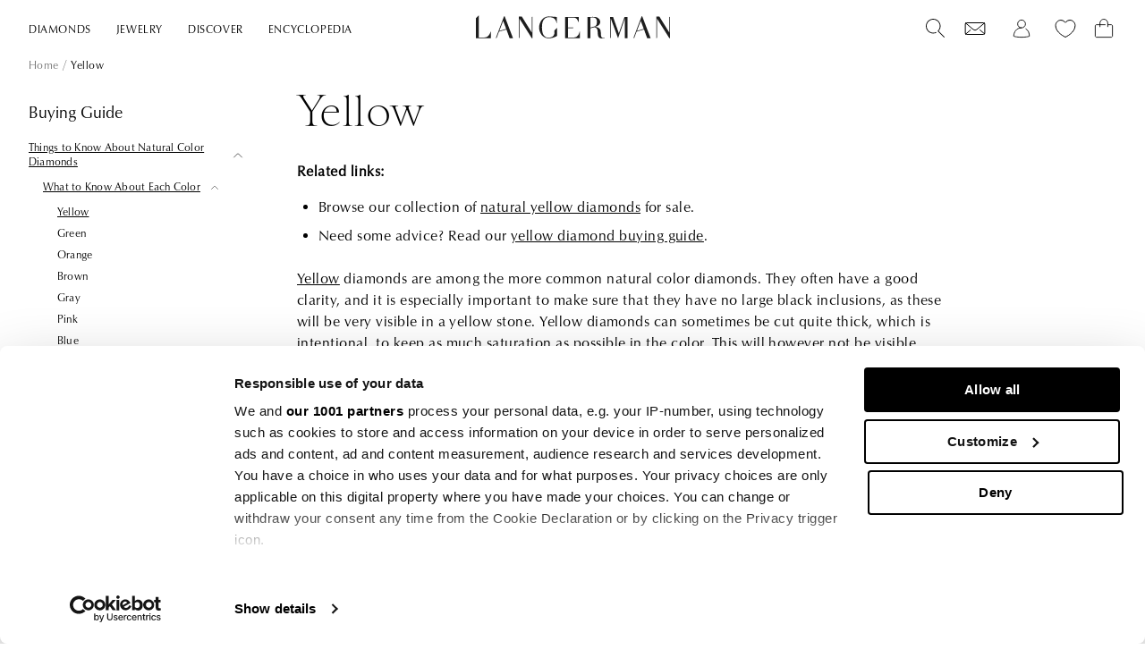

--- FILE ---
content_type: text/html; charset=utf-8
request_url: https://www.langerman-diamonds.com/pages/yellow
body_size: 50802
content:
<!doctype html>
<html lang="en">
  <head>  
    
    
    
    
    <link rel="prefetch" href="https://consent.cookiebot.com/uc.js" data-cbid="e9d39de3-a58b-4850-a456-97897ecf866b" data-framework="TCFv2.2">
    <script id="Cookiebot" src="https://consent.cookiebot.com/uc.js" data-cbid="e9d39de3-a58b-4850-a456-97897ecf866b" data-framework="TCFv2.2" type="text/javascript" async></script><!-- Google Tag Manager -->
<script data-cookieconsent="statistics">
window.dataLayer = window.dataLayer || [];
</script>
<script data-cookieconsent="statistics">(function(w,d,s,l,i){w[l]=w[l]||[];w[l].push({'gtm.start':
new Date().getTime(),event:'gtm.js'});var f=d.getElementsByTagName(s)[0],
j=d.createElement(s),dl=l!='dataLayer'?'&l='+l:'';j.async=true;j.src=
'https://www.googletagmanager.com/gtm.js?id='+i+dl;f.parentNode.insertBefore(j,f);
})(window,document,'script','dataLayer','GTM-5LGWVG9');</script>
<!-- End Google Tag Manager -->

    
      <link href="//www.langerman-diamonds.com/cdn/shop/t/2/assets/global.css?v=175956270323482710051758008271" as="style" rel="preload">
    
    
      <link href="//www.langerman-diamonds.com/cdn/shop/t/2/assets/collection.css?v=96975637366138074251675674847" rel="stylesheet" type="text/css" media="all" />
    

    <meta charset="utf-8">
    <meta http-equiv="X-UA-Compatible" content="IE=edge">
    <meta name="viewport" content="width=device-width,initial-scale=1">
    <meta name="theme-color" content="">
    
    
<link rel="canonical" href="https://www.langerman-diamonds.com/pages/yellow">



    <link rel="preconnect" href="https://cdn.shopify.com" crossorigin><link rel="apple-touch-icon" sizes="180x180" href="//www.langerman-diamonds.com/cdn/shop/t/2/assets/apple-touch-icon.png?v=103317171983622755431678358627">
    <link rel="icon" type="image/png" sizes="32x32" href="//www.langerman-diamonds.com/cdn/shop/t/2/assets/favicon-32x32.png?v=110269948858295477091678358629">
    <link rel="icon" type="image/png" sizes="16x16" href="//www.langerman-diamonds.com/cdn/shop/t/2/assets/favicon-16x16.png?v=76465310137746321931678358628">
    <link rel="manifest" href="//www.langerman-diamonds.com/cdn/shop/t/2/assets/site.webmanifest?v=86549304946058395401678358631">
    <link rel="mask-icon" href="//www.langerman-diamonds.com/cdn/shop/t/2/assets/safari-pinned-tab.svg?v=102224843950834641001678358631" color="#1e1e1e">
    <link rel="shortcut icon" href="//www.langerman-diamonds.com/cdn/shop/t/2/assets/favicon.ico?v=163213960436983937101678358630">
    <meta name="apple-mobile-web-app-title" content="Langerman Diamonds">
    <meta name="application-name" content="Langerman  Diamonds">
    <meta name="msapplication-TileColor" content="#1e1e1e">
    <meta name="msapplication-config" content="//www.langerman-diamonds.com/cdn/shop/t/2/assets/browserconfig.xml?v=17037307017528152921678358628">
    <meta name="theme-color" content="#ffffff">

    <title>Yellow</title>
    
      <meta name="description" content="Yellow diamonds are among the more common natural color diamonds. They often have a good clarity, and it is especially important to make sure that they have no large black inclusions, as these will be very visible in a yellow stone. Yellow diamonds can sometimes be cut quite thick, which is intentional, to keep as much">
    
     
    

<meta property="og:site_name" content="Langerman Diamonds">
<meta property="og:url" content="https://www.langerman-diamonds.com/pages/yellow">
<meta property="og:title" content="Yellow">
<meta property="og:type" content="website">
<meta property="og:description" content="Yellow diamonds are among the more common natural color diamonds. They often have a good clarity, and it is especially important to make sure that they have no large black inclusions, as these will be very visible in a yellow stone. Yellow diamonds can sometimes be cut quite thick, which is intentional, to keep as much"><meta property="og:image" content="http://www.langerman-diamonds.com/cdn/shop/files/lang-logo.svg?v=1681315174">
  <meta property="og:image:secure_url" content="https://www.langerman-diamonds.com/cdn/shop/files/lang-logo.svg?v=1681315174">
  <meta property="og:image:width" content="1200">
  <meta property="og:image:height" content="628"><meta name="twitter:card" content="summary_large_image">
<meta name="twitter:title" content="Yellow">
<meta name="twitter:description" content="Yellow diamonds are among the more common natural color diamonds. They often have a good clarity, and it is especially important to make sure that they have no large black inclusions, as these will be very visible in a yellow stone. Yellow diamonds can sometimes be cut quite thick, which is intentional, to keep as much">

    <link href="//www.langerman-diamonds.com/cdn/shop/t/2/assets/global.css?v=175956270323482710051758008271" rel="stylesheet" type="text/css" media="all" />

    
    
    
    	<script>window.performance && window.performance.mark && window.performance.mark('shopify.content_for_header.start');</script><meta id="shopify-digital-wallet" name="shopify-digital-wallet" content="/71716765989/digital_wallets/dialog">
<meta name="shopify-checkout-api-token" content="d7f39dc1e715ba7f8777cb37a12b7a73">
<script async="async" src="/checkouts/internal/preloads.js?locale=en-US"></script>
<link rel="preconnect" href="https://shop.app" crossorigin="anonymous">
<script async="async" src="https://shop.app/checkouts/internal/preloads.js?locale=en-US&shop_id=71716765989" crossorigin="anonymous"></script>
<script id="apple-pay-shop-capabilities" type="application/json">{"shopId":71716765989,"countryCode":"BE","currencyCode":"USD","merchantCapabilities":["supports3DS"],"merchantId":"gid:\/\/shopify\/Shop\/71716765989","merchantName":"Langerman Diamonds","requiredBillingContactFields":["postalAddress","email","phone"],"requiredShippingContactFields":["postalAddress","email","phone"],"shippingType":"shipping","supportedNetworks":["visa","maestro","masterCard","amex"],"total":{"type":"pending","label":"Langerman Diamonds","amount":"1.00"},"shopifyPaymentsEnabled":true,"supportsSubscriptions":true}</script>
<script id="shopify-features" type="application/json">{"accessToken":"d7f39dc1e715ba7f8777cb37a12b7a73","betas":["rich-media-storefront-analytics"],"domain":"www.langerman-diamonds.com","predictiveSearch":true,"shopId":71716765989,"locale":"en"}</script>
<script>var Shopify = Shopify || {};
Shopify.shop = "langerman-diamonds.myshopify.com";
Shopify.locale = "en";
Shopify.currency = {"active":"USD","rate":"1.0"};
Shopify.country = "US";
Shopify.theme = {"name":"shopify-langerman\/master","id":143076688165,"schema_name":"Origin-Langerman","schema_version":"4.0.0","theme_store_id":null,"role":"main"};
Shopify.theme.handle = "null";
Shopify.theme.style = {"id":null,"handle":null};
Shopify.cdnHost = "www.langerman-diamonds.com/cdn";
Shopify.routes = Shopify.routes || {};
Shopify.routes.root = "/";</script>
<script type="module">!function(o){(o.Shopify=o.Shopify||{}).modules=!0}(window);</script>
<script>!function(o){function n(){var o=[];function n(){o.push(Array.prototype.slice.apply(arguments))}return n.q=o,n}var t=o.Shopify=o.Shopify||{};t.loadFeatures=n(),t.autoloadFeatures=n()}(window);</script>
<script>
  window.ShopifyPay = window.ShopifyPay || {};
  window.ShopifyPay.apiHost = "shop.app\/pay";
  window.ShopifyPay.redirectState = null;
</script>
<script id="shop-js-analytics" type="application/json">{"pageType":"page"}</script>
<script defer="defer" async type="module" src="//www.langerman-diamonds.com/cdn/shopifycloud/shop-js/modules/v2/client.init-shop-cart-sync_IZsNAliE.en.esm.js"></script>
<script defer="defer" async type="module" src="//www.langerman-diamonds.com/cdn/shopifycloud/shop-js/modules/v2/chunk.common_0OUaOowp.esm.js"></script>
<script type="module">
  await import("//www.langerman-diamonds.com/cdn/shopifycloud/shop-js/modules/v2/client.init-shop-cart-sync_IZsNAliE.en.esm.js");
await import("//www.langerman-diamonds.com/cdn/shopifycloud/shop-js/modules/v2/chunk.common_0OUaOowp.esm.js");

  window.Shopify.SignInWithShop?.initShopCartSync?.({"fedCMEnabled":true,"windoidEnabled":true});

</script>
<script>
  window.Shopify = window.Shopify || {};
  if (!window.Shopify.featureAssets) window.Shopify.featureAssets = {};
  window.Shopify.featureAssets['shop-js'] = {"shop-cart-sync":["modules/v2/client.shop-cart-sync_DLOhI_0X.en.esm.js","modules/v2/chunk.common_0OUaOowp.esm.js"],"init-fed-cm":["modules/v2/client.init-fed-cm_C6YtU0w6.en.esm.js","modules/v2/chunk.common_0OUaOowp.esm.js"],"shop-button":["modules/v2/client.shop-button_BCMx7GTG.en.esm.js","modules/v2/chunk.common_0OUaOowp.esm.js"],"shop-cash-offers":["modules/v2/client.shop-cash-offers_BT26qb5j.en.esm.js","modules/v2/chunk.common_0OUaOowp.esm.js","modules/v2/chunk.modal_CGo_dVj3.esm.js"],"init-windoid":["modules/v2/client.init-windoid_B9PkRMql.en.esm.js","modules/v2/chunk.common_0OUaOowp.esm.js"],"init-shop-email-lookup-coordinator":["modules/v2/client.init-shop-email-lookup-coordinator_DZkqjsbU.en.esm.js","modules/v2/chunk.common_0OUaOowp.esm.js"],"shop-toast-manager":["modules/v2/client.shop-toast-manager_Di2EnuM7.en.esm.js","modules/v2/chunk.common_0OUaOowp.esm.js"],"shop-login-button":["modules/v2/client.shop-login-button_BtqW_SIO.en.esm.js","modules/v2/chunk.common_0OUaOowp.esm.js","modules/v2/chunk.modal_CGo_dVj3.esm.js"],"avatar":["modules/v2/client.avatar_BTnouDA3.en.esm.js"],"pay-button":["modules/v2/client.pay-button_CWa-C9R1.en.esm.js","modules/v2/chunk.common_0OUaOowp.esm.js"],"init-shop-cart-sync":["modules/v2/client.init-shop-cart-sync_IZsNAliE.en.esm.js","modules/v2/chunk.common_0OUaOowp.esm.js"],"init-customer-accounts":["modules/v2/client.init-customer-accounts_DenGwJTU.en.esm.js","modules/v2/client.shop-login-button_BtqW_SIO.en.esm.js","modules/v2/chunk.common_0OUaOowp.esm.js","modules/v2/chunk.modal_CGo_dVj3.esm.js"],"init-shop-for-new-customer-accounts":["modules/v2/client.init-shop-for-new-customer-accounts_JdHXxpS9.en.esm.js","modules/v2/client.shop-login-button_BtqW_SIO.en.esm.js","modules/v2/chunk.common_0OUaOowp.esm.js","modules/v2/chunk.modal_CGo_dVj3.esm.js"],"init-customer-accounts-sign-up":["modules/v2/client.init-customer-accounts-sign-up_D6__K_p8.en.esm.js","modules/v2/client.shop-login-button_BtqW_SIO.en.esm.js","modules/v2/chunk.common_0OUaOowp.esm.js","modules/v2/chunk.modal_CGo_dVj3.esm.js"],"checkout-modal":["modules/v2/client.checkout-modal_C_ZQDY6s.en.esm.js","modules/v2/chunk.common_0OUaOowp.esm.js","modules/v2/chunk.modal_CGo_dVj3.esm.js"],"shop-follow-button":["modules/v2/client.shop-follow-button_XetIsj8l.en.esm.js","modules/v2/chunk.common_0OUaOowp.esm.js","modules/v2/chunk.modal_CGo_dVj3.esm.js"],"lead-capture":["modules/v2/client.lead-capture_DvA72MRN.en.esm.js","modules/v2/chunk.common_0OUaOowp.esm.js","modules/v2/chunk.modal_CGo_dVj3.esm.js"],"shop-login":["modules/v2/client.shop-login_ClXNxyh6.en.esm.js","modules/v2/chunk.common_0OUaOowp.esm.js","modules/v2/chunk.modal_CGo_dVj3.esm.js"],"payment-terms":["modules/v2/client.payment-terms_CNlwjfZz.en.esm.js","modules/v2/chunk.common_0OUaOowp.esm.js","modules/v2/chunk.modal_CGo_dVj3.esm.js"]};
</script>
<script>(function() {
  var isLoaded = false;
  function asyncLoad() {
    if (isLoaded) return;
    isLoaded = true;
    var urls = ["\/\/cdn.shopify.com\/proxy\/97d29b5b3eaba9c2870074124eb47aad4b04c427f30ede6734dc5bbc6c0d9e25\/b2b-solution.bsscommerce.com\/js\/bss-b2b-cp.js?shop=langerman-diamonds.myshopify.com\u0026sp-cache-control=cHVibGljLCBtYXgtYWdlPTkwMA","https:\/\/api-na1.hubapi.com\/scriptloader\/v1\/6873358.js?shop=langerman-diamonds.myshopify.com"];
    for (var i = 0; i < urls.length; i++) {
      var s = document.createElement('script');
      s.type = 'text/javascript';
      s.async = true;
      s.src = urls[i];
      var x = document.getElementsByTagName('script')[0];
      x.parentNode.insertBefore(s, x);
    }
  };
  if(window.attachEvent) {
    window.attachEvent('onload', asyncLoad);
  } else {
    window.addEventListener('load', asyncLoad, false);
  }
})();</script>
<script id="__st">var __st={"a":71716765989,"offset":3600,"reqid":"e9706321-9418-4743-b249-353988d6943f-1768423344","pageurl":"www.langerman-diamonds.com\/pages\/yellow","s":"pages-117030453594","u":"dfd2a762ed5c","p":"page","rtyp":"page","rid":117030453594};</script>
<script>window.ShopifyPaypalV4VisibilityTracking = true;</script>
<script id="captcha-bootstrap">!function(){'use strict';const t='contact',e='account',n='new_comment',o=[[t,t],['blogs',n],['comments',n],[t,'customer']],c=[[e,'customer_login'],[e,'guest_login'],[e,'recover_customer_password'],[e,'create_customer']],r=t=>t.map((([t,e])=>`form[action*='/${t}']:not([data-nocaptcha='true']) input[name='form_type'][value='${e}']`)).join(','),a=t=>()=>t?[...document.querySelectorAll(t)].map((t=>t.form)):[];function s(){const t=[...o],e=r(t);return a(e)}const i='password',u='form_key',d=['recaptcha-v3-token','g-recaptcha-response','h-captcha-response',i],f=()=>{try{return window.sessionStorage}catch{return}},m='__shopify_v',_=t=>t.elements[u];function p(t,e,n=!1){try{const o=window.sessionStorage,c=JSON.parse(o.getItem(e)),{data:r}=function(t){const{data:e,action:n}=t;return t[m]||n?{data:e,action:n}:{data:t,action:n}}(c);for(const[e,n]of Object.entries(r))t.elements[e]&&(t.elements[e].value=n);n&&o.removeItem(e)}catch(o){console.error('form repopulation failed',{error:o})}}const l='form_type',E='cptcha';function T(t){t.dataset[E]=!0}const w=window,h=w.document,L='Shopify',v='ce_forms',y='captcha';let A=!1;((t,e)=>{const n=(g='f06e6c50-85a8-45c8-87d0-21a2b65856fe',I='https://cdn.shopify.com/shopifycloud/storefront-forms-hcaptcha/ce_storefront_forms_captcha_hcaptcha.v1.5.2.iife.js',D={infoText:'Protected by hCaptcha',privacyText:'Privacy',termsText:'Terms'},(t,e,n)=>{const o=w[L][v],c=o.bindForm;if(c)return c(t,g,e,D).then(n);var r;o.q.push([[t,g,e,D],n]),r=I,A||(h.body.append(Object.assign(h.createElement('script'),{id:'captcha-provider',async:!0,src:r})),A=!0)});var g,I,D;w[L]=w[L]||{},w[L][v]=w[L][v]||{},w[L][v].q=[],w[L][y]=w[L][y]||{},w[L][y].protect=function(t,e){n(t,void 0,e),T(t)},Object.freeze(w[L][y]),function(t,e,n,w,h,L){const[v,y,A,g]=function(t,e,n){const i=e?o:[],u=t?c:[],d=[...i,...u],f=r(d),m=r(i),_=r(d.filter((([t,e])=>n.includes(e))));return[a(f),a(m),a(_),s()]}(w,h,L),I=t=>{const e=t.target;return e instanceof HTMLFormElement?e:e&&e.form},D=t=>v().includes(t);t.addEventListener('submit',(t=>{const e=I(t);if(!e)return;const n=D(e)&&!e.dataset.hcaptchaBound&&!e.dataset.recaptchaBound,o=_(e),c=g().includes(e)&&(!o||!o.value);(n||c)&&t.preventDefault(),c&&!n&&(function(t){try{if(!f())return;!function(t){const e=f();if(!e)return;const n=_(t);if(!n)return;const o=n.value;o&&e.removeItem(o)}(t);const e=Array.from(Array(32),(()=>Math.random().toString(36)[2])).join('');!function(t,e){_(t)||t.append(Object.assign(document.createElement('input'),{type:'hidden',name:u})),t.elements[u].value=e}(t,e),function(t,e){const n=f();if(!n)return;const o=[...t.querySelectorAll(`input[type='${i}']`)].map((({name:t})=>t)),c=[...d,...o],r={};for(const[a,s]of new FormData(t).entries())c.includes(a)||(r[a]=s);n.setItem(e,JSON.stringify({[m]:1,action:t.action,data:r}))}(t,e)}catch(e){console.error('failed to persist form',e)}}(e),e.submit())}));const S=(t,e)=>{t&&!t.dataset[E]&&(n(t,e.some((e=>e===t))),T(t))};for(const o of['focusin','change'])t.addEventListener(o,(t=>{const e=I(t);D(e)&&S(e,y())}));const B=e.get('form_key'),M=e.get(l),P=B&&M;t.addEventListener('DOMContentLoaded',(()=>{const t=y();if(P)for(const e of t)e.elements[l].value===M&&p(e,B);[...new Set([...A(),...v().filter((t=>'true'===t.dataset.shopifyCaptcha))])].forEach((e=>S(e,t)))}))}(h,new URLSearchParams(w.location.search),n,t,e,['guest_login'])})(!0,!0)}();</script>
<script integrity="sha256-4kQ18oKyAcykRKYeNunJcIwy7WH5gtpwJnB7kiuLZ1E=" data-source-attribution="shopify.loadfeatures" defer="defer" src="//www.langerman-diamonds.com/cdn/shopifycloud/storefront/assets/storefront/load_feature-a0a9edcb.js" crossorigin="anonymous"></script>
<script crossorigin="anonymous" defer="defer" src="//www.langerman-diamonds.com/cdn/shopifycloud/storefront/assets/shopify_pay/storefront-65b4c6d7.js?v=20250812"></script>
<script data-source-attribution="shopify.dynamic_checkout.dynamic.init">var Shopify=Shopify||{};Shopify.PaymentButton=Shopify.PaymentButton||{isStorefrontPortableWallets:!0,init:function(){window.Shopify.PaymentButton.init=function(){};var t=document.createElement("script");t.src="https://www.langerman-diamonds.com/cdn/shopifycloud/portable-wallets/latest/portable-wallets.en.js",t.type="module",document.head.appendChild(t)}};
</script>
<script data-source-attribution="shopify.dynamic_checkout.buyer_consent">
  function portableWalletsHideBuyerConsent(e){var t=document.getElementById("shopify-buyer-consent"),n=document.getElementById("shopify-subscription-policy-button");t&&n&&(t.classList.add("hidden"),t.setAttribute("aria-hidden","true"),n.removeEventListener("click",e))}function portableWalletsShowBuyerConsent(e){var t=document.getElementById("shopify-buyer-consent"),n=document.getElementById("shopify-subscription-policy-button");t&&n&&(t.classList.remove("hidden"),t.removeAttribute("aria-hidden"),n.addEventListener("click",e))}window.Shopify?.PaymentButton&&(window.Shopify.PaymentButton.hideBuyerConsent=portableWalletsHideBuyerConsent,window.Shopify.PaymentButton.showBuyerConsent=portableWalletsShowBuyerConsent);
</script>
<script data-source-attribution="shopify.dynamic_checkout.cart.bootstrap">document.addEventListener("DOMContentLoaded",(function(){function t(){return document.querySelector("shopify-accelerated-checkout-cart, shopify-accelerated-checkout")}if(t())Shopify.PaymentButton.init();else{new MutationObserver((function(e,n){t()&&(Shopify.PaymentButton.init(),n.disconnect())})).observe(document.body,{childList:!0,subtree:!0})}}));
</script>
<link id="shopify-accelerated-checkout-styles" rel="stylesheet" media="screen" href="https://www.langerman-diamonds.com/cdn/shopifycloud/portable-wallets/latest/accelerated-checkout-backwards-compat.css" crossorigin="anonymous">
<style id="shopify-accelerated-checkout-cart">
        #shopify-buyer-consent {
  margin-top: 1em;
  display: inline-block;
  width: 100%;
}

#shopify-buyer-consent.hidden {
  display: none;
}

#shopify-subscription-policy-button {
  background: none;
  border: none;
  padding: 0;
  text-decoration: underline;
  font-size: inherit;
  cursor: pointer;
}

#shopify-subscription-policy-button::before {
  box-shadow: none;
}

      </style>

<script>window.performance && window.performance.mark && window.performance.mark('shopify.content_for_header.end');</script>
	  
    
    <script >
  function feedback() {
    const p = window.Shopify.customerPrivacy;
    console.log(`Tracking ${p.userCanBeTracked() ? "en" : "dis"}abled`);
  }
  window.Shopify.loadFeatures(
    [
      {
        name: "consent-tracking-api",
        version: "0.1",
      },
    ],
    function (error) {
      if (error) throw error;
      if ("Cookiebot" in window)
        if (Cookiebot.consented || Cookiebot.declined) {
          window.Shopify.customerPrivacy.setTrackingConsent(!Cookiebot.declined, feedback);
          return;
        }
      window.Shopify.customerPrivacy.setTrackingConsent(false, feedback);
    }
  );
  window.addEventListener("CookiebotOnConsentReady", function () {
    //window.Shopify.customerPrivacy.setTrackingConsent(!Cookiebot.declined, feedback);
    function waitForElement(){
      if(typeof window.Shopify.customerPrivacy !== "undefined"){ window.Shopify.customerPrivacy.setTrackingConsent(!Cookiebot.declined, feedback); }
      else { setTimeout(waitForElement, 250); }
    }
    waitForElement();
  });
  </script>

  <!--begin-boost-pfs-filter-css-->
    <link rel="preload stylesheet" href="//www.langerman-diamonds.com/cdn/shop/t/2/assets/boost-pfs-instant-search.css?v=135888004614027609161680086715" as="style"><link href="//www.langerman-diamonds.com/cdn/shop/t/2/assets/boost-pfs-custom.css?v=48350193626335933861690776375" rel="stylesheet" type="text/css" media="all" />
<style data-id="boost-pfs-style">
    .boost-pfs-filter-option-title-text {}

   .boost-pfs-filter-tree-v .boost-pfs-filter-option-title-text:before {}
    .boost-pfs-filter-tree-v .boost-pfs-filter-option.boost-pfs-filter-option-collapsed .boost-pfs-filter-option-title-text:before {}
    .boost-pfs-filter-tree-h .boost-pfs-filter-option-title-heading:before {}

    .boost-pfs-filter-refine-by .boost-pfs-filter-option-title h3 {}

    .boost-pfs-filter-option-content .boost-pfs-filter-option-item-list .boost-pfs-filter-option-item button,
    .boost-pfs-filter-option-content .boost-pfs-filter-option-item-list .boost-pfs-filter-option-item .boost-pfs-filter-button,
    .boost-pfs-filter-option-range-amount input,
    .boost-pfs-filter-tree-v .boost-pfs-filter-refine-by .boost-pfs-filter-refine-by-items .refine-by-item,
    .boost-pfs-filter-refine-by-wrapper-v .boost-pfs-filter-refine-by .boost-pfs-filter-refine-by-items .refine-by-item,
    .boost-pfs-filter-refine-by .boost-pfs-filter-option-title,
    .boost-pfs-filter-refine-by .boost-pfs-filter-refine-by-items .refine-by-item>a,
    .boost-pfs-filter-refine-by>span,
    .boost-pfs-filter-clear,
    .boost-pfs-filter-clear-all{}
    .boost-pfs-filter-tree-h .boost-pfs-filter-pc .boost-pfs-filter-refine-by-items .refine-by-item .boost-pfs-filter-clear .refine-by-type,
    .boost-pfs-filter-refine-by-wrapper-h .boost-pfs-filter-pc .boost-pfs-filter-refine-by-items .refine-by-item .boost-pfs-filter-clear .refine-by-type {}

    .boost-pfs-filter-option-multi-level-collections .boost-pfs-filter-option-multi-level-list .boost-pfs-filter-option-item .boost-pfs-filter-button-arrow .boost-pfs-arrow:before,
    .boost-pfs-filter-option-multi-level-tag .boost-pfs-filter-option-multi-level-list .boost-pfs-filter-option-item .boost-pfs-filter-button-arrow .boost-pfs-arrow:before {}

    .boost-pfs-filter-refine-by-wrapper-v .boost-pfs-filter-refine-by .boost-pfs-filter-refine-by-items .refine-by-item .boost-pfs-filter-clear:after,
    .boost-pfs-filter-refine-by-wrapper-v .boost-pfs-filter-refine-by .boost-pfs-filter-refine-by-items .refine-by-item .boost-pfs-filter-clear:before,
    .boost-pfs-filter-tree-v .boost-pfs-filter-refine-by .boost-pfs-filter-refine-by-items .refine-by-item .boost-pfs-filter-clear:after,
    .boost-pfs-filter-tree-v .boost-pfs-filter-refine-by .boost-pfs-filter-refine-by-items .refine-by-item .boost-pfs-filter-clear:before,
    .boost-pfs-filter-refine-by-wrapper-h .boost-pfs-filter-pc .boost-pfs-filter-refine-by-items .refine-by-item .boost-pfs-filter-clear:after,
    .boost-pfs-filter-refine-by-wrapper-h .boost-pfs-filter-pc .boost-pfs-filter-refine-by-items .refine-by-item .boost-pfs-filter-clear:before,
    .boost-pfs-filter-tree-h .boost-pfs-filter-pc .boost-pfs-filter-refine-by-items .refine-by-item .boost-pfs-filter-clear:after,
    .boost-pfs-filter-tree-h .boost-pfs-filter-pc .boost-pfs-filter-refine-by-items .refine-by-item .boost-pfs-filter-clear:before {}
    .boost-pfs-filter-option-range-slider .noUi-value-horizontal {}

    .boost-pfs-filter-tree-mobile-button button,
    .boost-pfs-filter-top-sorting-mobile button {}
    .boost-pfs-filter-top-sorting-mobile button>span:after {}
  </style>

  <!--end-boost-pfs-filter-css--><!-- Google Tag Manager -->
<script data-cookieconsent="statistics">
window.dataLayer = window.dataLayer || [];
</script>
<script data-cookieconsent="statistics">(function(w,d,s,l,i){w[l]=w[l]||[];w[l].push({'gtm.start':
new Date().getTime(),event:'gtm.js'});var f=d.getElementsByTagName(s)[0],
j=d.createElement(s),dl=l!='dataLayer'?'&l='+l:'';j.async=true;j.src=
'https://www.googletagmanager.com/gtm.js?id='+i+dl;f.parentNode.insertBefore(j,f);
})(window,document,'script','dataLayer','GTM-5LGWVG9');</script>
<!-- End Google Tag Manager -->
<script data-cookieconsent="ignore">
    
    load_script = function(src) {

      //console.log(src)

      // Initialize scripts queue
      if( load_script.scripts === undefined ) {
          load_script.scripts = [];
          load_script.index = -1;
          load_script.loading = false;
          load_script.next = function() {
              if( load_script.loading ) return;
  
              // Load the next queue item
              load_script.loading = true;
              var item = load_script.scripts[++load_script.index];
              var head = document.getElementsByTagName('head')[0];
              var script = document.createElement('script');
              script.type = 'text/javascript';
              script.src = item.src;
              script.setAttribute("data-cookieconsent", "ignore")
              // When complete, start next item in queue and resolve this item's promise
              script.onload = () => {
                  load_script.loading = false;
                  if( load_script.index < load_script.scripts.length - 1 ) load_script.next();
                  item.resolve();
              };
              head.appendChild(script);
          };
      };
  
      // Adding a script to the queue
      if( src ) {
          // Check if already added
          for(var i=0; i < load_script.scripts.length; i++) {
              if( load_script.scripts[i].src == src ) return load_script.scripts[i].promise;
          }
          // Add to the queue
          var item = { src: src };
          item.promise = new Promise(resolve => {item.resolve = resolve;});
          load_script.scripts.push(item);
          load_script.next();
      }
  
      // Return the promise of the last queue item
      return load_script.scripts[ load_script.scripts.length - 1 ].promise;
  };
  </script>

  


<script type="text/javascript">
  function CookiebotCallback_OnAccept() {                                 
    if (Cookiebot.changed) { document.location.reload(); }
  }
</script>

<script type="text/javascript">
    (function(c,l,a,r,i,t,y){
        c[a]=c[a]||function(){(c[a].q=c[a].q||[]).push(arguments)};
        t=l.createElement(r);t.async=1;t.src="https://www.clarity.ms/tag/"+i;
        y=l.getElementsByTagName(r)[0];y.parentNode.insertBefore(t,y);
    })(window, document, "clarity", "script", "r4jkn3zvko");
</script>
<!-- BEGIN app block: shopify://apps/easy-tag-gtm-data-layer/blocks/datalayer-embed-block/be308f3f-c82d-4290-b187-8561d4a8782a --><script>(function(w, d) {var f = d.getElementsByTagName('script')[0];var s = d.createElement('script');s.async = true;s.src = "https:\/\/cdn.shopify.com\/extensions\/9d4b20e8-14f7-4a65-86dc-eaa196dcf826\/2.1.0\/assets\/tidl-2.1.0.min.js";s.onload = function() {window.TAGinstall.init({"data_layer": {"model": "legacy","item_id_selector": "sku|variant_id"},"events":{"device_data":true,"user_data":true,"cart_data":true,"collections":true,"product_click":true,"product":true,"add_to_cart":true,"remove_from_cart":true,"login":true,"register":true,"search":true},"currency":"USD","gtm_container_id":"GTM-5LGWVG9",}, {
   "_internal": {},"contextData": {"page": {"type":"page"}
   },"cartData" : {"pageType":"page","items": [],"total":0.0,"currency":"USD"}});


    };
    f.parentNode.insertBefore(s, f);
})(window, document);
</script>
<!-- Google Tag Manager -->
<script>(function(w,d,s,l,i){w[l]=w[l]||[];w[l].push({'gtm.start':
new Date().getTime(),event:'gtm.js'});var f=d.getElementsByTagName(s)[0],
j=d.createElement(s),dl=l!='dataLayer'?'&l='+l:'';j.async=true;j.src=
'https://www.googletagmanager.com/gtm.js?id='+i+dl;f.parentNode.insertBefore(j,f);
})(window,document,'script','dataLayer','GTM-5LGWVG9');</script>
<!-- End Google Tag Manager -->

<!-- END app block --><link href="https://monorail-edge.shopifysvc.com" rel="dns-prefetch">
<script>(function(){if ("sendBeacon" in navigator && "performance" in window) {try {var session_token_from_headers = performance.getEntriesByType('navigation')[0].serverTiming.find(x => x.name == '_s').description;} catch {var session_token_from_headers = undefined;}var session_cookie_matches = document.cookie.match(/_shopify_s=([^;]*)/);var session_token_from_cookie = session_cookie_matches && session_cookie_matches.length === 2 ? session_cookie_matches[1] : "";var session_token = session_token_from_headers || session_token_from_cookie || "";function handle_abandonment_event(e) {var entries = performance.getEntries().filter(function(entry) {return /monorail-edge.shopifysvc.com/.test(entry.name);});if (!window.abandonment_tracked && entries.length === 0) {window.abandonment_tracked = true;var currentMs = Date.now();var navigation_start = performance.timing.navigationStart;var payload = {shop_id: 71716765989,url: window.location.href,navigation_start,duration: currentMs - navigation_start,session_token,page_type: "page"};window.navigator.sendBeacon("https://monorail-edge.shopifysvc.com/v1/produce", JSON.stringify({schema_id: "online_store_buyer_site_abandonment/1.1",payload: payload,metadata: {event_created_at_ms: currentMs,event_sent_at_ms: currentMs}}));}}window.addEventListener('pagehide', handle_abandonment_event);}}());</script>
<script id="web-pixels-manager-setup">(function e(e,d,r,n,o){if(void 0===o&&(o={}),!Boolean(null===(a=null===(i=window.Shopify)||void 0===i?void 0:i.analytics)||void 0===a?void 0:a.replayQueue)){var i,a;window.Shopify=window.Shopify||{};var t=window.Shopify;t.analytics=t.analytics||{};var s=t.analytics;s.replayQueue=[],s.publish=function(e,d,r){return s.replayQueue.push([e,d,r]),!0};try{self.performance.mark("wpm:start")}catch(e){}var l=function(){var e={modern:/Edge?\/(1{2}[4-9]|1[2-9]\d|[2-9]\d{2}|\d{4,})\.\d+(\.\d+|)|Firefox\/(1{2}[4-9]|1[2-9]\d|[2-9]\d{2}|\d{4,})\.\d+(\.\d+|)|Chrom(ium|e)\/(9{2}|\d{3,})\.\d+(\.\d+|)|(Maci|X1{2}).+ Version\/(15\.\d+|(1[6-9]|[2-9]\d|\d{3,})\.\d+)([,.]\d+|)( \(\w+\)|)( Mobile\/\w+|) Safari\/|Chrome.+OPR\/(9{2}|\d{3,})\.\d+\.\d+|(CPU[ +]OS|iPhone[ +]OS|CPU[ +]iPhone|CPU IPhone OS|CPU iPad OS)[ +]+(15[._]\d+|(1[6-9]|[2-9]\d|\d{3,})[._]\d+)([._]\d+|)|Android:?[ /-](13[3-9]|1[4-9]\d|[2-9]\d{2}|\d{4,})(\.\d+|)(\.\d+|)|Android.+Firefox\/(13[5-9]|1[4-9]\d|[2-9]\d{2}|\d{4,})\.\d+(\.\d+|)|Android.+Chrom(ium|e)\/(13[3-9]|1[4-9]\d|[2-9]\d{2}|\d{4,})\.\d+(\.\d+|)|SamsungBrowser\/([2-9]\d|\d{3,})\.\d+/,legacy:/Edge?\/(1[6-9]|[2-9]\d|\d{3,})\.\d+(\.\d+|)|Firefox\/(5[4-9]|[6-9]\d|\d{3,})\.\d+(\.\d+|)|Chrom(ium|e)\/(5[1-9]|[6-9]\d|\d{3,})\.\d+(\.\d+|)([\d.]+$|.*Safari\/(?![\d.]+ Edge\/[\d.]+$))|(Maci|X1{2}).+ Version\/(10\.\d+|(1[1-9]|[2-9]\d|\d{3,})\.\d+)([,.]\d+|)( \(\w+\)|)( Mobile\/\w+|) Safari\/|Chrome.+OPR\/(3[89]|[4-9]\d|\d{3,})\.\d+\.\d+|(CPU[ +]OS|iPhone[ +]OS|CPU[ +]iPhone|CPU IPhone OS|CPU iPad OS)[ +]+(10[._]\d+|(1[1-9]|[2-9]\d|\d{3,})[._]\d+)([._]\d+|)|Android:?[ /-](13[3-9]|1[4-9]\d|[2-9]\d{2}|\d{4,})(\.\d+|)(\.\d+|)|Mobile Safari.+OPR\/([89]\d|\d{3,})\.\d+\.\d+|Android.+Firefox\/(13[5-9]|1[4-9]\d|[2-9]\d{2}|\d{4,})\.\d+(\.\d+|)|Android.+Chrom(ium|e)\/(13[3-9]|1[4-9]\d|[2-9]\d{2}|\d{4,})\.\d+(\.\d+|)|Android.+(UC? ?Browser|UCWEB|U3)[ /]?(15\.([5-9]|\d{2,})|(1[6-9]|[2-9]\d|\d{3,})\.\d+)\.\d+|SamsungBrowser\/(5\.\d+|([6-9]|\d{2,})\.\d+)|Android.+MQ{2}Browser\/(14(\.(9|\d{2,})|)|(1[5-9]|[2-9]\d|\d{3,})(\.\d+|))(\.\d+|)|K[Aa][Ii]OS\/(3\.\d+|([4-9]|\d{2,})\.\d+)(\.\d+|)/},d=e.modern,r=e.legacy,n=navigator.userAgent;return n.match(d)?"modern":n.match(r)?"legacy":"unknown"}(),u="modern"===l?"modern":"legacy",c=(null!=n?n:{modern:"",legacy:""})[u],f=function(e){return[e.baseUrl,"/wpm","/b",e.hashVersion,"modern"===e.buildTarget?"m":"l",".js"].join("")}({baseUrl:d,hashVersion:r,buildTarget:u}),m=function(e){var d=e.version,r=e.bundleTarget,n=e.surface,o=e.pageUrl,i=e.monorailEndpoint;return{emit:function(e){var a=e.status,t=e.errorMsg,s=(new Date).getTime(),l=JSON.stringify({metadata:{event_sent_at_ms:s},events:[{schema_id:"web_pixels_manager_load/3.1",payload:{version:d,bundle_target:r,page_url:o,status:a,surface:n,error_msg:t},metadata:{event_created_at_ms:s}}]});if(!i)return console&&console.warn&&console.warn("[Web Pixels Manager] No Monorail endpoint provided, skipping logging."),!1;try{return self.navigator.sendBeacon.bind(self.navigator)(i,l)}catch(e){}var u=new XMLHttpRequest;try{return u.open("POST",i,!0),u.setRequestHeader("Content-Type","text/plain"),u.send(l),!0}catch(e){return console&&console.warn&&console.warn("[Web Pixels Manager] Got an unhandled error while logging to Monorail."),!1}}}}({version:r,bundleTarget:l,surface:e.surface,pageUrl:self.location.href,monorailEndpoint:e.monorailEndpoint});try{o.browserTarget=l,function(e){var d=e.src,r=e.async,n=void 0===r||r,o=e.onload,i=e.onerror,a=e.sri,t=e.scriptDataAttributes,s=void 0===t?{}:t,l=document.createElement("script"),u=document.querySelector("head"),c=document.querySelector("body");if(l.async=n,l.src=d,a&&(l.integrity=a,l.crossOrigin="anonymous"),s)for(var f in s)if(Object.prototype.hasOwnProperty.call(s,f))try{l.dataset[f]=s[f]}catch(e){}if(o&&l.addEventListener("load",o),i&&l.addEventListener("error",i),u)u.appendChild(l);else{if(!c)throw new Error("Did not find a head or body element to append the script");c.appendChild(l)}}({src:f,async:!0,onload:function(){if(!function(){var e,d;return Boolean(null===(d=null===(e=window.Shopify)||void 0===e?void 0:e.analytics)||void 0===d?void 0:d.initialized)}()){var d=window.webPixelsManager.init(e)||void 0;if(d){var r=window.Shopify.analytics;r.replayQueue.forEach((function(e){var r=e[0],n=e[1],o=e[2];d.publishCustomEvent(r,n,o)})),r.replayQueue=[],r.publish=d.publishCustomEvent,r.visitor=d.visitor,r.initialized=!0}}},onerror:function(){return m.emit({status:"failed",errorMsg:"".concat(f," has failed to load")})},sri:function(e){var d=/^sha384-[A-Za-z0-9+/=]+$/;return"string"==typeof e&&d.test(e)}(c)?c:"",scriptDataAttributes:o}),m.emit({status:"loading"})}catch(e){m.emit({status:"failed",errorMsg:(null==e?void 0:e.message)||"Unknown error"})}}})({shopId: 71716765989,storefrontBaseUrl: "https://www.langerman-diamonds.com",extensionsBaseUrl: "https://extensions.shopifycdn.com/cdn/shopifycloud/web-pixels-manager",monorailEndpoint: "https://monorail-edge.shopifysvc.com/unstable/produce_batch",surface: "storefront-renderer",enabledBetaFlags: ["2dca8a86","a0d5f9d2"],webPixelsConfigList: [{"id":"2394456410","configuration":"{\"accountID\":\"langerman-diamonds\"}","eventPayloadVersion":"v1","runtimeContext":"STRICT","scriptVersion":"e049d423f49471962495acbe58da1904","type":"APP","apiClientId":32196493313,"privacyPurposes":["ANALYTICS","MARKETING","SALE_OF_DATA"],"dataSharingAdjustments":{"protectedCustomerApprovalScopes":["read_customer_address","read_customer_email","read_customer_name","read_customer_personal_data","read_customer_phone"]}},{"id":"1682506074","configuration":"{\"pixel_id\":\"1057892767695419\",\"pixel_type\":\"facebook_pixel\"}","eventPayloadVersion":"v1","runtimeContext":"OPEN","scriptVersion":"ca16bc87fe92b6042fbaa3acc2fbdaa6","type":"APP","apiClientId":2329312,"privacyPurposes":["ANALYTICS","MARKETING","SALE_OF_DATA"],"dataSharingAdjustments":{"protectedCustomerApprovalScopes":["read_customer_address","read_customer_email","read_customer_name","read_customer_personal_data","read_customer_phone"]}},{"id":"shopify-app-pixel","configuration":"{}","eventPayloadVersion":"v1","runtimeContext":"STRICT","scriptVersion":"0450","apiClientId":"shopify-pixel","type":"APP","privacyPurposes":["ANALYTICS","MARKETING"]},{"id":"shopify-custom-pixel","eventPayloadVersion":"v1","runtimeContext":"LAX","scriptVersion":"0450","apiClientId":"shopify-pixel","type":"CUSTOM","privacyPurposes":["ANALYTICS","MARKETING"]}],isMerchantRequest: false,initData: {"shop":{"name":"Langerman Diamonds","paymentSettings":{"currencyCode":"USD"},"myshopifyDomain":"langerman-diamonds.myshopify.com","countryCode":"BE","storefrontUrl":"https:\/\/www.langerman-diamonds.com"},"customer":null,"cart":null,"checkout":null,"productVariants":[],"purchasingCompany":null},},"https://www.langerman-diamonds.com/cdn","7cecd0b6w90c54c6cpe92089d5m57a67346",{"modern":"","legacy":""},{"shopId":"71716765989","storefrontBaseUrl":"https:\/\/www.langerman-diamonds.com","extensionBaseUrl":"https:\/\/extensions.shopifycdn.com\/cdn\/shopifycloud\/web-pixels-manager","surface":"storefront-renderer","enabledBetaFlags":"[\"2dca8a86\", \"a0d5f9d2\"]","isMerchantRequest":"false","hashVersion":"7cecd0b6w90c54c6cpe92089d5m57a67346","publish":"custom","events":"[[\"page_viewed\",{}]]"});</script><script>
  window.ShopifyAnalytics = window.ShopifyAnalytics || {};
  window.ShopifyAnalytics.meta = window.ShopifyAnalytics.meta || {};
  window.ShopifyAnalytics.meta.currency = 'USD';
  var meta = {"page":{"pageType":"page","resourceType":"page","resourceId":117030453594,"requestId":"e9706321-9418-4743-b249-353988d6943f-1768423344"}};
  for (var attr in meta) {
    window.ShopifyAnalytics.meta[attr] = meta[attr];
  }
</script>
<script class="analytics">
  (function () {
    var customDocumentWrite = function(content) {
      var jquery = null;

      if (window.jQuery) {
        jquery = window.jQuery;
      } else if (window.Checkout && window.Checkout.$) {
        jquery = window.Checkout.$;
      }

      if (jquery) {
        jquery('body').append(content);
      }
    };

    var hasLoggedConversion = function(token) {
      if (token) {
        return document.cookie.indexOf('loggedConversion=' + token) !== -1;
      }
      return false;
    }

    var setCookieIfConversion = function(token) {
      if (token) {
        var twoMonthsFromNow = new Date(Date.now());
        twoMonthsFromNow.setMonth(twoMonthsFromNow.getMonth() + 2);

        document.cookie = 'loggedConversion=' + token + '; expires=' + twoMonthsFromNow;
      }
    }

    var trekkie = window.ShopifyAnalytics.lib = window.trekkie = window.trekkie || [];
    if (trekkie.integrations) {
      return;
    }
    trekkie.methods = [
      'identify',
      'page',
      'ready',
      'track',
      'trackForm',
      'trackLink'
    ];
    trekkie.factory = function(method) {
      return function() {
        var args = Array.prototype.slice.call(arguments);
        args.unshift(method);
        trekkie.push(args);
        return trekkie;
      };
    };
    for (var i = 0; i < trekkie.methods.length; i++) {
      var key = trekkie.methods[i];
      trekkie[key] = trekkie.factory(key);
    }
    trekkie.load = function(config) {
      trekkie.config = config || {};
      trekkie.config.initialDocumentCookie = document.cookie;
      var first = document.getElementsByTagName('script')[0];
      var script = document.createElement('script');
      script.type = 'text/javascript';
      script.onerror = function(e) {
        var scriptFallback = document.createElement('script');
        scriptFallback.type = 'text/javascript';
        scriptFallback.onerror = function(error) {
                var Monorail = {
      produce: function produce(monorailDomain, schemaId, payload) {
        var currentMs = new Date().getTime();
        var event = {
          schema_id: schemaId,
          payload: payload,
          metadata: {
            event_created_at_ms: currentMs,
            event_sent_at_ms: currentMs
          }
        };
        return Monorail.sendRequest("https://" + monorailDomain + "/v1/produce", JSON.stringify(event));
      },
      sendRequest: function sendRequest(endpointUrl, payload) {
        // Try the sendBeacon API
        if (window && window.navigator && typeof window.navigator.sendBeacon === 'function' && typeof window.Blob === 'function' && !Monorail.isIos12()) {
          var blobData = new window.Blob([payload], {
            type: 'text/plain'
          });

          if (window.navigator.sendBeacon(endpointUrl, blobData)) {
            return true;
          } // sendBeacon was not successful

        } // XHR beacon

        var xhr = new XMLHttpRequest();

        try {
          xhr.open('POST', endpointUrl);
          xhr.setRequestHeader('Content-Type', 'text/plain');
          xhr.send(payload);
        } catch (e) {
          console.log(e);
        }

        return false;
      },
      isIos12: function isIos12() {
        return window.navigator.userAgent.lastIndexOf('iPhone; CPU iPhone OS 12_') !== -1 || window.navigator.userAgent.lastIndexOf('iPad; CPU OS 12_') !== -1;
      }
    };
    Monorail.produce('monorail-edge.shopifysvc.com',
      'trekkie_storefront_load_errors/1.1',
      {shop_id: 71716765989,
      theme_id: 143076688165,
      app_name: "storefront",
      context_url: window.location.href,
      source_url: "//www.langerman-diamonds.com/cdn/s/trekkie.storefront.55c6279c31a6628627b2ba1c5ff367020da294e2.min.js"});

        };
        scriptFallback.async = true;
        scriptFallback.src = '//www.langerman-diamonds.com/cdn/s/trekkie.storefront.55c6279c31a6628627b2ba1c5ff367020da294e2.min.js';
        first.parentNode.insertBefore(scriptFallback, first);
      };
      script.async = true;
      script.src = '//www.langerman-diamonds.com/cdn/s/trekkie.storefront.55c6279c31a6628627b2ba1c5ff367020da294e2.min.js';
      first.parentNode.insertBefore(script, first);
    };
    trekkie.load(
      {"Trekkie":{"appName":"storefront","development":false,"defaultAttributes":{"shopId":71716765989,"isMerchantRequest":null,"themeId":143076688165,"themeCityHash":"14474898060592646360","contentLanguage":"en","currency":"USD","eventMetadataId":"527185ca-aaff-4ffd-b17e-0c86f2e029a2"},"isServerSideCookieWritingEnabled":true,"monorailRegion":"shop_domain","enabledBetaFlags":["65f19447"]},"Session Attribution":{},"S2S":{"facebookCapiEnabled":true,"source":"trekkie-storefront-renderer","apiClientId":580111}}
    );

    var loaded = false;
    trekkie.ready(function() {
      if (loaded) return;
      loaded = true;

      window.ShopifyAnalytics.lib = window.trekkie;

      var originalDocumentWrite = document.write;
      document.write = customDocumentWrite;
      try { window.ShopifyAnalytics.merchantGoogleAnalytics.call(this); } catch(error) {};
      document.write = originalDocumentWrite;

      window.ShopifyAnalytics.lib.page(null,{"pageType":"page","resourceType":"page","resourceId":117030453594,"requestId":"e9706321-9418-4743-b249-353988d6943f-1768423344","shopifyEmitted":true});

      var match = window.location.pathname.match(/checkouts\/(.+)\/(thank_you|post_purchase)/)
      var token = match? match[1]: undefined;
      if (!hasLoggedConversion(token)) {
        setCookieIfConversion(token);
        
      }
    });


        var eventsListenerScript = document.createElement('script');
        eventsListenerScript.async = true;
        eventsListenerScript.src = "//www.langerman-diamonds.com/cdn/shopifycloud/storefront/assets/shop_events_listener-3da45d37.js";
        document.getElementsByTagName('head')[0].appendChild(eventsListenerScript);

})();</script>
<script
  defer
  src="https://www.langerman-diamonds.com/cdn/shopifycloud/perf-kit/shopify-perf-kit-3.0.3.min.js"
  data-application="storefront-renderer"
  data-shop-id="71716765989"
  data-render-region="gcp-us-east1"
  data-page-type="page"
  data-theme-instance-id="143076688165"
  data-theme-name="Origin-Langerman"
  data-theme-version="4.0.0"
  data-monorail-region="shop_domain"
  data-resource-timing-sampling-rate="10"
  data-shs="true"
  data-shs-beacon="true"
  data-shs-export-with-fetch="true"
  data-shs-logs-sample-rate="1"
  data-shs-beacon-endpoint="https://www.langerman-diamonds.com/api/collect"
></script>
</head>
  <body 
    x-ref="body" 
    x-data="{ shownav : false, touchScreen: false, fixed: false, headerHeight: document.querySelector('.header').offsetHeight }" 
    x-init="
      if (('ontouchstart' in window) || window.DocumentTouch && document instanceof DocumentTouch) { 
        touchScreen = true;
      }
    "
    @prevent-scroll.window="fixed = $event.detail"
    :class="fixed ? 'overflow-hidden' : 'overflow-y-scroll'"
    class="relative"
    @resize.window="headerHeight = document.querySelector('.header').offsetHeight"
    >
    <div class="w-full overflow-x-hidden pt-[48px] md:pt-[64px]" :class="fixed ? 'overflow-y-scroll' : ''">
    
    <svg data-src="//www.langerman-diamonds.com/cdn/shop/t/2/assets/icons.svg?v=92009053835844019691745835026" id="icons" class="icons-svg-sprite"></svg>
    <div id="shopify-section-header" class="shopify-section">

<div
x-data="{ sticky: false, headerHeight: $refs.navHeader.offsetHeight, headerWidth: document.getElementsByTagName('main')[0].offsetWidth }"
:style="`height: ${headerHeight}px; width: ${headerWidth}px`"
class="z-[40] bg-white fixed w-full top-0 left-0"
@resize.window="headerHeight = $refs.navHeader.offsetHeight, headerWidth = document.getElementsByTagName('main')[0].offsetWidth"
>

<header  
  class="header sticky"
  x-ref="navHeader"
  data-header-no-announcement
  >
  
 
  <div class="header--content py-2 bg-white text-black relative">
    <div class="container-full flex justify-between items-center h-8 md:h-12">
      
      <div 
        x-data @click="$dispatch('show-mobmenu', true), $dispatch('show-overlay', true), $dispatch('prevent-scroll', true)" 
        class="text-black block lg:hidden">
<svg  class="icon cursor-pointer w-8 h-8 "><use xlink:href="#burger"/></svg>
      </div>
      

      
      <div class="hidden lg:block justify-self-center w-[400px] lg:flex-none">
        <div 
  x-data="{ primarynav : null, secondarynav: null, desktopnav: (window.innerWidth > 1023), rolloverPrimary : null, navLabelPrimary : null, navLabelSecondary : null}"
  @resize.window="desktopnav = (window.innerWidth > 1023)"
  @resetnav.window="shownav= false, fixed = false, primarynav = null, secondarynav= null, rolloverPrimary= null, navLabelPrimary= null, navLabelSecondary= null"
  @mouseover="
    desktopnav ? [shownav = true, fixed = true] : '';
    primarynav === null ? [primarynav = null, secondarynav = null, rolloverPrimary = null, navLabelPrimary= null, navLabelSecondary= null] : '';
  ">

  
  <div class="pt-12 lg:pt-0 flex flex-col lg:flex-row" x-show="!desktopnav && primarynav === null || desktopnav">
    
  
    

    <div @mouseover="desktopnav ? [primarynav = 1] : ''" class="py-2 lg:py-0 lg:px-3.5 lg:first-of-type:pl-0 lg:last-of-type:pr-0 relative  %}">
      <a 
        href="/collections/all-natural-colored-diamonds" aria-label="link"
        @click="primarynav = 1;"
        class="parent-item-1 initial uppercase text-xs leading-xs tracking-nav"
        :class="{'border-b border-black' : primarynav == 1 }"
      >Diamonds</a>

      <div class="block lg:hidden absolute top-1/2 -translate-y-1/2 right-0 cursor-pointer"
        @click="primarynav = 1,  navLabelPrimary= 'Diamonds'"
      >
<svg  class="icon h-8 w-8 "><use xlink:href="#right"/></svg>
      </div>
    </div>
  
    

    <div @mouseover="desktopnav ? [primarynav = 2] : ''" class="py-2 lg:py-0 lg:px-3.5 lg:first-of-type:pl-0 lg:last-of-type:pr-0 relative  %}">
      <a 
        href="/pages/jewelry" aria-label="link"
        @click="primarynav = 2;"
        class="parent-item-2 initial uppercase text-xs leading-xs tracking-nav"
        :class="{'border-b border-black' : primarynav == 2 }"
      >Jewelry</a>

      <div class="block lg:hidden absolute top-1/2 -translate-y-1/2 right-0 cursor-pointer"
        @click="primarynav = 2,  navLabelPrimary= 'Jewelry'"
      >
<svg  class="icon h-8 w-8 "><use xlink:href="#right"/></svg>
      </div>
    </div>
  
    

    <div @mouseover="desktopnav ? [primarynav = 3] : ''" class="py-2 lg:py-0 lg:px-3.5 lg:first-of-type:pl-0 lg:last-of-type:pr-0 relative  %}">
      <a 
        href="/" aria-label="link"
        @click="primarynav = 3;"
        class="parent-item-3 initial uppercase text-xs leading-xs tracking-nav"
        :class="{'border-b border-black' : primarynav == 3 }"
      >Discover</a>

      <div class="block lg:hidden absolute top-1/2 -translate-y-1/2 right-0 cursor-pointer"
        @click="primarynav = 3,  navLabelPrimary= 'Discover'"
      >
<svg  class="icon h-8 w-8 "><use xlink:href="#right"/></svg>
      </div>
    </div>
  
    

    <div @mouseover="desktopnav ? [primarynav = 4] : ''" class="py-2 lg:py-0 lg:px-3.5 lg:first-of-type:pl-0 lg:last-of-type:pr-0 relative  %}">
      <a 
        href="/blogs/encyclopedia" aria-label="link"
        @click="primarynav = 4;"
        class="parent-item-4 initial uppercase text-xs leading-xs tracking-nav"
        :class="{'border-b border-black' : primarynav == 4 }"
      >Encyclopedia</a>

      <div class="block lg:hidden absolute top-1/2 -translate-y-1/2 right-0 cursor-pointer"
        @click="primarynav = 4,  navLabelPrimary= 'Encyclopedia'"
      >
<svg  class="icon h-8 w-8 "><use xlink:href="#right"/></svg>
      </div>
    </div>
  
    

    <div @mouseover="desktopnav ? [primarynav = 5] : ''" class="py-2 lg:py-0 lg:px-3.5 lg:first-of-type:pl-0 lg:last-of-type:pr-0 relative lg:hidden %}">
      <a 
        href="/pages/contact" aria-label="link"
        @click="primarynav = 5;"
        class="parent-item-5 initial uppercase text-xs leading-xs tracking-nav"
        :class="{'border-b border-black' : primarynav == 5 }"
      >Help</a>

      <div class="block lg:hidden absolute top-1/2 -translate-y-1/2 right-0 cursor-pointer"
        @click="primarynav = 5,  navLabelPrimary= 'Help'"
      >
<svg  class="icon h-8 w-8 "><use xlink:href="#right"/></svg>
      </div>
    </div>
  
  </div>

  
  <div 
    x-show="!desktopnav && primarynav!=null || desktopnav && shownav"
    x-cloak
    x-transition:enter.opacity.duration.200ms
    class="relative lg:absolute lg:top-[64px] left-0 w-full lg:bg-white lg:min-h-[300px] z-[40]">

    
      

      
      

      <div x-show="desktopnav ? primarynav === 1 : primarynav === 1" >
        <div class="pt-12 pb-8 lg:pt-0 lg:container-full w-full lg:justify-between flex flex-col lg:flex-row">
          
          <div class="lg:w-3/4 flex flex-col lg:flex-row">

            
              

              <div class="lg:pt-12 lg:pr-4 lg:last-of-type:pr-0 lg:w-2/5 box-content">
                
                
                <div x-show="desktopnav || secondarynav === null" class="py-2 lg:py-0 relative">
                  
                  <div class="text-sm leading-xs tracking-mega-menu mb-2 ">
                    
                    <a href="/collections/all-natural-colored-diamonds"  
                      
                    >Shop by color</a>
                  </div>

                  
                  <div class="block lg:hidden absolute top-1/2 -translate-y-1/2 right-0 cursor-pointer"
                    @click="secondarynav = 1, navLabelSecondary= 'Shop by color'"
                  >
<svg  class="icon h-8 w-8 "><use xlink:href="#right"/></svg>
                  </div>
                

                </div>
                
                
                <div class="lg:pt-4 col-count-2" x-show="desktopnav || secondarynav === 1">
                
                  
                   
                    <div  
                      class="py-2 lg:py-0 lg:pb-2 relative "
                      @mouseover="desktopnav ? [rolloverPrimary = '/collections/natural-color-black-diamonds'] : ''"
                       
                    >
                      <a href="/collections/natural-color-black-diamonds" class="font-alt uppercase lg:normal-case lg:font-default text-[.8125rem] leading-xs lg:leading-sm lg:hover:text-gray-300 tracking-mega-menu flex items-center text-gray-700" >
                        
                        Black
                      </a>
                    </div>
                  
                
                  
                   
                    <div  
                      class="py-2 lg:py-0 lg:pb-2 relative "
                      @mouseover="desktopnav ? [rolloverPrimary = '/collections/natural-color-blue-diamonds'] : ''"
                       
                    >
                      <a href="/collections/natural-color-blue-diamonds" class="font-alt uppercase lg:normal-case lg:font-default text-[.8125rem] leading-xs lg:leading-sm lg:hover:text-gray-300 tracking-mega-menu flex items-center text-gray-700" >
                        
                        Blue
                      </a>
                    </div>
                  
                
                  
                   
                    <div  
                      class="py-2 lg:py-0 lg:pb-2 relative "
                      @mouseover="desktopnav ? [rolloverPrimary = '/collections/natural-color-brown-diamonds'] : ''"
                       
                    >
                      <a href="/collections/natural-color-brown-diamonds" class="font-alt uppercase lg:normal-case lg:font-default text-[.8125rem] leading-xs lg:leading-sm lg:hover:text-gray-300 tracking-mega-menu flex items-center text-gray-700" >
                        
                        Brown
                      </a>
                    </div>
                  
                
                  
                   
                    <div  
                      class="py-2 lg:py-0 lg:pb-2 relative "
                      @mouseover="desktopnav ? [rolloverPrimary = '/collections/natural-color-chameleon-diamonds'] : ''"
                       
                    >
                      <a href="/collections/natural-color-chameleon-diamonds" class="font-alt uppercase lg:normal-case lg:font-default text-[.8125rem] leading-xs lg:leading-sm lg:hover:text-gray-300 tracking-mega-menu flex items-center text-gray-700" >
                        
                        Chameleon
                      </a>
                    </div>
                  
                
                  
                   
                    <div  
                      class="py-2 lg:py-0 lg:pb-2 relative "
                      @mouseover="desktopnav ? [rolloverPrimary = '/collections/natural-color-gray-diamonds'] : ''"
                       
                    >
                      <a href="/collections/natural-color-gray-diamonds" class="font-alt uppercase lg:normal-case lg:font-default text-[.8125rem] leading-xs lg:leading-sm lg:hover:text-gray-300 tracking-mega-menu flex items-center text-gray-700" >
                        
                        Gray
                      </a>
                    </div>
                  
                
                  
                   
                    <div  
                      class="py-2 lg:py-0 lg:pb-2 relative "
                      @mouseover="desktopnav ? [rolloverPrimary = '/collections/natural-color-green-diamonds'] : ''"
                       
                    >
                      <a href="/collections/natural-color-green-diamonds" class="font-alt uppercase lg:normal-case lg:font-default text-[.8125rem] leading-xs lg:leading-sm lg:hover:text-gray-300 tracking-mega-menu flex items-center text-gray-700" >
                        
                        Green
                      </a>
                    </div>
                  
                
                  
                   
                    <div  
                      class="py-2 lg:py-0 lg:pb-2 relative "
                      @mouseover="desktopnav ? [rolloverPrimary = '/collections/natural-color-orange-diamonds'] : ''"
                       
                    >
                      <a href="/collections/natural-color-orange-diamonds" class="font-alt uppercase lg:normal-case lg:font-default text-[.8125rem] leading-xs lg:leading-sm lg:hover:text-gray-300 tracking-mega-menu flex items-center text-gray-700" >
                        
                        Orange
                      </a>
                    </div>
                  
                
                  
                   
                    <div  
                      class="py-2 lg:py-0 lg:pb-2 relative "
                      @mouseover="desktopnav ? [rolloverPrimary = '/collections/natural-color-pink-diamonds'] : ''"
                       
                    >
                      <a href="/collections/natural-color-pink-diamonds" class="font-alt uppercase lg:normal-case lg:font-default text-[.8125rem] leading-xs lg:leading-sm lg:hover:text-gray-300 tracking-mega-menu flex items-center text-gray-700" >
                        
                        Pink
                      </a>
                    </div>
                  
                
                  
                   
                    <div  
                      class="py-2 lg:py-0 lg:pb-2 relative "
                      @mouseover="desktopnav ? [rolloverPrimary = '/collections/natural-color-purple-diamonds'] : ''"
                       
                    >
                      <a href="/collections/natural-color-purple-diamonds" class="font-alt uppercase lg:normal-case lg:font-default text-[.8125rem] leading-xs lg:leading-sm lg:hover:text-gray-300 tracking-mega-menu flex items-center text-gray-700" >
                        
                        Purple
                      </a>
                    </div>
                  
                
                  
                   
                    <div  
                      class="py-2 lg:py-0 lg:pb-2 relative "
                      @mouseover="desktopnav ? [rolloverPrimary = '/collections/natural-white-diamonds'] : ''"
                       
                    >
                      <a href="/collections/natural-white-diamonds" class="font-alt uppercase lg:normal-case lg:font-default text-[.8125rem] leading-xs lg:leading-sm lg:hover:text-gray-300 tracking-mega-menu flex items-center text-gray-700" >
                        
                        White
                      </a>
                    </div>
                  
                
                  
                   
                    <div  
                      class="py-2 lg:py-0 lg:pb-2 relative "
                      @mouseover="desktopnav ? [rolloverPrimary = '/collections/natural-color-yellow-diamonds'] : ''"
                       
                    >
                      <a href="/collections/natural-color-yellow-diamonds" class="font-alt uppercase lg:normal-case lg:font-default text-[.8125rem] leading-xs lg:leading-sm lg:hover:text-gray-300 tracking-mega-menu flex items-center text-gray-700" >
                        
                        Yellow
                      </a>
                    </div>
                  
                
                  
                      <div class="py-2"></div>
                  
                
                  
                   
                    <div  
                      class="py-2 lg:py-0 lg:pb-2 relative "
                      @mouseover="desktopnav ? [rolloverPrimary = '/collections/all-natural-colored-diamonds'] : ''"
                       
                    >
                      <a href="/collections/all-natural-colored-diamonds" class="font-alt uppercase lg:normal-case lg:font-default text-[.8125rem] leading-xs lg:leading-sm lg:hover:text-gray-300 tracking-mega-menu flex items-center text-primary-accent" >
                        
                        View all
                      </a>
                    </div>
                  
                
                </div>

              </div>

            
              

              <div class="lg:pt-12 lg:pr-4 lg:last-of-type:pr-0 lg:w-1/4 box-content">
                
                
                <div x-show="desktopnav || secondarynav === null" class="py-2 lg:py-0 relative">
                  
                  <div class="text-sm leading-xs tracking-mega-menu mb-2 ">
                    
                    <a href="/collections/new-natural-color-diamonds"  
                      
                    >Shop by category</a>
                  </div>

                  
                  <div class="block lg:hidden absolute top-1/2 -translate-y-1/2 right-0 cursor-pointer"
                    @click="secondarynav = 2, navLabelSecondary= 'Shop by category'"
                  >
<svg  class="icon h-8 w-8 "><use xlink:href="#right"/></svg>
                  </div>
                

                </div>
                
                
                <div class="lg:pt-4" x-show="desktopnav || secondarynav === 2">
                
                  
                   
                    <div  
                      class="py-2 lg:py-0 lg:pb-2 relative "
                      @mouseover="desktopnav ? [rolloverPrimary = '/collections/new-natural-color-diamonds'] : ''"
                       
                    >
                      <a href="/collections/new-natural-color-diamonds" class="font-alt uppercase lg:normal-case lg:font-default text-[.8125rem] leading-xs lg:leading-sm lg:hover:text-gray-300 tracking-mega-menu flex items-center pl-9 text-gray-700" >
                        
                          <img src="//www.langerman-diamonds.com/cdn/shop/t/2/assets/icon-new-in.png?v=155758826387936592251684857148" loading="lazy" width="20" height="20" class="absolute left-0" alt="New In Icon">
                        
                        New In
                      </a>
                    </div>
                  
                
                  
                   
                    <div  
                      class="py-2 lg:py-0 lg:pb-2 relative "
                      @mouseover="desktopnav ? [rolloverPrimary = '/collections/polished-diamonds'] : ''"
                       
                    >
                      <a href="/collections/polished-diamonds" class="font-alt uppercase lg:normal-case lg:font-default text-[.8125rem] leading-xs lg:leading-sm lg:hover:text-gray-300 tracking-mega-menu flex items-center pl-9 text-gray-700" >
                        
                          <img src="//www.langerman-diamonds.com/cdn/shop/t/2/assets/icon-polished-diamonds.png?v=143742814800641877251684857149" loading="lazy" width="20" height="20" class="absolute left-0" alt="Polished Diamonds Icon">
                        
                        Polished Diamonds
                      </a>
                    </div>
                  
                
                  
                   
                    <div  
                      class="py-2 lg:py-0 lg:pb-2 relative "
                      @mouseover="desktopnav ? [rolloverPrimary = '/collections/colored-diamond-sets'] : ''"
                       
                    >
                      <a href="/collections/colored-diamond-sets" class="font-alt uppercase lg:normal-case lg:font-default text-[.8125rem] leading-xs lg:leading-sm lg:hover:text-gray-300 tracking-mega-menu flex items-center pl-9 text-gray-700" >
                        
                          <img src="//www.langerman-diamonds.com/cdn/shop/t/2/assets/icon-diamond-sets.png?v=17010178967713761431684857146" loading="lazy" width="20" height="20" class="absolute left-0" alt="Diamond Sets Icon">
                        
                        Diamond Sets
                      </a>
                    </div>
                  
                
                  
                   
                    <div  
                      class="py-2 lg:py-0 lg:pb-2 relative "
                      @mouseover="desktopnav ? [rolloverPrimary = '/collections/melee-diamonds'] : ''"
                       
                    >
                      <a href="/collections/melee-diamonds" class="font-alt uppercase lg:normal-case lg:font-default text-[.8125rem] leading-xs lg:leading-sm lg:hover:text-gray-300 tracking-mega-menu flex items-center pl-9 text-gray-700" >
                        
                          <img src="//www.langerman-diamonds.com/cdn/shop/t/2/assets/icon-melee-diamonds.png?v=111850893363394572641684857147" loading="lazy" width="20" height="20" class="absolute left-0" alt="Melee Diamonds Icon">
                        
                        Melee Diamonds
                      </a>
                    </div>
                  
                
                  
                   
                    <div  
                      class="py-2 lg:py-0 lg:pb-2 relative "
                      @mouseover="desktopnav ? [rolloverPrimary = '/collections/rough-diamonds'] : ''"
                       
                    >
                      <a href="/collections/rough-diamonds" class="font-alt uppercase lg:normal-case lg:font-default text-[.8125rem] leading-xs lg:leading-sm lg:hover:text-gray-300 tracking-mega-menu flex items-center pl-9 text-gray-700" >
                        
                          <img src="//www.langerman-diamonds.com/cdn/shop/t/2/assets/icon-rough-diamonds.png?v=144867105407482421591684857151" loading="lazy" width="20" height="20" class="absolute left-0" alt="Rough Diamonds Icon">
                        
                        Rough Diamonds
                      </a>
                    </div>
                  
                
                  
                   
                    <div  
                      class="py-2 lg:py-0 lg:pb-2 relative "
                      @mouseover="desktopnav ? [rolloverPrimary = '/collections/book-store'] : ''"
                       
                    >
                      <a href="/collections/book-store" class="font-alt uppercase lg:normal-case lg:font-default text-[.8125rem] leading-xs lg:leading-sm lg:hover:text-gray-300 tracking-mega-menu flex items-center pl-9 text-gray-700" >
                        
                        Book Store
                      </a>
                    </div>
                  
                
                </div>

              </div>

            
              

              <div class="lg:pt-12 lg:pr-4 lg:last-of-type:pr-0 lg:w-1/4 box-content">
                
                
                <div x-show="desktopnav || secondarynav === null" class="py-2 lg:py-0 relative">
                  
                  <div class="text-sm leading-xs tracking-mega-menu mb-2 ">
                    
                    <a href="/"  
                      
                    >Shop by price</a>
                  </div>

                  
                  <div class="block lg:hidden absolute top-1/2 -translate-y-1/2 right-0 cursor-pointer"
                    @click="secondarynav = 3, navLabelSecondary= 'Shop by price'"
                  >
<svg  class="icon h-8 w-8 "><use xlink:href="#right"/></svg>
                  </div>
                

                </div>
                
                
                <div class="lg:pt-4" x-show="desktopnav || secondarynav === 3">
                
                  
                   
                    <div  
                      class="py-2 lg:py-0 lg:pb-2 relative "
                      @mouseover="desktopnav ? [rolloverPrimary = '/collections/diamonds-under-usd2500?pf_p_price=0.00:2500'] : ''"
                       
                    >
                      <a href="/collections/diamonds-under-usd2500?pf_p_price=0.00:2500" class="font-alt uppercase lg:normal-case lg:font-default text-[.8125rem] leading-xs lg:leading-sm lg:hover:text-gray-300 tracking-mega-menu flex items-center text-gray-700" >
                        
                        Under $2,500
                      </a>
                    </div>
                  
                
                  
                   
                    <div  
                      class="py-2 lg:py-0 lg:pb-2 relative "
                      @mouseover="desktopnav ? [rolloverPrimary = '/collections/diamonds-from-usd2500-to-usd8000?pf_p_price=2500:8000'] : ''"
                       
                    >
                      <a href="/collections/diamonds-from-usd2500-to-usd8000?pf_p_price=2500:8000" class="font-alt uppercase lg:normal-case lg:font-default text-[.8125rem] leading-xs lg:leading-sm lg:hover:text-gray-300 tracking-mega-menu flex items-center text-gray-700" >
                        
                        $2,500 to $8,000
                      </a>
                    </div>
                  
                
                  
                   
                    <div  
                      class="py-2 lg:py-0 lg:pb-2 relative "
                      @mouseover="desktopnav ? [rolloverPrimary = '/collections/diamonds-from-usd8000-to-usd15000?pf_p_price=8000:15000'] : ''"
                       
                    >
                      <a href="/collections/diamonds-from-usd8000-to-usd15000?pf_p_price=8000:15000" class="font-alt uppercase lg:normal-case lg:font-default text-[.8125rem] leading-xs lg:leading-sm lg:hover:text-gray-300 tracking-mega-menu flex items-center text-gray-700" >
                        
                        $8,000 to $15,000
                      </a>
                    </div>
                  
                
                  
                   
                    <div  
                      class="py-2 lg:py-0 lg:pb-2 relative "
                      @mouseover="desktopnav ? [rolloverPrimary = '/collections/diamonds-from-usd15000-to-usd30000?pf_p_price=15000:30000'] : ''"
                       
                    >
                      <a href="/collections/diamonds-from-usd15000-to-usd30000?pf_p_price=15000:30000" class="font-alt uppercase lg:normal-case lg:font-default text-[.8125rem] leading-xs lg:leading-sm lg:hover:text-gray-300 tracking-mega-menu flex items-center text-gray-700" >
                        
                        $15,000 to $30,000
                      </a>
                    </div>
                  
                
                </div>

              </div>

            
              

              <div class="lg:pt-12 lg:pr-4 lg:last-of-type:pr-0 lg:w-1/4 box-content">
                
                
                <div x-show="desktopnav || secondarynav === null" class="py-2 lg:py-0 relative">
                  
                  <div class="text-sm leading-xs tracking-mega-menu mb-2 ">
                    
                    <a href="/"  
                      
                    >Help</a>
                  </div>

                  
                  <div class="block lg:hidden absolute top-1/2 -translate-y-1/2 right-0 cursor-pointer"
                    @click="secondarynav = 4, navLabelSecondary= 'Help'"
                  >
<svg  class="icon h-8 w-8 "><use xlink:href="#right"/></svg>
                  </div>
                

                </div>
                
                
                <div class="lg:pt-4" x-show="desktopnav || secondarynav === 4">
                
                  
                   
                    <div  
                      class="py-2 lg:py-0 lg:pb-2 relative "
                      @mouseover="desktopnav ? [rolloverPrimary = '/pages/contact'] : ''"
                       
                    >
                      <a href="/pages/contact" class="font-alt uppercase lg:normal-case lg:font-default text-[.8125rem] leading-xs lg:leading-sm lg:hover:text-gray-300 tracking-mega-menu flex items-center text-gray-700" >
                        
                        Contact us
                      </a>
                    </div>
                  
                
                  
                   
                    <div  
                      class="py-2 lg:py-0 lg:pb-2 relative "
                      @mouseover="desktopnav ? [rolloverPrimary = '/pages/faq'] : ''"
                       
                    >
                      <a href="/pages/faq" class="font-alt uppercase lg:normal-case lg:font-default text-[.8125rem] leading-xs lg:leading-sm lg:hover:text-gray-300 tracking-mega-menu flex items-center text-gray-700" >
                        
                        FAQ
                      </a>
                    </div>
                  
                
                </div>

              </div>

            
          </div>

          
          
          <div class="hidden lg:block w-1/4 py-8">
            <div class="hidden lg:block w-full bg-gray-100 pb-[100%] mb-4 relative">
              
              <div class="absolute top-0 right-0 h-full w-full z-10">
                












  
  
  
  
  
  
  
  <a href="/collections/all-natural-colored-diamonds" class="opacity-100 hover:opacity-90 transition-opacity">
  <picture>
    <source data-srcset="//www.langerman-diamonds.com/cdn/shop/files/Capture-002924_4aec7edc-9ca0-4940-a7e5-b70498c25c03_1000x1000.jpg?v=13278263101433112159 2x, //www.langerman-diamonds.com/cdn/shop/files/Capture-002924_4aec7edc-9ca0-4940-a7e5-b70498c25c03_500x500.jpg?v=13278263101433112159 1x" media="(min-width: 768px)" />
    <source data-srcset="//www.langerman-diamonds.com/cdn/shop/files/Capture-002924_4aec7edc-9ca0-4940-a7e5-b70498c25c03_500x500.jpg?v=13278263101433112159" media="(max-width: 767px)" />
    <img width="300" height="300" src="//www.langerman-diamonds.com/cdn/shop/files/Capture-002924_4aec7edc-9ca0-4940-a7e5-b70498c25c03_500x500.jpg?v=13278263101433112159" loading="lazy" class="absolute top-0 left-0 w-full h-full object-cover" alt="">
  </picture>
  </a>

              </div>
              
              
                
                  
                    <div class="absolute top-0 right-0 h-full w-full z-20" x-show="rolloverPrimary === '/collections/natural-color-black-diamonds'">
                      












  
  
  
  
  
  
  
  <a href="/collections/natural-color-black-diamonds" class="opacity-100 hover:opacity-90 transition-opacity">
  <picture>
    <source data-srcset="//www.langerman-diamonds.com/cdn/shop/files/black-menu_1600x1600.jpg?v=14737200637496260657 2x, //www.langerman-diamonds.com/cdn/shop/files/black-menu_800x800.jpg?v=14737200637496260657 1x" media="(min-width: 768px)" />
    <source data-srcset="//www.langerman-diamonds.com/cdn/shop/files/black-menu_800x800.jpg?v=14737200637496260657" media="(max-width: 767px)" />
    <img width="300" height="300" src="//www.langerman-diamonds.com/cdn/shop/files/black-menu_800x800.jpg?v=14737200637496260657" loading="lazy" class="absolute top-0 left-0 w-full h-full object-cover" alt="">
  </picture>
  </a>

                    </div>
                  
                    <div class="absolute top-0 right-0 h-full w-full z-20" x-show="rolloverPrimary === '/collections/natural-color-blue-diamonds'">
                      












                    </div>
                  
                    <div class="absolute top-0 right-0 h-full w-full z-20" x-show="rolloverPrimary === '/collections/natural-color-brown-diamonds'">
                      












                    </div>
                  
                    <div class="absolute top-0 right-0 h-full w-full z-20" x-show="rolloverPrimary === '/collections/natural-color-chameleon-diamonds'">
                      












                    </div>
                  
                    <div class="absolute top-0 right-0 h-full w-full z-20" x-show="rolloverPrimary === '/collections/natural-color-gray-diamonds'">
                      












                    </div>
                  
                    <div class="absolute top-0 right-0 h-full w-full z-20" x-show="rolloverPrimary === '/collections/natural-color-green-diamonds'">
                      












                    </div>
                  
                    <div class="absolute top-0 right-0 h-full w-full z-20" x-show="rolloverPrimary === '/collections/natural-color-orange-diamonds'">
                      












                    </div>
                  
                    <div class="absolute top-0 right-0 h-full w-full z-20" x-show="rolloverPrimary === '/collections/natural-color-pink-diamonds'">
                      












                    </div>
                  
                    <div class="absolute top-0 right-0 h-full w-full z-20" x-show="rolloverPrimary === '/collections/natural-color-purple-diamonds'">
                      












                    </div>
                  
                    <div class="absolute top-0 right-0 h-full w-full z-20" x-show="rolloverPrimary === '/collections/natural-white-diamonds'">
                      












                    </div>
                  
                    <div class="absolute top-0 right-0 h-full w-full z-20" x-show="rolloverPrimary === '/collections/natural-color-yellow-diamonds'">
                      












                    </div>
                  
                    <div class="absolute top-0 right-0 h-full w-full z-20" x-show="rolloverPrimary === '/'">
                      












                    </div>
                  
                    <div class="absolute top-0 right-0 h-full w-full z-20" x-show="rolloverPrimary === '/collections/all-natural-colored-diamonds'">
                      












  
  
  
  
  
  
  
  <a href="/collections/all-natural-colored-diamonds" class="opacity-100 hover:opacity-90 transition-opacity">
  <picture>
    <source data-srcset="//www.langerman-diamonds.com/cdn/shop/files/Capture-002924_4aec7edc-9ca0-4940-a7e5-b70498c25c03_1600x1600.jpg?v=13278263101433112159 2x, //www.langerman-diamonds.com/cdn/shop/files/Capture-002924_4aec7edc-9ca0-4940-a7e5-b70498c25c03_800x800.jpg?v=13278263101433112159 1x" media="(min-width: 768px)" />
    <source data-srcset="//www.langerman-diamonds.com/cdn/shop/files/Capture-002924_4aec7edc-9ca0-4940-a7e5-b70498c25c03_800x800.jpg?v=13278263101433112159" media="(max-width: 767px)" />
    <img width="300" height="300" src="//www.langerman-diamonds.com/cdn/shop/files/Capture-002924_4aec7edc-9ca0-4940-a7e5-b70498c25c03_800x800.jpg?v=13278263101433112159" loading="lazy" class="absolute top-0 left-0 w-full h-full object-cover" alt="">
  </picture>
  </a>

                    </div>
                  
                
                  
                    <div class="absolute top-0 right-0 h-full w-full z-20" x-show="rolloverPrimary === '/collections/new-natural-color-diamonds'">
                      












                    </div>
                  
                    <div class="absolute top-0 right-0 h-full w-full z-20" x-show="rolloverPrimary === '/collections/polished-diamonds'">
                      












                    </div>
                  
                    <div class="absolute top-0 right-0 h-full w-full z-20" x-show="rolloverPrimary === '/collections/colored-diamond-sets'">
                      












                    </div>
                  
                    <div class="absolute top-0 right-0 h-full w-full z-20" x-show="rolloverPrimary === '/collections/melee-diamonds'">
                      












                    </div>
                  
                    <div class="absolute top-0 right-0 h-full w-full z-20" x-show="rolloverPrimary === '/collections/rough-diamonds'">
                      












                    </div>
                  
                    <div class="absolute top-0 right-0 h-full w-full z-20" x-show="rolloverPrimary === '/collections/book-store'">
                      












                    </div>
                  
                
                  
                    <div class="absolute top-0 right-0 h-full w-full z-20" x-show="rolloverPrimary === '/collections/diamonds-under-usd2500?pf_p_price=0.00:2500'">
                      












                    </div>
                  
                    <div class="absolute top-0 right-0 h-full w-full z-20" x-show="rolloverPrimary === '/collections/diamonds-from-usd2500-to-usd8000?pf_p_price=2500:8000'">
                      












                    </div>
                  
                    <div class="absolute top-0 right-0 h-full w-full z-20" x-show="rolloverPrimary === '/collections/diamonds-from-usd8000-to-usd15000?pf_p_price=8000:15000'">
                      












                    </div>
                  
                    <div class="absolute top-0 right-0 h-full w-full z-20" x-show="rolloverPrimary === '/collections/diamonds-from-usd15000-to-usd30000?pf_p_price=15000:30000'">
                      












                    </div>
                  
                
                  
                    <div class="absolute top-0 right-0 h-full w-full z-20" x-show="rolloverPrimary === '/pages/contact'">
                      












                    </div>
                  
                    <div class="absolute top-0 right-0 h-full w-full z-20" x-show="rolloverPrimary === '/pages/faq'">
                      












                    </div>
                  
                
              
                
                  
                    <div class="absolute top-0 right-0 h-full w-full z-20" x-show="rolloverPrimary === '/collections/the-one'">
                      












  
  
  
  
  
  
  
  <a href="/collections/the-one" class="opacity-100 hover:opacity-90 transition-opacity">
  <picture>
    <source data-srcset="//www.langerman-diamonds.com/cdn/shop/files/Menu_One_2_1600x1600.jpg?v=3289109551033200064 2x, //www.langerman-diamonds.com/cdn/shop/files/Menu_One_2_800x800.jpg?v=3289109551033200064 1x" media="(min-width: 768px)" />
    <source data-srcset="//www.langerman-diamonds.com/cdn/shop/files/Menu_One_2_800x800.jpg?v=3289109551033200064" media="(max-width: 767px)" />
    <img width="300" height="300" src="//www.langerman-diamonds.com/cdn/shop/files/Menu_One_2_800x800.jpg?v=3289109551033200064" loading="lazy" class="absolute top-0 left-0 w-full h-full object-cover" alt="">
  </picture>
  </a>

                    </div>
                  
                    <div class="absolute top-0 right-0 h-full w-full z-20" x-show="rolloverPrimary === '/collections/the-line'">
                      












  
  
  
  
  
  
  
  <a href="/collections/the-line" class="opacity-100 hover:opacity-90 transition-opacity">
  <picture>
    <source data-srcset="//www.langerman-diamonds.com/cdn/shop/files/Menu_Shop_Line_1600x1600.jpg?v=1103511631124512602 2x, //www.langerman-diamonds.com/cdn/shop/files/Menu_Shop_Line_800x800.jpg?v=1103511631124512602 1x" media="(min-width: 768px)" />
    <source data-srcset="//www.langerman-diamonds.com/cdn/shop/files/Menu_Shop_Line_800x800.jpg?v=1103511631124512602" media="(max-width: 767px)" />
    <img width="300" height="300" src="//www.langerman-diamonds.com/cdn/shop/files/Menu_Shop_Line_800x800.jpg?v=1103511631124512602" loading="lazy" class="absolute top-0 left-0 w-full h-full object-cover" alt="">
  </picture>
  </a>

                    </div>
                  
                    <div class="absolute top-0 right-0 h-full w-full z-20" x-show="rolloverPrimary === '/'">
                      












                    </div>
                  
                
                  
                    <div class="absolute top-0 right-0 h-full w-full z-20" x-show="rolloverPrimary === '/collections/jewelry-diamond-engagement-rings'">
                      












                    </div>
                  
                    <div class="absolute top-0 right-0 h-full w-full z-20" x-show="rolloverPrimary === '/collections/jewelry-diamond-wedding-rings'">
                      












                    </div>
                  
                    <div class="absolute top-0 right-0 h-full w-full z-20" x-show="rolloverPrimary === '/collections/jewelry-diamond-rings'">
                      












                    </div>
                  
                    <div class="absolute top-0 right-0 h-full w-full z-20" x-show="rolloverPrimary === '/collections/jewelry-diamond-earrings'">
                      












                    </div>
                  
                    <div class="absolute top-0 right-0 h-full w-full z-20" x-show="rolloverPrimary === '/collections/jewelry-diamond-bracelets'">
                      












                    </div>
                  
                    <div class="absolute top-0 right-0 h-full w-full z-20" x-show="rolloverPrimary === '/collections/jewelry-diamond-necklaces'">
                      












                    </div>
                  
                    <div class="absolute top-0 right-0 h-full w-full z-20" x-show="rolloverPrimary === '/collections/other-diamond-jewels'">
                      












                    </div>
                  
                    <div class="absolute top-0 right-0 h-full w-full z-20" x-show="rolloverPrimary === '/'">
                      












                    </div>
                  
                    <div class="absolute top-0 right-0 h-full w-full z-20" x-show="rolloverPrimary === 'https://www.langerman-diamonds.com/collections/jewelry'">
                      












                    </div>
                  
                
                  
                    <div class="absolute top-0 right-0 h-full w-full z-20" x-show="rolloverPrimary === '/pages/contact'">
                      












                    </div>
                  
                
              
                
                  
                
                  
                
                  
                
                  
                
              
                
                  
                
                  
                
                  
                
                  
                
                  
                
              
                
                  
                
                  
                
              
            </div>
          </div>
          

        </div>
      </div>
    
      

      
      

      <div x-show="desktopnav ? primarynav === 2 : primarynav === 2" >
        <div class="pt-12 pb-8 lg:pt-0 lg:container-full w-full lg:justify-between flex flex-col lg:flex-row">
          
          <div class="lg:w-3/4 flex flex-col lg:flex-row">

            
              

              <div class="lg:pt-12 lg:pr-4 lg:last-of-type:pr-0 lg:w-1/4 box-content">
                
                
                <div x-show="desktopnav || secondarynav === null" class="py-2 lg:py-0 relative">
                  
                  <div class="text-sm leading-xs tracking-mega-menu mb-2 ">
                    
                    <a href="https://langerman-jewels.com/en/2-shop"  
                      target="_blank"
                    >Our Collections</a>
                  </div>

                  
                  <div class="block lg:hidden absolute top-1/2 -translate-y-1/2 right-0 cursor-pointer"
                    @click="secondarynav = 1, navLabelSecondary= 'Our Collections'"
                  >
<svg  class="icon h-8 w-8 "><use xlink:href="#right"/></svg>
                  </div>
                

                </div>
                
                
                <div class="lg:pt-4" x-show="desktopnav || secondarynav === 1">
                
                  
                   
                    <div  
                      class="py-2 lg:py-0 lg:pb-2 relative "
                      @mouseover="desktopnav ? [rolloverPrimary = '/collections/the-one'] : ''"
                       
                    >
                      <a href="/collections/the-one" class="font-alt uppercase lg:normal-case lg:font-default text-[.8125rem] leading-xs lg:leading-sm lg:hover:text-gray-300 tracking-mega-menu flex items-center text-gray-700" >
                        
                        The One
                      </a>
                    </div>
                  
                
                  
                   
                    <div  
                      class="py-2 lg:py-0 lg:pb-2 relative "
                      @mouseover="desktopnav ? [rolloverPrimary = '/collections/the-line'] : ''"
                       
                    >
                      <a href="/collections/the-line" class="font-alt uppercase lg:normal-case lg:font-default text-[.8125rem] leading-xs lg:leading-sm lg:hover:text-gray-300 tracking-mega-menu flex items-center text-gray-700" >
                        
                        The Line
                      </a>
                    </div>
                  
                
                  
                      <div class="py-2"></div>
                  
                
                </div>

              </div>

            
              

              <div class="lg:pt-12 lg:pr-4 lg:last-of-type:pr-0 lg:w-1/4 box-content">
                
                
                <div x-show="desktopnav || secondarynav === null" class="py-2 lg:py-0 relative">
                  
                  <div class="text-sm leading-xs tracking-mega-menu mb-2 ">
                    
                    <a href="/pages/jewelry"  
                      
                    >Bespoke Gallery</a>
                  </div>

                  
                  <div class="block lg:hidden absolute top-1/2 -translate-y-1/2 right-0 cursor-pointer"
                    @click="secondarynav = 2, navLabelSecondary= 'Bespoke Gallery'"
                  >
<svg  class="icon h-8 w-8 "><use xlink:href="#right"/></svg>
                  </div>
                

                </div>
                
                
                <div class="lg:pt-4" x-show="desktopnav || secondarynav === 2">
                
                  
                   
                    <div  
                      class="py-2 lg:py-0 lg:pb-2 relative "
                      @mouseover="desktopnav ? [rolloverPrimary = '/collections/jewelry-diamond-engagement-rings'] : ''"
                       
                    >
                      <a href="/collections/jewelry-diamond-engagement-rings" class="font-alt uppercase lg:normal-case lg:font-default text-[.8125rem] leading-xs lg:leading-sm lg:hover:text-gray-300 tracking-mega-menu flex items-center text-gray-700" >
                        
                        Engagement Rings
                      </a>
                    </div>
                  
                
                  
                   
                    <div  
                      class="py-2 lg:py-0 lg:pb-2 relative "
                      @mouseover="desktopnav ? [rolloverPrimary = '/collections/jewelry-diamond-wedding-rings'] : ''"
                       
                    >
                      <a href="/collections/jewelry-diamond-wedding-rings" class="font-alt uppercase lg:normal-case lg:font-default text-[.8125rem] leading-xs lg:leading-sm lg:hover:text-gray-300 tracking-mega-menu flex items-center text-gray-700" >
                        
                        Wedding Bands
                      </a>
                    </div>
                  
                
                  
                   
                    <div  
                      class="py-2 lg:py-0 lg:pb-2 relative "
                      @mouseover="desktopnav ? [rolloverPrimary = '/collections/jewelry-diamond-rings'] : ''"
                       
                    >
                      <a href="/collections/jewelry-diamond-rings" class="font-alt uppercase lg:normal-case lg:font-default text-[.8125rem] leading-xs lg:leading-sm lg:hover:text-gray-300 tracking-mega-menu flex items-center text-gray-700" >
                        
                        Rings
                      </a>
                    </div>
                  
                
                  
                   
                    <div  
                      class="py-2 lg:py-0 lg:pb-2 relative "
                      @mouseover="desktopnav ? [rolloverPrimary = '/collections/jewelry-diamond-earrings'] : ''"
                       
                    >
                      <a href="/collections/jewelry-diamond-earrings" class="font-alt uppercase lg:normal-case lg:font-default text-[.8125rem] leading-xs lg:leading-sm lg:hover:text-gray-300 tracking-mega-menu flex items-center text-gray-700" >
                        
                        Earrings
                      </a>
                    </div>
                  
                
                  
                   
                    <div  
                      class="py-2 lg:py-0 lg:pb-2 relative "
                      @mouseover="desktopnav ? [rolloverPrimary = '/collections/jewelry-diamond-bracelets'] : ''"
                       
                    >
                      <a href="/collections/jewelry-diamond-bracelets" class="font-alt uppercase lg:normal-case lg:font-default text-[.8125rem] leading-xs lg:leading-sm lg:hover:text-gray-300 tracking-mega-menu flex items-center text-gray-700" >
                        
                        Bracelets
                      </a>
                    </div>
                  
                
                  
                   
                    <div  
                      class="py-2 lg:py-0 lg:pb-2 relative "
                      @mouseover="desktopnav ? [rolloverPrimary = '/collections/jewelry-diamond-necklaces'] : ''"
                       
                    >
                      <a href="/collections/jewelry-diamond-necklaces" class="font-alt uppercase lg:normal-case lg:font-default text-[.8125rem] leading-xs lg:leading-sm lg:hover:text-gray-300 tracking-mega-menu flex items-center text-gray-700" >
                        
                        Necklaces
                      </a>
                    </div>
                  
                
                  
                   
                    <div  
                      class="py-2 lg:py-0 lg:pb-2 relative "
                      @mouseover="desktopnav ? [rolloverPrimary = '/collections/other-diamond-jewels'] : ''"
                       
                    >
                      <a href="/collections/other-diamond-jewels" class="font-alt uppercase lg:normal-case lg:font-default text-[.8125rem] leading-xs lg:leading-sm lg:hover:text-gray-300 tracking-mega-menu flex items-center text-gray-700" >
                        
                        Other Diamond Jewels
                      </a>
                    </div>
                  
                
                  
                      <div class="py-2"></div>
                  
                
                  
                   
                    <div  
                      class="py-2 lg:py-0 lg:pb-2 relative "
                      @mouseover="desktopnav ? [rolloverPrimary = 'https://www.langerman-diamonds.com/collections/jewelry'] : ''"
                       
                    >
                      <a href="https://www.langerman-diamonds.com/collections/jewelry" class="font-alt uppercase lg:normal-case lg:font-default text-[.8125rem] leading-xs lg:leading-sm lg:hover:text-gray-300 tracking-mega-menu flex items-center text-primary-accent" >
                        
                        View All
                      </a>
                    </div>
                  
                
                </div>

              </div>

            
              

              <div class="lg:pt-12 lg:pr-4 lg:last-of-type:pr-0 lg:w-1/4 box-content">
                
                
                <div x-show="desktopnav || secondarynav === null" class="py-2 lg:py-0 relative">
                  
                  <div class="text-sm leading-xs tracking-mega-menu mb-2 ">
                    
                    <a href="/"  
                      
                    >Help</a>
                  </div>

                  
                  <div class="block lg:hidden absolute top-1/2 -translate-y-1/2 right-0 cursor-pointer"
                    @click="secondarynav = 3, navLabelSecondary= 'Help'"
                  >
<svg  class="icon h-8 w-8 "><use xlink:href="#right"/></svg>
                  </div>
                

                </div>
                
                
                <div class="lg:pt-4" x-show="desktopnav || secondarynav === 3">
                
                  
                   
                    <div  
                      class="py-2 lg:py-0 lg:pb-2 relative "
                      @mouseover="desktopnav ? [rolloverPrimary = '/pages/contact'] : ''"
                       
                    >
                      <a href="/pages/contact" class="font-alt uppercase lg:normal-case lg:font-default text-[.8125rem] leading-xs lg:leading-sm lg:hover:text-gray-300 tracking-mega-menu flex items-center text-gray-700" >
                        
                        Contact us
                      </a>
                    </div>
                  
                
                </div>

              </div>

            
          </div>

          
          
          <div class="hidden lg:block w-1/4 py-8">
            <div class="hidden lg:block w-full bg-gray-100 pb-[100%] mb-4 relative">
              
              <div class="absolute top-0 right-0 h-full w-full z-10">
                












  
  
  
  
  
  
  
  <a href="/pages/jewelry" class="opacity-100 hover:opacity-90 transition-opacity">
  <picture>
    <source data-srcset="//www.langerman-diamonds.com/cdn/shop/files/view-all_1000x1000.jpg?v=14035373082834901006 2x, //www.langerman-diamonds.com/cdn/shop/files/view-all_500x500.jpg?v=14035373082834901006 1x" media="(min-width: 768px)" />
    <source data-srcset="//www.langerman-diamonds.com/cdn/shop/files/view-all_500x500.jpg?v=14035373082834901006" media="(max-width: 767px)" />
    <img width="300" height="300" src="//www.langerman-diamonds.com/cdn/shop/files/view-all_500x500.jpg?v=14035373082834901006" loading="lazy" class="absolute top-0 left-0 w-full h-full object-cover" alt="">
  </picture>
  </a>

              </div>
              
              
                
                  
                    <div class="absolute top-0 right-0 h-full w-full z-20" x-show="rolloverPrimary === '/collections/natural-color-black-diamonds'">
                      












  
  
  
  
  
  
  
  <a href="/collections/natural-color-black-diamonds" class="opacity-100 hover:opacity-90 transition-opacity">
  <picture>
    <source data-srcset="//www.langerman-diamonds.com/cdn/shop/files/black-menu_1600x1600.jpg?v=14737200637496260657 2x, //www.langerman-diamonds.com/cdn/shop/files/black-menu_800x800.jpg?v=14737200637496260657 1x" media="(min-width: 768px)" />
    <source data-srcset="//www.langerman-diamonds.com/cdn/shop/files/black-menu_800x800.jpg?v=14737200637496260657" media="(max-width: 767px)" />
    <img width="300" height="300" src="//www.langerman-diamonds.com/cdn/shop/files/black-menu_800x800.jpg?v=14737200637496260657" loading="lazy" class="absolute top-0 left-0 w-full h-full object-cover" alt="">
  </picture>
  </a>

                    </div>
                  
                    <div class="absolute top-0 right-0 h-full w-full z-20" x-show="rolloverPrimary === '/collections/natural-color-blue-diamonds'">
                      












                    </div>
                  
                    <div class="absolute top-0 right-0 h-full w-full z-20" x-show="rolloverPrimary === '/collections/natural-color-brown-diamonds'">
                      












                    </div>
                  
                    <div class="absolute top-0 right-0 h-full w-full z-20" x-show="rolloverPrimary === '/collections/natural-color-chameleon-diamonds'">
                      












                    </div>
                  
                    <div class="absolute top-0 right-0 h-full w-full z-20" x-show="rolloverPrimary === '/collections/natural-color-gray-diamonds'">
                      












                    </div>
                  
                    <div class="absolute top-0 right-0 h-full w-full z-20" x-show="rolloverPrimary === '/collections/natural-color-green-diamonds'">
                      












                    </div>
                  
                    <div class="absolute top-0 right-0 h-full w-full z-20" x-show="rolloverPrimary === '/collections/natural-color-orange-diamonds'">
                      












                    </div>
                  
                    <div class="absolute top-0 right-0 h-full w-full z-20" x-show="rolloverPrimary === '/collections/natural-color-pink-diamonds'">
                      












                    </div>
                  
                    <div class="absolute top-0 right-0 h-full w-full z-20" x-show="rolloverPrimary === '/collections/natural-color-purple-diamonds'">
                      












                    </div>
                  
                    <div class="absolute top-0 right-0 h-full w-full z-20" x-show="rolloverPrimary === '/collections/natural-white-diamonds'">
                      












                    </div>
                  
                    <div class="absolute top-0 right-0 h-full w-full z-20" x-show="rolloverPrimary === '/collections/natural-color-yellow-diamonds'">
                      












                    </div>
                  
                    <div class="absolute top-0 right-0 h-full w-full z-20" x-show="rolloverPrimary === '/'">
                      












                    </div>
                  
                    <div class="absolute top-0 right-0 h-full w-full z-20" x-show="rolloverPrimary === '/collections/all-natural-colored-diamonds'">
                      












  
  
  
  
  
  
  
  <a href="/collections/all-natural-colored-diamonds" class="opacity-100 hover:opacity-90 transition-opacity">
  <picture>
    <source data-srcset="//www.langerman-diamonds.com/cdn/shop/files/Capture-002924_4aec7edc-9ca0-4940-a7e5-b70498c25c03_1600x1600.jpg?v=13278263101433112159 2x, //www.langerman-diamonds.com/cdn/shop/files/Capture-002924_4aec7edc-9ca0-4940-a7e5-b70498c25c03_800x800.jpg?v=13278263101433112159 1x" media="(min-width: 768px)" />
    <source data-srcset="//www.langerman-diamonds.com/cdn/shop/files/Capture-002924_4aec7edc-9ca0-4940-a7e5-b70498c25c03_800x800.jpg?v=13278263101433112159" media="(max-width: 767px)" />
    <img width="300" height="300" src="//www.langerman-diamonds.com/cdn/shop/files/Capture-002924_4aec7edc-9ca0-4940-a7e5-b70498c25c03_800x800.jpg?v=13278263101433112159" loading="lazy" class="absolute top-0 left-0 w-full h-full object-cover" alt="">
  </picture>
  </a>

                    </div>
                  
                
                  
                    <div class="absolute top-0 right-0 h-full w-full z-20" x-show="rolloverPrimary === '/collections/new-natural-color-diamonds'">
                      












                    </div>
                  
                    <div class="absolute top-0 right-0 h-full w-full z-20" x-show="rolloverPrimary === '/collections/polished-diamonds'">
                      












                    </div>
                  
                    <div class="absolute top-0 right-0 h-full w-full z-20" x-show="rolloverPrimary === '/collections/colored-diamond-sets'">
                      












                    </div>
                  
                    <div class="absolute top-0 right-0 h-full w-full z-20" x-show="rolloverPrimary === '/collections/melee-diamonds'">
                      












                    </div>
                  
                    <div class="absolute top-0 right-0 h-full w-full z-20" x-show="rolloverPrimary === '/collections/rough-diamonds'">
                      












                    </div>
                  
                    <div class="absolute top-0 right-0 h-full w-full z-20" x-show="rolloverPrimary === '/collections/book-store'">
                      












                    </div>
                  
                
                  
                    <div class="absolute top-0 right-0 h-full w-full z-20" x-show="rolloverPrimary === '/collections/diamonds-under-usd2500?pf_p_price=0.00:2500'">
                      












                    </div>
                  
                    <div class="absolute top-0 right-0 h-full w-full z-20" x-show="rolloverPrimary === '/collections/diamonds-from-usd2500-to-usd8000?pf_p_price=2500:8000'">
                      












                    </div>
                  
                    <div class="absolute top-0 right-0 h-full w-full z-20" x-show="rolloverPrimary === '/collections/diamonds-from-usd8000-to-usd15000?pf_p_price=8000:15000'">
                      












                    </div>
                  
                    <div class="absolute top-0 right-0 h-full w-full z-20" x-show="rolloverPrimary === '/collections/diamonds-from-usd15000-to-usd30000?pf_p_price=15000:30000'">
                      












                    </div>
                  
                
                  
                    <div class="absolute top-0 right-0 h-full w-full z-20" x-show="rolloverPrimary === '/pages/contact'">
                      












                    </div>
                  
                    <div class="absolute top-0 right-0 h-full w-full z-20" x-show="rolloverPrimary === '/pages/faq'">
                      












                    </div>
                  
                
              
                
                  
                    <div class="absolute top-0 right-0 h-full w-full z-20" x-show="rolloverPrimary === '/collections/the-one'">
                      












  
  
  
  
  
  
  
  <a href="/collections/the-one" class="opacity-100 hover:opacity-90 transition-opacity">
  <picture>
    <source data-srcset="//www.langerman-diamonds.com/cdn/shop/files/Menu_One_2_1600x1600.jpg?v=3289109551033200064 2x, //www.langerman-diamonds.com/cdn/shop/files/Menu_One_2_800x800.jpg?v=3289109551033200064 1x" media="(min-width: 768px)" />
    <source data-srcset="//www.langerman-diamonds.com/cdn/shop/files/Menu_One_2_800x800.jpg?v=3289109551033200064" media="(max-width: 767px)" />
    <img width="300" height="300" src="//www.langerman-diamonds.com/cdn/shop/files/Menu_One_2_800x800.jpg?v=3289109551033200064" loading="lazy" class="absolute top-0 left-0 w-full h-full object-cover" alt="">
  </picture>
  </a>

                    </div>
                  
                    <div class="absolute top-0 right-0 h-full w-full z-20" x-show="rolloverPrimary === '/collections/the-line'">
                      












  
  
  
  
  
  
  
  <a href="/collections/the-line" class="opacity-100 hover:opacity-90 transition-opacity">
  <picture>
    <source data-srcset="//www.langerman-diamonds.com/cdn/shop/files/Menu_Shop_Line_1600x1600.jpg?v=1103511631124512602 2x, //www.langerman-diamonds.com/cdn/shop/files/Menu_Shop_Line_800x800.jpg?v=1103511631124512602 1x" media="(min-width: 768px)" />
    <source data-srcset="//www.langerman-diamonds.com/cdn/shop/files/Menu_Shop_Line_800x800.jpg?v=1103511631124512602" media="(max-width: 767px)" />
    <img width="300" height="300" src="//www.langerman-diamonds.com/cdn/shop/files/Menu_Shop_Line_800x800.jpg?v=1103511631124512602" loading="lazy" class="absolute top-0 left-0 w-full h-full object-cover" alt="">
  </picture>
  </a>

                    </div>
                  
                    <div class="absolute top-0 right-0 h-full w-full z-20" x-show="rolloverPrimary === '/'">
                      












                    </div>
                  
                
                  
                    <div class="absolute top-0 right-0 h-full w-full z-20" x-show="rolloverPrimary === '/collections/jewelry-diamond-engagement-rings'">
                      












                    </div>
                  
                    <div class="absolute top-0 right-0 h-full w-full z-20" x-show="rolloverPrimary === '/collections/jewelry-diamond-wedding-rings'">
                      












                    </div>
                  
                    <div class="absolute top-0 right-0 h-full w-full z-20" x-show="rolloverPrimary === '/collections/jewelry-diamond-rings'">
                      












                    </div>
                  
                    <div class="absolute top-0 right-0 h-full w-full z-20" x-show="rolloverPrimary === '/collections/jewelry-diamond-earrings'">
                      












                    </div>
                  
                    <div class="absolute top-0 right-0 h-full w-full z-20" x-show="rolloverPrimary === '/collections/jewelry-diamond-bracelets'">
                      












                    </div>
                  
                    <div class="absolute top-0 right-0 h-full w-full z-20" x-show="rolloverPrimary === '/collections/jewelry-diamond-necklaces'">
                      












                    </div>
                  
                    <div class="absolute top-0 right-0 h-full w-full z-20" x-show="rolloverPrimary === '/collections/other-diamond-jewels'">
                      












                    </div>
                  
                    <div class="absolute top-0 right-0 h-full w-full z-20" x-show="rolloverPrimary === '/'">
                      












                    </div>
                  
                    <div class="absolute top-0 right-0 h-full w-full z-20" x-show="rolloverPrimary === 'https://www.langerman-diamonds.com/collections/jewelry'">
                      












                    </div>
                  
                
                  
                    <div class="absolute top-0 right-0 h-full w-full z-20" x-show="rolloverPrimary === '/pages/contact'">
                      












                    </div>
                  
                
              
                
                  
                
                  
                
                  
                
                  
                
              
                
                  
                
                  
                
                  
                
                  
                
                  
                
              
                
                  
                
                  
                
              
            </div>
          </div>
          

        </div>
      </div>
    
      

      
      

      <div x-show="desktopnav ? primarynav === 3 : primarynav === 3" >
        <div class="pt-12 pb-8 lg:pt-0 lg:container-full w-full lg:justify-between flex flex-col lg:flex-row">
          
          <div class="lg:w-full justify-center flex flex-col lg:flex-row">

            
              

              <div class="lg:pt-12 lg:pr-4 lg:last-of-type:pr-0 lg:w-1/6 box-content">
                
                
                <div x-show="desktopnav || secondarynav === null" class="py-2 lg:py-0 relative">
                  
                  <div class="text-sm leading-xs tracking-mega-menu mb-2 lg:text-center">
                    
                      <div class="hidden lg:block w-full bg-gray-100 pb-[100%] mb-2 relative "
                       
                      >
                        












  
  
  
  
  
  
  
  <a href="/blogs/blog" class="opacity-100 hover:opacity-90 transition-opacity">
  <picture>
    <source data-srcset="//www.langerman-diamonds.com/cdn/shop/files/DSC6184_copy_1000x1000.jpg?v=6619392404640853099 2x, //www.langerman-diamonds.com/cdn/shop/files/DSC6184_copy_500x500.jpg?v=6619392404640853099 1x" media="(min-width: 768px)" />
    <source data-srcset="//www.langerman-diamonds.com/cdn/shop/files/DSC6184_copy_500x500.jpg?v=6619392404640853099" media="(max-width: 767px)" />
    <img width="300" height="300" src="//www.langerman-diamonds.com/cdn/shop/files/DSC6184_copy_500x500.jpg?v=6619392404640853099" loading="lazy" class="absolute top-0 left-0 w-full h-full object-cover" alt="">
  </picture>
  </a>

                      </div>
                    
                    <a href="/blogs/blog"  
                      
                    >Blog</a>
                  </div>

                  

                </div>
                
                
                <div class="lg:pt-4" x-show="desktopnav || secondarynav === 1">
                
                </div>

              </div>

            
              

              <div class="lg:pt-12 lg:pr-4 lg:last-of-type:pr-0 lg:w-1/6 box-content">
                
                
                <div x-show="desktopnav || secondarynav === null" class="py-2 lg:py-0 relative">
                  
                  <div class="text-sm leading-xs tracking-mega-menu mb-2 lg:text-center">
                    
                      <div class="hidden lg:block w-full bg-gray-100 pb-[100%] mb-2 relative "
                       
                      >
                        












  
  
  
  
  
  
  
  <a href="/pages/langerman" class="opacity-100 hover:opacity-90 transition-opacity">
  <picture>
    <source data-srcset="//www.langerman-diamonds.com/cdn/shop/files/IMG_0264_45a42c60-f9bb-4f97-924c-ec2d7f2c82a6_1000x1000.jpg?v=861604035498006385 2x, //www.langerman-diamonds.com/cdn/shop/files/IMG_0264_45a42c60-f9bb-4f97-924c-ec2d7f2c82a6_500x500.jpg?v=861604035498006385 1x" media="(min-width: 768px)" />
    <source data-srcset="//www.langerman-diamonds.com/cdn/shop/files/IMG_0264_45a42c60-f9bb-4f97-924c-ec2d7f2c82a6_500x500.jpg?v=861604035498006385" media="(max-width: 767px)" />
    <img width="300" height="300" src="//www.langerman-diamonds.com/cdn/shop/files/IMG_0264_45a42c60-f9bb-4f97-924c-ec2d7f2c82a6_500x500.jpg?v=861604035498006385" loading="lazy" class="absolute top-0 left-0 w-full h-full object-cover" alt="">
  </picture>
  </a>

                      </div>
                    
                    <a href="/pages/langerman"  
                      
                    >About Us</a>
                  </div>

                  

                </div>
                
                
                <div class="lg:pt-4" x-show="desktopnav || secondarynav === 2">
                
                </div>

              </div>

            
              

              <div class="lg:pt-12 lg:pr-4 lg:last-of-type:pr-0 lg:w-1/6 box-content">
                
                
                <div x-show="desktopnav || secondarynav === null" class="py-2 lg:py-0 relative">
                  
                  <div class="text-sm leading-xs tracking-mega-menu mb-2 lg:text-center">
                    
                      <div class="hidden lg:block w-full bg-gray-100 pb-[100%] mb-2 relative "
                       
                      >
                        












  
  
  
  
  
  
  
  <a href="/pages/press" class="opacity-100 hover:opacity-90 transition-opacity">
  <picture>
    <source data-srcset="//www.langerman-diamonds.com/cdn/shop/files/2021-09-17-LD_Rapaport_Cover_Jean-3_1000x1000.jpg?v=4732548885435138580 2x, //www.langerman-diamonds.com/cdn/shop/files/2021-09-17-LD_Rapaport_Cover_Jean-3_500x500.jpg?v=4732548885435138580 1x" media="(min-width: 768px)" />
    <source data-srcset="//www.langerman-diamonds.com/cdn/shop/files/2021-09-17-LD_Rapaport_Cover_Jean-3_500x500.jpg?v=4732548885435138580" media="(max-width: 767px)" />
    <img width="300" height="300" src="//www.langerman-diamonds.com/cdn/shop/files/2021-09-17-LD_Rapaport_Cover_Jean-3_500x500.jpg?v=4732548885435138580" loading="lazy" class="absolute top-0 left-0 w-full h-full object-cover" alt="">
  </picture>
  </a>

                      </div>
                    
                    <a href="/pages/press"  
                      
                    >Press</a>
                  </div>

                  

                </div>
                
                
                <div class="lg:pt-4" x-show="desktopnav || secondarynav === 3">
                
                </div>

              </div>

            
              

              <div class="lg:pt-12 lg:pr-4 lg:last-of-type:pr-0 lg:w-1/6 box-content">
                
                
                <div x-show="desktopnav || secondarynav === null" class="py-2 lg:py-0 relative">
                  
                  <div class="text-sm leading-xs tracking-mega-menu mb-2 lg:text-center">
                    
                      <div class="hidden lg:block w-full bg-gray-100 pb-[100%] mb-2 relative "
                       
                      >
                        












  
  
  
  
  
  
  
  <a href="/pages/testimonials" class="opacity-100 hover:opacity-90 transition-opacity">
  <picture>
    <source data-srcset="//www.langerman-diamonds.com/cdn/shop/files/DSC0484_a9b91975-8e67-40c2-bc5a-e34b77a90b93_1000x1000.jpg?v=9496507860129035284 2x, //www.langerman-diamonds.com/cdn/shop/files/DSC0484_a9b91975-8e67-40c2-bc5a-e34b77a90b93_500x500.jpg?v=9496507860129035284 1x" media="(min-width: 768px)" />
    <source data-srcset="//www.langerman-diamonds.com/cdn/shop/files/DSC0484_a9b91975-8e67-40c2-bc5a-e34b77a90b93_500x500.jpg?v=9496507860129035284" media="(max-width: 767px)" />
    <img width="300" height="300" src="//www.langerman-diamonds.com/cdn/shop/files/DSC0484_a9b91975-8e67-40c2-bc5a-e34b77a90b93_500x500.jpg?v=9496507860129035284" loading="lazy" class="absolute top-0 left-0 w-full h-full object-cover" alt="">
  </picture>
  </a>

                      </div>
                    
                    <a href="/pages/testimonials"  
                      
                    >Testimonials</a>
                  </div>

                  

                </div>
                
                
                <div class="lg:pt-4" x-show="desktopnav || secondarynav === 4">
                
                </div>

              </div>

            
          </div>

          
          

        </div>
      </div>
    
      

      
      

      <div x-show="desktopnav ? primarynav === 4 : primarynav === 4" >
        <div class="pt-12 pb-8 lg:pt-0 lg:container-full w-full lg:justify-between flex flex-col lg:flex-row">
          
          <div class="lg:w-full justify-center flex flex-col lg:flex-row">

            
              

              <div class="lg:pt-12 lg:pr-4 lg:last-of-type:pr-0 lg:w-1/6 box-content">
                
                
                <div x-show="desktopnav || secondarynav === null" class="py-2 lg:py-0 relative">
                  
                  <div class="text-sm leading-xs tracking-mega-menu mb-2 lg:text-center">
                    
                      <div class="hidden lg:block w-full bg-gray-100 pb-[100%] mb-2 relative "
                       
                      >
                        












  
  
  
  
  
  
  
  <a href="/blogs/encyclopedia/about-colors" class="opacity-100 hover:opacity-90 transition-opacity">
  <picture>
    <source data-srcset="//www.langerman-diamonds.com/cdn/shop/files/Encyclopedia-3_1000x1000.jpg?v=7680418708656269449 2x, //www.langerman-diamonds.com/cdn/shop/files/Encyclopedia-3_500x500.jpg?v=7680418708656269449 1x" media="(min-width: 768px)" />
    <source data-srcset="//www.langerman-diamonds.com/cdn/shop/files/Encyclopedia-3_500x500.jpg?v=7680418708656269449" media="(max-width: 767px)" />
    <img width="300" height="300" src="//www.langerman-diamonds.com/cdn/shop/files/Encyclopedia-3_500x500.jpg?v=7680418708656269449" loading="lazy" class="absolute top-0 left-0 w-full h-full object-cover" alt="">
  </picture>
  </a>

                      </div>
                    
                    <a href="/blogs/encyclopedia/about-colors"  
                      
                    >About Colors</a>
                  </div>

                  

                </div>
                
                
                <div class="lg:pt-4" x-show="desktopnav || secondarynav === 1">
                
                </div>

              </div>

            
              

              <div class="lg:pt-12 lg:pr-4 lg:last-of-type:pr-0 lg:w-1/6 box-content">
                
                
                <div x-show="desktopnav || secondarynav === null" class="py-2 lg:py-0 relative">
                  
                  <div class="text-sm leading-xs tracking-mega-menu mb-2 lg:text-center">
                    
                      <div class="hidden lg:block w-full bg-gray-100 pb-[100%] mb-2 relative "
                       
                      >
                        












  
  
  
  
  
  
  
  <a href="/blogs/encyclopedia/quality-grading" class="opacity-100 hover:opacity-90 transition-opacity">
  <picture>
    <source data-srcset="//www.langerman-diamonds.com/cdn/shop/files/Ann_1_-2_8b9acec5-95de-43f4-9974-61fc35696921_1000x1000.jpg?v=15418886631523112681 2x, //www.langerman-diamonds.com/cdn/shop/files/Ann_1_-2_8b9acec5-95de-43f4-9974-61fc35696921_500x500.jpg?v=15418886631523112681 1x" media="(min-width: 768px)" />
    <source data-srcset="//www.langerman-diamonds.com/cdn/shop/files/Ann_1_-2_8b9acec5-95de-43f4-9974-61fc35696921_500x500.jpg?v=15418886631523112681" media="(max-width: 767px)" />
    <img width="300" height="300" src="//www.langerman-diamonds.com/cdn/shop/files/Ann_1_-2_8b9acec5-95de-43f4-9974-61fc35696921_500x500.jpg?v=15418886631523112681" loading="lazy" class="absolute top-0 left-0 w-full h-full object-cover" alt="">
  </picture>
  </a>

                      </div>
                    
                    <a href="/blogs/encyclopedia/quality-grading"  
                      
                    >Quality Grading</a>
                  </div>

                  

                </div>
                
                
                <div class="lg:pt-4" x-show="desktopnav || secondarynav === 2">
                
                </div>

              </div>

            
              

              <div class="lg:pt-12 lg:pr-4 lg:last-of-type:pr-0 lg:w-1/6 box-content">
                
                
                <div x-show="desktopnav || secondarynav === null" class="py-2 lg:py-0 relative">
                  
                  <div class="text-sm leading-xs tracking-mega-menu mb-2 lg:text-center">
                    
                      <div class="hidden lg:block w-full bg-gray-100 pb-[100%] mb-2 relative "
                       
                      >
                        












  
  
  
  
  
  
  
  <a href="/blogs/encyclopedia/history-of-natural-color-diamonds" class="opacity-100 hover:opacity-90 transition-opacity">
  <picture>
    <source data-srcset="//www.langerman-diamonds.com/cdn/shop/files/Antwerp_copy_1000x1000.jpg?v=161712453598575679 2x, //www.langerman-diamonds.com/cdn/shop/files/Antwerp_copy_500x500.jpg?v=161712453598575679 1x" media="(min-width: 768px)" />
    <source data-srcset="//www.langerman-diamonds.com/cdn/shop/files/Antwerp_copy_500x500.jpg?v=161712453598575679" media="(max-width: 767px)" />
    <img width="300" height="300" src="//www.langerman-diamonds.com/cdn/shop/files/Antwerp_copy_500x500.jpg?v=161712453598575679" loading="lazy" class="absolute top-0 left-0 w-full h-full object-cover" alt="">
  </picture>
  </a>

                      </div>
                    
                    <a href="/blogs/encyclopedia/history-of-natural-color-diamonds"  
                      
                    >History</a>
                  </div>

                  

                </div>
                
                
                <div class="lg:pt-4" x-show="desktopnav || secondarynav === 3">
                
                </div>

              </div>

            
              

              <div class="lg:pt-12 lg:pr-4 lg:last-of-type:pr-0 lg:w-1/6 box-content">
                
                
                <div x-show="desktopnav || secondarynav === null" class="py-2 lg:py-0 relative">
                  
                  <div class="text-sm leading-xs tracking-mega-menu mb-2 lg:text-center">
                    
                      <div class="hidden lg:block w-full bg-gray-100 pb-[100%] mb-2 relative "
                       
                      >
                        












  
  
  
  
  
  
  
  <a href="/blogs/encyclopedia/geography" class="opacity-100 hover:opacity-90 transition-opacity">
  <picture>
    <source data-srcset="//www.langerman-diamonds.com/cdn/shop/files/Earth_1000x1000.jpg?v=16537062631772529332 2x, //www.langerman-diamonds.com/cdn/shop/files/Earth_500x500.jpg?v=16537062631772529332 1x" media="(min-width: 768px)" />
    <source data-srcset="//www.langerman-diamonds.com/cdn/shop/files/Earth_500x500.jpg?v=16537062631772529332" media="(max-width: 767px)" />
    <img width="300" height="300" src="//www.langerman-diamonds.com/cdn/shop/files/Earth_500x500.jpg?v=16537062631772529332" loading="lazy" class="absolute top-0 left-0 w-full h-full object-cover" alt="">
  </picture>
  </a>

                      </div>
                    
                    <a href="/blogs/encyclopedia/geography"  
                      
                    >Geography</a>
                  </div>

                  

                </div>
                
                
                <div class="lg:pt-4" x-show="desktopnav || secondarynav === 4">
                
                </div>

              </div>

            
              

              <div class="lg:pt-12 lg:pr-4 lg:last-of-type:pr-0 lg:w-1/6 box-content">
                
                
                <div x-show="desktopnav || secondarynav === null" class="py-2 lg:py-0 relative">
                  
                  <div class="text-sm leading-xs tracking-mega-menu mb-2 lg:text-center">
                    
                      <div class="hidden lg:block w-full bg-gray-100 pb-[100%] mb-2 relative "
                       
                      >
                        












  
  
  
  
  
  
  
  <a href="/blogs/encyclopedia/from-rough-to-cut" class="opacity-100 hover:opacity-90 transition-opacity">
  <picture>
    <source data-srcset="//www.langerman-diamonds.com/cdn/shop/files/DSC3948_792c714d-c9af-418d-bf7a-95159e63e0f1_1000x1000.jpg?v=10077910282373463406 2x, //www.langerman-diamonds.com/cdn/shop/files/DSC3948_792c714d-c9af-418d-bf7a-95159e63e0f1_500x500.jpg?v=10077910282373463406 1x" media="(min-width: 768px)" />
    <source data-srcset="//www.langerman-diamonds.com/cdn/shop/files/DSC3948_792c714d-c9af-418d-bf7a-95159e63e0f1_500x500.jpg?v=10077910282373463406" media="(max-width: 767px)" />
    <img width="300" height="300" src="//www.langerman-diamonds.com/cdn/shop/files/DSC3948_792c714d-c9af-418d-bf7a-95159e63e0f1_500x500.jpg?v=10077910282373463406" loading="lazy" class="absolute top-0 left-0 w-full h-full object-cover" alt="">
  </picture>
  </a>

                      </div>
                    
                    <a href="/blogs/encyclopedia/from-rough-to-cut"  
                      
                    >From Rough to Cut</a>
                  </div>

                  

                </div>
                
                
                <div class="lg:pt-4" x-show="desktopnav || secondarynav === 5">
                
                </div>

              </div>

            
          </div>

          
          

        </div>
      </div>
    
      

      
      

      <div x-show="desktopnav ? primarynav === 5 : primarynav === 5" >
        <div class="pt-12 pb-8 lg:pt-0 lg:container-full w-full lg:justify-between flex flex-col lg:flex-row">
          
          <div class="lg:w-full justify-center flex flex-col lg:flex-row">

            
              

              <div class="lg:pt-12 lg:pr-4 lg:last-of-type:pr-0 lg:w-1/6 box-content">
                
                
                <div x-show="desktopnav || secondarynav === null" class="py-2 lg:py-0 relative">
                  
                  <div class="text-sm leading-xs tracking-mega-menu mb-2 lg:text-center">
                    
                      <div class="hidden lg:block w-full bg-gray-100 pb-[100%] mb-2 relative "
                       
                      >
                        












                      </div>
                    
                    <a href="/pages/faq"  
                      
                    >FAQ</a>
                  </div>

                  

                </div>
                
                
                <div class="lg:pt-4" x-show="desktopnav || secondarynav === 1">
                
                </div>

              </div>

            
              

              <div class="lg:pt-12 lg:pr-4 lg:last-of-type:pr-0 lg:w-1/6 box-content">
                
                
                <div x-show="desktopnav || secondarynav === null" class="py-2 lg:py-0 relative">
                  
                  <div class="text-sm leading-xs tracking-mega-menu mb-2 lg:text-center">
                    
                      <div class="hidden lg:block w-full bg-gray-100 pb-[100%] mb-2 relative "
                       
                      >
                        












                      </div>
                    
                    <a href="/pages/are-you-a-jeweler-or-wholesaler"  
                      
                    >Are you a Jeweller or Wholesaler?</a>
                  </div>

                  

                </div>
                
                
                <div class="lg:pt-4" x-show="desktopnav || secondarynav === 2">
                
                </div>

              </div>

            
          </div>

          
          

        </div>
      </div>
    


    <div class="block lg:hidden absolute top-0 left-0 flex flex-row justify-between w-full items-center">
    
    <div 
      class=" cursor-pointer text-gray-400 flex flex-row items-center"
      @click="secondarynav != null ? [secondarynav = null, navLabelSecondary= null] : [primarynav = null, navLabelPrimary= null]"
    >
<svg  class="icon h-8 w-8 "><use xlink:href="#left"/></svg>
      <span class="uppercase text-sm leading-sm tracking-cta">
        <div x-cloak x-show="navLabelPrimary && !navLabelSecondary" class="" x-text="navLabelPrimary"></div>
        <div x-cloak x-show="navLabelSecondary" class="" x-text="navLabelSecondary"></div>
      </span>
    </div>
  </div>

  </div>

</div>


<div x-data="{ overlayWidth: document.getElementsByTagName('main')[0].offsetWidth }" x-cloak class="menu-overlay-bg hidden lg:block"
  :class="shownav ? 'visible' : 'invisible'"
  @mouseover="$dispatch('resetnav')"
  :style="`width: ${overlayWidth}px !important`"
  @resize.window="overlayWidth = document.getElementsByTagName('main')[0].offsetWidth"
></div>



      </div>
      
      
      <div class="logo flex-1" @mouseover="$dispatch('resetnav')">
  <div class="absolute lg:relative left-1/2 lg:left-0 top-1/2 lg:top-0 transform lg:transform-none -translate-x-1/2 -translate-y-1/2 text-center">
    <a aria-label="Site Logo" class="inline-block" href="/">
    

    <svg  class="w-full max-w-[116px] sm:max-w-[180px] md:max-w-[217px] " width="217" height="26" viewBox="0 0 217 26" fill="none" xmlns="http://www.w3.org/2000/svg">
      <path d="M31.3983 1.36969H32.2021L41.5177 25.7403H37.6874L34.1646 15.9873L25.8657 18.3488L23.3122 25.1735L22.2246 25.7639L31.3983 1.36969ZM30.4998 6.35243L26.1967 17.5459L33.9045 15.3261L30.4998 6.35243Z" fill="#1E1E1E"/>
      <path d="M186.003 1.36969H185.2L176.026 25.7639L177.113 25.1735L179.667 18.3488L187.966 15.9873L191.489 25.7403H195.343L186.003 1.36969ZM179.998 17.5459L184.301 6.35243L187.682 15.3025L179.998 17.5459Z" fill="#1E1E1E"/>
      <path d="M124.648 25.7403V1.96004H127.296C127.556 1.96004 130.228 1.86557 130.512 1.86557C131.836 1.86557 132.994 1.93642 133.987 2.07811C134.98 2.2198 135.926 2.64486 136.801 3.3297C137.581 3.92007 138.125 4.6049 138.456 5.36058C138.787 6.11626 138.952 6.82471 138.952 7.50954C138.952 7.84015 138.881 8.26522 138.763 8.80836C138.645 9.32789 138.361 9.87103 137.959 10.4142C137.557 10.9573 136.943 11.4532 136.162 11.9255C135.382 12.3742 133.041 12.9174 133.041 12.9174C133.396 12.9646 133.893 13.059 134.507 13.1771C135.122 13.2952 135.737 13.5077 136.375 13.7911C137.013 14.0745 137.605 14.4759 138.125 14.9482C138.669 15.4205 139.047 16.0345 139.26 16.7902C139.401 17.2389 139.496 17.7348 139.543 18.3016C139.591 18.8683 139.638 19.4587 139.685 20.0491C139.709 20.6394 139.756 21.2298 139.78 21.7966C139.803 22.3633 139.874 22.812 139.969 23.1898C140.111 23.7566 140.324 24.2997 140.607 24.7484C140.891 25.2207 141.364 25.4569 142.002 25.4569C142.286 25.4569 142.593 25.4096 142.901 25.2916C143.043 25.2443 143.279 25.1026 143.279 25.1026H144.036C143.917 25.1971 143.799 25.2916 143.634 25.4096C143.492 25.5041 143.303 25.5986 143.09 25.693C142.877 25.7875 142.593 25.8583 142.262 25.9055C141.931 25.9528 141.553 26 141.08 26C140.182 26 139.449 25.8819 138.858 25.6694C138.267 25.4569 137.794 25.1263 137.439 24.6776C137.084 24.2525 136.824 23.7094 136.659 23.0718C136.493 22.4342 136.375 21.7021 136.304 20.852L136.068 17.8056C135.973 16.6957 135.808 16.0817 135.453 15.4441C135.098 14.8302 134.673 14.3579 134.2 14.0745C133.727 13.7911 133.231 13.6022 132.71 13.555C132.19 13.5077 127.982 14.6649 127.982 14.6649V25.7639L124.648 25.7403ZM128.005 13.8147C128.005 13.8147 132.427 12.6104 132.923 12.4214C133.443 12.2089 133.869 11.8783 134.247 11.4768C134.625 11.0754 134.767 10.792 134.956 10.1308C135.146 9.46957 135.264 8.61944 135.264 7.58038C135.264 6.42325 135.217 5.69119 134.909 4.98274C134.602 4.27429 134.224 3.75476 133.751 3.40054C133.278 3.04632 132.734 2.81017 132.143 2.69209C131.552 2.57402 130.961 2.52679 130.393 2.52679C129.991 2.52679 129.589 2.52679 129.164 2.55041C128.762 2.55041 128.289 2.59764 128.005 2.64487V13.8147Z" fill="#1E1E1E"/>
      <path d="M115.924 18.3724C115.853 18.8919 115.711 19.2698 115.451 20.0491C115.215 20.8283 114.836 21.584 114.316 22.3161C113.796 23.0482 113.134 23.6621 112.33 24.1817C111.526 24.7012 110.486 24.961 109.28 24.961H102.967V14.6176H108.429L108.949 14.0273L109.044 13.9328H109.02L109.138 13.7911H102.967V2.64487H108.524C109.446 2.64487 110.226 2.76294 110.864 2.97548C111.503 3.18801 112.07 3.54223 112.543 3.99092C113.016 4.4396 113.418 5.00636 113.749 5.66758C114.08 6.32879 114.387 6.80109 114.694 7.67484H115.073V1.88919H99.6572V25.6694H116.35V18.3488H115.924V18.3724Z" fill="#1E1E1E"/>
      <path d="M63.2228 1.55856L62.419 2.26701V19.3642L51.3538 1.55856H47.9019V25.8111L48.7294 25.1026V3.87282L62.5608 25.8111H63.2228V1.55856Z" fill="#1E1E1E"/>
      <path d="M217 1.55856L216.196 2.26701V19.3642L205.131 1.55856H201.703V25.8111L202.507 25.1026V3.87282L216.338 25.8111H217V1.55856Z" fill="#1E1E1E"/>
      <path d="M166.19 1.96002L159.83 20.3088L153.352 1.96002H149.923V2.10171V25.7402V25.7875L150.751 25.079V25.0554V9.80017V3.54222L158.931 25.7402L166.521 3.61307V25.7402H169.453V1.96002H166.19Z" fill="#1E1E1E"/>
      <path d="M16.3613 18.4432C15.8411 20.5686 15.0372 21.8438 13.926 23.0718C12.8148 24.2997 11.2779 24.9137 9.31553 24.9137H3.35737V0L0.0236449 3.3297L0 3.35332V25.7639H16.7159V18.4432H16.3613Z" fill="#1E1E1E"/>
      <path d="M87.8591 16.9319V19.4587C87.8591 20.4033 87.67 21.2298 87.339 21.9147C86.9843 22.6467 86.5587 23.2371 85.9913 23.7094C85.4475 24.1817 84.4072 24.5359 83.7215 24.7721C83.0358 25.0082 82.3502 25.1263 81.6409 25.1263C80.506 25.1263 79.5839 25.0082 78.8746 24.7721C78.1653 24.5359 77.4796 24.1108 76.794 23.5205C76.2029 22.9773 75.7064 22.3397 75.3281 21.584C74.9498 20.8284 74.6424 20.0019 74.4533 19.1045C74.2405 18.2071 74.0986 17.2625 74.004 16.2707C73.9095 15.2789 73.8622 14.5468 73.8622 13.5314C73.8622 12.0672 73.9568 11.0046 74.1459 9.56406C74.335 8.12355 74.7133 7.17895 75.2808 6.02182C75.8482 4.86469 76.6521 3.94372 77.6451 3.25888C78.6618 2.55044 80.0095 2.21983 81.6645 2.19621C87.5045 2.1726 88.8758 4.93554 89.6087 6.63581C89.9397 7.39149 90.0343 8.09994 90.1289 8.6667H90.5072V1.98367C90.5072 1.98367 82.5393 1.36969 81.6882 1.36969C80.0331 1.36969 78.3781 1.79476 77.0777 2.40874C75.8009 2.99912 74.2168 4.51047 73.6494 5.24253C71.6633 7.79294 68.1405 14.5704 73.413 22.0091C73.4602 22.08 74.0513 22.7412 74.0513 22.7412C75.1389 23.8039 76.2738 24.5831 77.4323 25.0791C78.6618 25.5986 80.0568 25.8584 81.6409 25.8584C86.4641 25.8584 90.649 23.2135 90.649 23.2135V14.169L87.8591 16.9319Z" fill="#1E1E1E"/>
    </svg>

      
    </a>
  </div>
</div>

      
      

<div class="flex flex-1 items-center justify-end lg:w-[400px] lg:flex-none order-last">

  

  
  <span class="mr-2 md:mr-4 cursor-pointer hidden md:block" x-data @click="$dispatch('show-search', true), $dispatch('show-overlay', true), $dispatch('prevent-scroll', true)">
<svg  class="icon w-7 h-7 "><use xlink:href="#search"/></svg>
  </span>

  
  <div class="relative md:hidden mr-4">
<svg  class="icon w-7 h-7 absolute left-0"><use xlink:href="#search"/></svg>
    <input name="q" class="w-7 h-7 relative z-10 opacity-0 cursor-pointer">
  </div>

  
  <a class="hidden lg:block mr-6" aria-label="Wishlist" href="/pages/contact">
<svg  class="icon w-7 h-7 "><use xlink:href="#email"/></svg>
  </a>

  
  <span 
    x-data="{ showHelpNav : false}" 
    class="hidden lg:block mr-6 relative" 
    @mouseover="showHelpNav = true"
    @mouseleave="showHelpNav = false"
    >
    
    <a class="block cursor-pointer" aria-label="Account Login" href="/account/login">
<div  class="relative inline-block">
	<svg class="icon w-7 h-7 "><use xlink:href="#account"/></svg>
	<svg class="absolute top-0 left-0 icon w-7 h-7  opacity-0 hover:opacity-100"><use xlink:href="#account_filled"/></svg>	
</div>
    </a>

    <div class="absolute top-full right-0 translate-x-[80px] w-72">
      <div x-cloak x-transition x-show="showHelpNav" class="pt-4">
        <div class="bg-white border-gray-100 border py-4 px-4 shadow-header">
          <div class="border-b border-gray-100 pb-2 mb-4">
            <div class="pb-2 text-sm leading-sm">
              <a class="block hover:underline" href="/account/login">Sign in</a>
            </div>
            <div class="pb-2 text-sm leading-sm">
              <a class="block hover:underline" href="/account/register">Don&#39;t have an account? Register now</a>
            </div>
          </div>
          
          
          
          
          
          
          
          
          
          
              
                <div class="pb-2 text-sm leading-sm">
                  <a href="/pages/faq" class="block hover:underline">FAQ</a>
                </div>
              
                <div class="pb-2 text-sm leading-sm">
                  <a href="/pages/are-you-a-jeweler-or-wholesaler" class="block hover:underline">Are you a Jeweller or Wholesaler?</a>
                </div>
              
            
          
        </div>
      </div>
    </div>

  </span>

  
  <a data-compare-link class="hidden mr-4 md:mr-6 relative" aria-label="Compare" href="/pages/compare">
<div  class="relative inline-block">
	<svg class="icon w-7 h-7 transform rotate-90"><use xlink:href="#sort"/></svg>
	<svg class="absolute top-0 left-0 icon w-7 h-7 transform rotate-90 opacity-0 hover:opacity-100"><use xlink:href="#sort_filled"/></svg>	
</div>
    <span data-compare-count class="bg-black text-white text-xs rounded-full w-5 h-5 text-center absolute left-5 top-1/2 flex items-center justify-center"></span>
  </a>

  
  <!-- WISHLIST PAGE LINK -->
  

  
  <a href="/cart"  aria-label="Cart" class="relative cursor-pointer" x-data @click.prevent="$dispatch('show-minicart', true), $dispatch('show-overlay', true), $dispatch('prevent-scroll', true)">
<div  class="relative inline-block">
	<svg class="icon w-7 h-7 "><use xlink:href="#shopping_bag"/></svg>
	<svg class="absolute top-0 left-0 icon w-7 h-7  opacity-0 hover:opacity-100"><use xlink:href="#shopping_bag_filled"/></svg>	
</div>
    <span class="hiddenbg-black text-white text-xs rounded-full w-5 h-5 text-center absolute left-5 top-1/2 flex items-center justify-center" data-cart-item-count>
      
    </span>
  </a>

</div>
    </div>
  </div>
</header>

</div>



<div x-data="{ open: false }" x-show="open" x-cloak class="fixed top-16 min-h-[112px] md:min-h-[140px] z-[43] w-full bg-white p-4 flex justify-center border-b border-gray-300" @show-search.window="open = $event.detail, $refs.searchInput.value = '', $refs.searchInput.focus(); $nextTick(() => { $refs.searchInput.value = '', $refs.searchInput.focus(); });">
  <div class="max-w-[54rem] flex items-center justify-center flex-grow">
    <form action="/search" class="flex-grow relative">
      <input type="text"
        class="!pr-16"
        placeholder="Search our store..."
        name="q"
        value=""
        minlength="1"
        required
        x-ref="searchInput"
        >
        <input type="submit" value="" class="search-submit absolute top-1/2 transform -translate-y-1/2 right-4 w-8 h-8 !bg-transparent !p-0 !border-none">
    </form>
    <span @click="$dispatch('show-search', false), $dispatch('show-overlay', false), $dispatch('prevent-scroll', false)" class="px-2 md:px-4 cursor-pointer">
<svg  class="icon h-8 w-8 cursor-pointer"><use xlink:href="#close"/></svg>
    </span>
  </div>
</div>

</div>
    <main role="main" tabindex="-1">
      <section id="shopify-section-template--19000600101210__main" class="shopify-section">


<nav class="text-xs" role="navigation" aria-label="breadcrumbs"  itemscope itemtype="https://schema.org/BreadcrumbList">

<div data-breadcrumb-slideshow class="swiper relative" rel="h-overflow-swiper-full" >
<div class="swiper-wrapper">

  <div class="swiper-slide !w-fit group" itemprop="itemListElement" itemscope itemtype="https://schema.org/ListItem">
    <a itemprop="item" class="text-gray-600 hover:text-black after:content-['/'] after:mx-1" href="/" title="Home" aria-label="home"><span itemprop="name">Home</span></a>
    <meta itemprop="position" content="1" />
  </div>

  
  <div class="swiper-slide !w-fit group" itemprop="itemListElement" itemscope itemtype="https://schema.org/ListItem">
  <a itemprop="item" href="/pages/yellow" aria-current="page"><span itemprop="name">Yellow</span></a>
  <meta itemprop="position" content="2" />
  </div>

  

<!-- If we need scrollbar -->
<div class="!hidden !relative mt-6 swiper-scrollbar swiper-scrollbar-"></div>
</div>
</div>

</nav>

<script>
  document.addEventListener('DOMContentLoaded', () => {
    
    let SLIDESHOW_TAG = `[data-breadcrumb-slideshow]`;
    
    let slideshow = new Swiper(SLIDESHOW_TAG, {
      slidesPerView: 'auto',
      freeMode: true,
      spaceBetween: 0,
      // Disable preloading of all images
      preloadImages: false,
      // Enable lazy loading
      lazy: {
          checkInView: true,
      },
      scrollbar: {
        el: SLIDESHOW_TAG + ' .swiper-scrollbar',
        draggable: true,
      },
      speed: 0,
      breakpoints: {
        // when window width is >= 500px
        700: {
          spaceBetween: 0,
        }
      }
    });

  });
</script>

<div class="container-full">


  <div 
    x-data @click="$dispatch('show-aside', true), $dispatch('show-overlay', true), $dispatch('prevent-scroll', true)" 
    class="text-black block md:hidden cursor-pointer pt-4 uppercase tracking-cta flex flex-row items-center">
<svg  class="icon w-8 h-8 "><use xlink:href="#left"/></svg>
    Menu
  </div>

  <div class="flex flex-row justify-between pb-8 pt-4">

    <div class="pt-4 w-[250px] lg:w-[300px] pr-12 box-border hidden md:block flex-none">
      <div rel="aside-menu">
        
          
          


<div
  x-data="setMenu()"
  x-init="updateCurrentURL()"
  class="pb-8">
  
    <div class="mb-5 title-footer">Buying Guide</div>
  
  
  
    
    
  
    
    
    
      
      

      
        
        
  
    <div x-data="{ parentOpen: true }">
      <div class="flex flex-row items-center mb-2">
        <a
          class="block hover:text-gray-300 leading-xs tracking-cta text-xs" 
          :class="currentURL == '/pages/yellow' ? 'underline' : ''"
          @click="$nextTick(() => { updateCurrentURL() });"
          href="/pages/yellow"
          >
            <span>Things to Know About Natural Color Diamonds</span>
        </a>
        
          <div @click="parentOpen = !parentOpen" class="cursor-pointer px-2 py-1">
          <svg x-bind:class="parentOpen ? 'rotate-180' : ''" class="w-5 h-5"><use xlink:href="#down"/></svg>
          </div>
        
      </div>
  
      
      

        <div class="pl-4 pb-42" x-cloak x-show="parentOpen">
          
          
            
            
            
            
              
              
              
              
              
                
                

            <div x-data="{ childOpen: true }">
          
              <div class="flex flex-row items-center mb-2">
                <a 
                  class="flex hover:text-gray-300 leading-xs tracking-cta text-xs" 
                  :class="currentURL == '/pages/yellow' ? 'underline' : ''"
                  @click="$nextTick(() => { updateCurrentURL() });"
                  href="/pages/yellow">
                  
                  <span>What to Know About Each Color</span>
                </a>
                

                
                  <div @click="childOpen = !childOpen" class="px-2 py-1 cursor-pointer">
                    <svg x-bind:class="childOpen ? 'rotate-180' : ''" class="w-4 h-4"><use xlink:href="#down"/></svg>
                  </div>
                
              </div>
    
              
              

                <div class="pl-4 pb-4"  x-cloak x-show="childOpen">
                
                  
                  <a 
                    class="mb-2 last:mb-0 block hover:text-gray-300 text-xs leading-xs tracking-cta " 
                    :class="currentURL == '/pages/yellow' ? 'underline' : ''"
                    @click="$nextTick(() => { updateCurrentURL() });"
                    href="/pages/yellow">Yellow</a>
                
                  
                  <a 
                    class="mb-2 last:mb-0 block hover:text-gray-300 text-xs leading-xs tracking-cta " 
                    :class="currentURL == '/pages/green' ? 'underline' : ''"
                    @click="$nextTick(() => { updateCurrentURL() });"
                    href="/pages/green">Green</a>
                
                  
                  <a 
                    class="mb-2 last:mb-0 block hover:text-gray-300 text-xs leading-xs tracking-cta " 
                    :class="currentURL == '/pages/orange' ? 'underline' : ''"
                    @click="$nextTick(() => { updateCurrentURL() });"
                    href="/pages/orange">Orange</a>
                
                  
                  <a 
                    class="mb-2 last:mb-0 block hover:text-gray-300 text-xs leading-xs tracking-cta " 
                    :class="currentURL == '/pages/brown' ? 'underline' : ''"
                    @click="$nextTick(() => { updateCurrentURL() });"
                    href="/pages/brown">Brown</a>
                
                  
                  <a 
                    class="mb-2 last:mb-0 block hover:text-gray-300 text-xs leading-xs tracking-cta " 
                    :class="currentURL == '/pages/gray' ? 'underline' : ''"
                    @click="$nextTick(() => { updateCurrentURL() });"
                    href="/pages/gray">Gray</a>
                
                  
                  <a 
                    class="mb-2 last:mb-0 block hover:text-gray-300 text-xs leading-xs tracking-cta " 
                    :class="currentURL == '/pages/pink' ? 'underline' : ''"
                    @click="$nextTick(() => { updateCurrentURL() });"
                    href="/pages/pink">Pink</a>
                
                  
                  <a 
                    class="mb-2 last:mb-0 block hover:text-gray-300 text-xs leading-xs tracking-cta " 
                    :class="currentURL == '/pages/blue' ? 'underline' : ''"
                    @click="$nextTick(() => { updateCurrentURL() });"
                    href="/pages/blue">Blue</a>
                
                  
                  <a 
                    class="mb-2 last:mb-0 block hover:text-gray-300 text-xs leading-xs tracking-cta " 
                    :class="currentURL == '/pages/black' ? 'underline' : ''"
                    @click="$nextTick(() => { updateCurrentURL() });"
                    href="/pages/black">Black</a>
                
                  
                  <a 
                    class="mb-2 last:mb-0 block hover:text-gray-300 text-xs leading-xs tracking-cta " 
                    :class="currentURL == '/pages/chameleon' ? 'underline' : ''"
                    @click="$nextTick(() => { updateCurrentURL() });"
                    href="/pages/chameleon">Chameleon</a>
                
                  
                  <a 
                    class="mb-2 last:mb-0 block hover:text-gray-300 text-xs leading-xs tracking-cta " 
                    :class="currentURL == '/pages/purple' ? 'underline' : ''"
                    @click="$nextTick(() => { updateCurrentURL() });"
                    href="/pages/purple">Purple</a>
                
                  
                  <a 
                    class="mb-2 last:mb-0 block hover:text-gray-300 text-xs leading-xs tracking-cta " 
                    :class="currentURL == '/pages/red' ? 'underline' : ''"
                    @click="$nextTick(() => { updateCurrentURL() });"
                    href="/pages/red">Red</a>
                
                  
                  <a 
                    class="mb-2 last:mb-0 block hover:text-gray-300 text-xs leading-xs tracking-cta " 
                    :class="currentURL == '/pages/opal-white' ? 'underline' : ''"
                    @click="$nextTick(() => { updateCurrentURL() });"
                    href="/pages/opal-white">Opal White</a>
                
                </div>
              
            </div>
          
          
            
            
            
            

            <div x-data="{ childOpen: false }">
          
              <div class="flex flex-row items-center mb-2">
                <a 
                  class="flex hover:text-gray-300 leading-xs tracking-cta text-xs" 
                  :class="currentURL == '/pages/the-4-cs-for-natural-color-diamonds' ? 'underline' : ''"
                  @click="$nextTick(() => { updateCurrentURL() });"
                  href="/pages/the-4-cs-for-natural-color-diamonds">
                  
                  <span>The 4 Cs for Natural Color Diamonds</span>
                </a>
                

                
                  <div class="w-3 h-3 px-2 py-1 box-content"></div>
                
              </div>
    
              
              
            </div>
          
        </div>
      
    </div>
  
    
    
  
    
    
    
      
      

      

      
      
    
      
      

      

      
      
    
      
      

      

      
      
    
      
      

      

      
      
        
        
      
        
        
      
        
        
      
        
        
      
    
  
    <div x-data="{ parentOpen: false }">
      <div class="flex flex-row items-center mb-2">
        <a
          class="block hover:text-gray-300 leading-xs tracking-cta text-xs" 
          :class="currentURL == '/pages/why-buy-from-us' ? 'underline' : ''"
          @click="$nextTick(() => { updateCurrentURL() });"
          href="/pages/why-buy-from-us"
          >
            <span>Buying Your Color Diamond from Langerman Diamonds</span>
        </a>
        
          <div @click="parentOpen = !parentOpen" class="cursor-pointer px-2 py-1">
          <svg x-bind:class="parentOpen ? 'rotate-180' : ''" class="w-5 h-5"><use xlink:href="#down"/></svg>
          </div>
        
      </div>
  
      
      

        <div class="pl-4 pb-42" x-cloak x-show="parentOpen">
          
          
            
            
            
            

            <div x-data="{ childOpen: false }">
          
              <div class="flex flex-row items-center mb-2">
                <a 
                  class="flex hover:text-gray-300 leading-xs tracking-cta text-xs" 
                  :class="currentURL == '/pages/how-to-choose-your-diamond' ? 'underline' : ''"
                  @click="$nextTick(() => { updateCurrentURL() });"
                  href="/pages/how-to-choose-your-diamond">
                  
                  <span>How to Choose Your Diamond</span>
                </a>
                

                
                  <div class="w-3 h-3 px-2 py-1 box-content"></div>
                
              </div>
    
              
              
            </div>
          
          
            
            
            
            

            <div x-data="{ childOpen: false }">
          
              <div class="flex flex-row items-center mb-2">
                <a 
                  class="flex hover:text-gray-300 leading-xs tracking-cta text-xs" 
                  :class="currentURL == '/pages/the-order-process__from-idea-to-purchase' ? 'underline' : ''"
                  @click="$nextTick(() => { updateCurrentURL() });"
                  href="/pages/the-order-process__from-idea-to-purchase">
                  
                  <span>The Order Process - from Idea to Purchase</span>
                </a>
                

                
                  <div class="w-3 h-3 px-2 py-1 box-content"></div>
                
              </div>
    
              
              
            </div>
          
          
            
            
            
            

            <div x-data="{ childOpen: false }">
          
              <div class="flex flex-row items-center mb-2">
                <a 
                  class="flex hover:text-gray-300 leading-xs tracking-cta text-xs" 
                  :class="currentURL == '/pages/checklist-for-buying-a-natural-color-diamond' ? 'underline' : ''"
                  @click="$nextTick(() => { updateCurrentURL() });"
                  href="/pages/checklist-for-buying-a-natural-color-diamond">
                  
                  <span>Checklist for Buying a Natural Color Diamond</span>
                </a>
                

                
                  <div class="w-3 h-3 px-2 py-1 box-content"></div>
                
              </div>
    
              
              
            </div>
          
          
            
            
            
            
              
              
              
              
              
            
              
              
              
              
              
            
              
              
              
              
              
            
              
              
              
              
              
            

            <div x-data="{ childOpen: false }">
          
              <div class="flex flex-row items-center mb-2">
                <a 
                  class="flex hover:text-gray-300 leading-xs tracking-cta text-xs" 
                  :class="currentURL == '/pages/return-policy' ? 'underline' : ''"
                  @click="$nextTick(() => { updateCurrentURL() });"
                  href="/pages/return-policy">
                  
                  <span>Practical Details</span>
                </a>
                

                
                  <div @click="childOpen = !childOpen" class="px-2 py-1 cursor-pointer">
                    <svg x-bind:class="childOpen ? 'rotate-180' : ''" class="w-4 h-4"><use xlink:href="#down"/></svg>
                  </div>
                
              </div>
    
              
              

                <div class="pl-4 pb-4"  x-cloak x-show="childOpen">
                
                  
                  <a 
                    class="mb-2 last:mb-0 block hover:text-gray-300 text-xs leading-xs tracking-cta " 
                    :class="currentURL == '/pages/return-policy' ? 'underline' : ''"
                    @click="$nextTick(() => { updateCurrentURL() });"
                    href="/pages/return-policy">Return Policy</a>
                
                  
                  <a 
                    class="mb-2 last:mb-0 block hover:text-gray-300 text-xs leading-xs tracking-cta " 
                    :class="currentURL == '/pages/taxes' ? 'underline' : ''"
                    @click="$nextTick(() => { updateCurrentURL() });"
                    href="/pages/taxes">Taxes</a>
                
                  
                  <a 
                    class="mb-2 last:mb-0 block hover:text-gray-300 text-xs leading-xs tracking-cta " 
                    :class="currentURL == '/pages/shipping' ? 'underline' : ''"
                    @click="$nextTick(() => { updateCurrentURL() });"
                    href="/pages/shipping">Shipping</a>
                
                  
                  <a 
                    class="mb-2 last:mb-0 block hover:text-gray-300 text-xs leading-xs tracking-cta " 
                    :class="currentURL == '/pages/payment' ? 'underline' : ''"
                    @click="$nextTick(() => { updateCurrentURL() });"
                    href="/pages/payment">Payment</a>
                
                </div>
              
            </div>
          
        </div>
      
    </div>
  
    
    
  
    
    
    
      
      

      

      
      
    
      
      

      

      
      
    
      
      

      

      
      
        
        
      
        
        
      
        
        
      
        
        
      
    
      
      

      

      
      
    
  
    <div x-data="{ parentOpen: false }">
      <div class="flex flex-row items-center mb-2">
        <a
          class="block hover:text-gray-300 leading-xs tracking-cta text-xs" 
          :class="currentURL == '/pages/our-philosophy' ? 'underline' : ''"
          @click="$nextTick(() => { updateCurrentURL() });"
          href="/pages/our-philosophy"
          >
            <span>Buying Your Jewel from Langerman Diamonds</span>
        </a>
        
          <div @click="parentOpen = !parentOpen" class="cursor-pointer px-2 py-1">
          <svg x-bind:class="parentOpen ? 'rotate-180' : ''" class="w-5 h-5"><use xlink:href="#down"/></svg>
          </div>
        
      </div>
  
      
      

        <div class="pl-4 pb-42" x-cloak x-show="parentOpen">
          
          
            
            
            
            

            <div x-data="{ childOpen: false }">
          
              <div class="flex flex-row items-center mb-2">
                <a 
                  class="flex hover:text-gray-300 leading-xs tracking-cta text-xs" 
                  :class="currentURL == '/pages/our-philosophy' ? 'underline' : ''"
                  @click="$nextTick(() => { updateCurrentURL() });"
                  href="/pages/our-philosophy">
                  
                  <span>Our Philosophy</span>
                </a>
                

                
                  <div class="w-3 h-3 px-2 py-1 box-content"></div>
                
              </div>
    
              
              
            </div>
          
          
            
            
            
            

            <div x-data="{ childOpen: false }">
          
              <div class="flex flex-row items-center mb-2">
                <a 
                  class="flex hover:text-gray-300 leading-xs tracking-cta text-xs" 
                  :class="currentURL == '/pages/choosing-your-jewel' ? 'underline' : ''"
                  @click="$nextTick(() => { updateCurrentURL() });"
                  href="/pages/choosing-your-jewel">
                  
                  <span>Choosing Your Jewel</span>
                </a>
                

                
                  <div class="w-3 h-3 px-2 py-1 box-content"></div>
                
              </div>
    
              
              
            </div>
          
          
            
            
            
            
              
              
              
              
              
            
              
              
              
              
              
            
              
              
              
              
              
            
              
              
              
              
              
            

            <div x-data="{ childOpen: false }">
          
              <div class="flex flex-row items-center mb-2">
                <a 
                  class="flex hover:text-gray-300 leading-xs tracking-cta text-xs" 
                  :class="currentURL == '/pages/return-policy' ? 'underline' : ''"
                  @click="$nextTick(() => { updateCurrentURL() });"
                  href="/pages/return-policy">
                  
                  <span>Practical Details</span>
                </a>
                

                
                  <div @click="childOpen = !childOpen" class="px-2 py-1 cursor-pointer">
                    <svg x-bind:class="childOpen ? 'rotate-180' : ''" class="w-4 h-4"><use xlink:href="#down"/></svg>
                  </div>
                
              </div>
    
              
              

                <div class="pl-4 pb-4"  x-cloak x-show="childOpen">
                
                  
                  <a 
                    class="mb-2 last:mb-0 block hover:text-gray-300 text-xs leading-xs tracking-cta " 
                    :class="currentURL == '/pages/return-policy-jewerly' ? 'underline' : ''"
                    @click="$nextTick(() => { updateCurrentURL() });"
                    href="/pages/return-policy-jewerly">Return Policy Jewelry</a>
                
                  
                  <a 
                    class="mb-2 last:mb-0 block hover:text-gray-300 text-xs leading-xs tracking-cta " 
                    :class="currentURL == '/pages/taxes' ? 'underline' : ''"
                    @click="$nextTick(() => { updateCurrentURL() });"
                    href="/pages/taxes">Taxes</a>
                
                  
                  <a 
                    class="mb-2 last:mb-0 block hover:text-gray-300 text-xs leading-xs tracking-cta " 
                    :class="currentURL == '/pages/shipping' ? 'underline' : ''"
                    @click="$nextTick(() => { updateCurrentURL() });"
                    href="/pages/shipping">Shipping</a>
                
                  
                  <a 
                    class="mb-2 last:mb-0 block hover:text-gray-300 text-xs leading-xs tracking-cta " 
                    :class="currentURL == '/pages/payment' ? 'underline' : ''"
                    @click="$nextTick(() => { updateCurrentURL() });"
                    href="/pages/payment">Payment</a>
                
                </div>
              
            </div>
          
          
            
            
            
            

            <div x-data="{ childOpen: false }">
          
              <div class="flex flex-row items-center mb-2">
                <a 
                  class="flex hover:text-gray-300 leading-xs tracking-cta text-xs" 
                  :class="currentURL == '/pages/why-buy-your-jewel-from-us' ? 'underline' : ''"
                  @click="$nextTick(() => { updateCurrentURL() });"
                  href="/pages/why-buy-your-jewel-from-us">
                  
                  <span>Why Buy Your Jewel from Us?</span>
                </a>
                

                
                  <div class="w-3 h-3 px-2 py-1 box-content"></div>
                
              </div>
    
              
              
            </div>
          
        </div>
      
    </div>
  
    
    
  
    
    
    
  
    <div x-data="{ parentOpen: false }">
      <div class="flex flex-row items-center mb-2">
        <a
          class="block hover:text-gray-300 leading-xs tracking-cta text-xs" 
          :class="currentURL == '/pages/are-you-a-jeweler-or-wholesalers' ? 'underline' : ''"
          @click="$nextTick(() => { updateCurrentURL() });"
          href="/pages/are-you-a-jeweler-or-wholesalers"
          >
            <span>Are You a Jeweler or Wholesaler?</span>
        </a>
        
          <div class="w-3 h-3 px-2 py-1 cursor-pointer box-content"></div>
        
      </div>
  
      
      
    </div>
  
</div>

<script>
// cart data passed to x-data
function setMenu() {
  return {
    // other default properties
    currentURL: '',
    updateCurrentURL() {
      if(window.location.href.split("/").length == 6) {
        this.currentURL = '/' + window.location.href.split("/").slice(-3)[0] + '/' + window.location.href.split("/").slice(-3)[1]  + '/' + window.location.href.split("/").slice(-3)[2];
      } else if(window.location.href.split("/").length == 5) {
        this.currentURL = '/' + window.location.href.split("/").slice(-2)[0] + '/' + window.location.href.split("/").slice(-2)[1];
      } else {
        this.currentURL = '/' + window.location.href.split("/").slice(-1)[0];
      }
    }
  }
};
</script>


          
            
            


<div
  x-data="setMenu()"
  x-init="updateCurrentURL()"
  class="pb-8">
  
    <div class="mb-5 title-footer"></div>
  
  
  
</div>

<script>
// cart data passed to x-data
function setMenu() {
  return {
    // other default properties
    currentURL: '',
    updateCurrentURL() {
      if(window.location.href.split("/").length == 6) {
        this.currentURL = '/' + window.location.href.split("/").slice(-3)[0] + '/' + window.location.href.split("/").slice(-3)[1]  + '/' + window.location.href.split("/").slice(-3)[2];
      } else if(window.location.href.split("/").length == 5) {
        this.currentURL = '/' + window.location.href.split("/").slice(-2)[0] + '/' + window.location.href.split("/").slice(-2)[1];
      } else {
        this.currentURL = '/' + window.location.href.split("/").slice(-1)[0];
      }
    }
  }
};
</script>

          
        
      </div>
    </div>
    
    <div class="w-full max-w-3xl">

      
      <h1 class="h2" itemprop="headline">Yellow</h1>
      
      <div rel="richtext" itemprop="articleBody"><div 
  class="pb-sm  pt-sm 

relative
  "
  style=""
>

<div class="  leading-normal">
  <p><strong>Related links:</strong><br/></p><ul><li>Browse our collection of <a href="https://www.langerman-diamonds.com/collections/natural-color-green-diamonds" title="https://www.langerman-diamonds.com/collections/natural-color-yellow-diamonds">natural yellow diamonds</a> for sale.</li><li>Need some advice? Read our <a href="https://www.langerman-diamonds.com/blogs/blog/a-guide-to-natural-yellow-diamonds" title="https://www.langerman-diamonds.com/blogs/blog/a-guide-to-natural-yellow-diamonds">yellow diamond buying guide</a>.</li></ul><p></p><p><a href="/collections/natural-color-yellow-diamonds" title="Natural Color Yellow Diamonds">Yellow</a> diamonds are among the more common natural color diamonds. They often have a good clarity, and it is especially important to make sure that they have no large black inclusions, as these will be very visible in a yellow stone. Yellow diamonds can sometimes be cut quite thick, which is intentional, to keep as much saturation as possible in the color. This will however not be visible when the diamond is set in a jewel, and it doesn’t affect the value of the diamond. Fancy yellow, intense yellow and canary yellow are the most well-known yellow shades, but you can also find lovely colors such as vanilla, honey, gold, bronze and saffron among the natural yellow diamonds.</p><p>Some of the largest and most famous natural color diamonds are yellow – such as for example the 110 carat Sun Drop diamond, and the 128 carat Tiffany Yellow Diamond.</p><p>Read more about the origin of the color in yellow diamonds <a href="https://langerman-diamonds.myshopify.com/blogs/encyclopedia/the-origin-of-color" title="https://langerman-diamonds.myshopify.com/blogs/encyclopedia/the-origin-of-color">here</a>.</p>
</div>
</div>
<div 
  class="pb-sm 

relative
  "
  style=""
>

  
  

  


  


  <div class="relative ">
    
    <div class="w-full max-w-xl m-auto
" style="">
      
      
      <div class="bg-white 
 relative">

        
        <div class="relative">
          












<div class="relative h-full" style="max-height:inherit">







<picture class="w-full" style="max-height:inherit">

    
      
      
      





      

      
      


      
      

<source srcset="//www.langerman-diamonds.com/cdn/shop/files/bg2.png?crop=center&v=1684937903&width=2000, //www.langerman-diamonds.com/cdn/shop/files/bg2.png?crop=center&v=1684937903&width=4000 2x" media="(min-width: 2000px)">
      
      
      





      

      
      


      
      

<source srcset="//www.langerman-diamonds.com/cdn/shop/files/bg2.png?crop=center&v=1684937903&width=1999, //www.langerman-diamonds.com/cdn/shop/files/bg2.png?crop=center&v=1684937903&width=3998 2x" media="(min-width: 1600px) and (max-width: 1999px)">
      
      
      





      

      
      


      
      

<source srcset="//www.langerman-diamonds.com/cdn/shop/files/bg2.png?crop=center&v=1684937903&width=1599, //www.langerman-diamonds.com/cdn/shop/files/bg2.png?crop=center&v=1684937903&width=3198 2x" media="(min-width: 1000px) and (max-width: 1599px)">
      
      
      





      

      
      


      
      

<source srcset="//www.langerman-diamonds.com/cdn/shop/files/bg2.png?crop=center&v=1684937903&width=999, //www.langerman-diamonds.com/cdn/shop/files/bg2.png?crop=center&v=1684937903&width=1998 2x" media="(min-width: 768px) and (max-width: 999px)">
      
      
      





      

      
      


      
      

<source srcset="//www.langerman-diamonds.com/cdn/shop/files/bg2.png?crop=center&v=1684937903&width=767, //www.langerman-diamonds.com/cdn/shop/files/bg2.png?crop=center&v=1684937903&width=1534 2x" media="(min-width: 640px) and (max-width: 767px)">
      
      
      





      

      
      


      
      

<source srcset="//www.langerman-diamonds.com/cdn/shop/files/bg2.png?crop=center&v=1684937903&width=639, //www.langerman-diamonds.com/cdn/shop/files/bg2.png?crop=center&v=1684937903&width=1278 2x" media="(min-width: 400px) and (max-width: 639px)">
    

    


    
    
<source srcset="//www.langerman-diamonds.com/cdn/shop/files/bg2.png?crop=center&v=1684937903&width=639, //www.langerman-diamonds.com/cdn/shop/files/bg2.png?crop=center&v=1684937903&width=1278 2x" media="(max-width: 399px)"><img
      src="//www.langerman-diamonds.com/cdn/shop/files/bg2.png?crop=center&v=1684937903&width=836"
      loading="lazy"
      
        class="w-full h-full object-cover "
       
      
      style="object-position:50.0% 50.0%"
      
      alt="" width="836" height="244" style="max-height:inherit">
</picture>

</div>



          
          
          </div>


        
        </div>

      
      
      <div>
        </div>
      

    </div>
  </div>  

  

</div>


</div>

    </div>

    <div class="hidden lg:block pt-4 w-[300px]"></div>

  </div>
</div>






<script>
document.addEventListener("DOMContentLoaded", function(){
  let asideMenu = document.querySelector('[rel=aside-menu]').innerHTML;
  let asideMobileMenu = document.querySelector('[rel=aside-menu-mobile]')
  asideMobileMenu.innerHTML = asideMenu;
});
</script>

</section>
    </main>

    <section id="shopify-section-footer" class="shopify-section">


<footer class="relative z-20">
  <div class="flex flex-col justify-between bg-black text-white pt-12 sm:py-12">
    <div class="container-full flex md:justify-between flex-wrap">

      <div class="w-full md:w-2/3 lg:w-2/3 sm:grid sm:grid-cols-2 lg:grid-cols-3 sm:gap-8 lg:gap-16 order-2 md:order-1 pr-8">
        <div class="mb-8 sm:mb-0">
  <div class="mb-5 title-footer">Customer Care</div>
  
    <a class="mb-2.5 last:mb-0 block hover:text-gray-300 text-[.8125rem] leading-xs tracking-cta" href="/pages/contact">Contact Us</a>
  
    <a class="mb-2.5 last:mb-0 block hover:text-gray-300 text-[.8125rem] leading-xs tracking-cta" href="/pages/faq">FAQs</a>
  
    <a class="mb-2.5 last:mb-0 block hover:text-gray-300 text-[.8125rem] leading-xs tracking-cta" href="/pages/diamonds-buying-guide">Buying Guides</a>
  
    <a class="mb-2.5 last:mb-0 block hover:text-gray-300 text-[.8125rem] leading-xs tracking-cta" href="/pages/are-you-a-jeweler-or-wholesaler">Wholesalers and Jewelers</a>
  
</div>
        <div class="mb-8 sm:mb-0">
  <div class="mb-5 title-footer">Shopping Online</div>
  
    <a class="mb-2.5 last:mb-0 block hover:text-gray-300 text-[.8125rem] leading-xs tracking-cta" href="/pages/legal#shipping_costs">Shipping</a>
  
    <a class="mb-2.5 last:mb-0 block hover:text-gray-300 text-[.8125rem] leading-xs tracking-cta" href="/pages/legal#return">Returns</a>
  
    <a class="mb-2.5 last:mb-0 block hover:text-gray-300 text-[.8125rem] leading-xs tracking-cta" href="/pages/legal">Terms & Conditions</a>
  
    <a class="mb-2.5 last:mb-0 block hover:text-gray-300 text-[.8125rem] leading-xs tracking-cta" href="/pages/privacy-policy">Privacy Policy</a>
  
</div>
        <div class="sm:col-span-2 lg:col-auto"><div class="mb-8 sm:mb-0">
  <div class="mb-5 title-footer">Follow Us</div>

  
  

  

  

    
    <a class="icon pb-2" href="https://www.instagram.com/langermandiamonds/" title="Instagram" target="_blank" rel="noopener" aria-label="link">
<svg  class="icon icon hover:text-gray-600 w-6 h-6 mr-6 "><use xlink:href="#instagram"/></svg>
    </a>
    

    
      <a class="icon pb-2" href="https://www.facebook.com/LangermanDiamonds" title="Facebook" target="_blank" rel="noopener" aria-label="link">
<svg  class="icon icon hover:text-gray-600 w-6 h-6 mr-6 "><use xlink:href="#facebook"/></svg>
      </a>
    

    
      <a class="icon pb-2" href="https://twitter.com/DiamondsByL" title="Twitter" target="_blank" rel="noopener" aria-label="link">
<svg  class="icon icon hover:text-gray-600 w-6 h-6 mr-6 "><use xlink:href="#twitter"/></svg>
      </a>
    

    
      <a class="icon pb-2" href="https://www.pinterest.com/langermandiamonds/" title="Pintrest" target="_blank" rel="noopener" aria-label="link">
<svg  class="icon icon hover:text-gray-600 w-6 h-6 mr-6 "><use xlink:href="#pinterest"/></svg>
      </a>
    

    

    
      <a class="icon pb-2" href="https://www.linkedin.com" title="LinkedIn" target="_blank" rel="noopener" aria-label="link">
<svg  class="icon icon hover:text-gray-600 w-6 h-6 mr-6 "><use xlink:href="#linkedin"/></svg>
      </a>
    

  
</div></div>
      </div>

      <div class="mb-8 md:mb-0 md:max-w-xs md:w-1/3 md:ml-auto order-1 md:order-2">
        <div class="mb-8">
  <div class="mb-5 title-footer">Newsletter Signup</div>
  <div class="mb-5 text-xs leading-xs tracking-cta">Signup for the latest news from Langerman Diamonds</div><form method="post" action="/contact#ContactFooter" id="ContactFooter" accept-charset="UTF-8" class="contact-form"><input type="hidden" name="form_type" value="customer" /><input type="hidden" name="utf8" value="✓" />

  <input type="hidden" name="contact[tags]" value="newsletter">

  <div class="d-none" data-alert="status"></div>

  <div>
  <div class="form-field relative">
    <input
    type="text"
    pattern="[^@\s]+@[^@\s]+\.[^@\s]+"
    name="contact[email]"
    id="ContactFooter-email"
    class="!border-gray-300 !bg-white  mb-2 placeholder:!text-gray-500 !text-black !bg-white"
    value=""
    placeholder="Your email address"
    aria-label="Your email address"
    aria-required="true"
    required
    autocorrect="off"
    autocapitalize="off"
    autocomplete="off"
    pattern="(?!test@test\.com$)[a-z0-9._%+-]{3,}@[a-z]{3,}\.[a-z]{2,}(?:\.[a-z]{2,})?"
    >
    <span class="input-helper">Please enter a valid email address</span>

    <button type="submit" name="commit" aria-label="Submit Form" class="arrow-submit absolute top-0 right-0 text-black">
<svg  class="icon h-6 w-6 "><use xlink:href="#arrow_right"/></svg>
    </button>

  </div>

    <div class="mb-4 text-xs">
      
      By submitting you agree to our 
        <a class="underline hover:text-gray-600" href="/pages/privacy-policy">Privacy Policy</a>
      
    </div>

</div>
</form>
</div>
      </div>

    </div>
  </div>

  <div class="container-full bg-black text-white">
  <div class="sm:flex sm:justify-between sm:items-center border-t border-white py-5">

    
    
      <p class="text-xs leading-xs tracking-cta">© Langerman Diamonds 2025. All rights reserved.</p>
    

    <div class="flex justify-start items-center grid-flow-col auto-cols-max gap-3 mb-2 sm:mb-0 mt-4 sm:mt-0 text-black">
      
      

      <span class="sr-only">Available Payment Types</span>
        <svg class="icon" xmlns="http://www.w3.org/2000/svg" role="img" aria-labelledby="pi-american_express" viewBox="0 0 38 24" width="38" height="24"><title id="pi-american_express">American Express</title><path fill="#000" d="M35 0H3C1.3 0 0 1.3 0 3v18c0 1.7 1.4 3 3 3h32c1.7 0 3-1.3 3-3V3c0-1.7-1.4-3-3-3Z" opacity=".07"/><path fill="#006FCF" d="M35 1c1.1 0 2 .9 2 2v18c0 1.1-.9 2-2 2H3c-1.1 0-2-.9-2-2V3c0-1.1.9-2 2-2h32Z"/><path fill="#FFF" d="M22.012 19.936v-8.421L37 11.528v2.326l-1.732 1.852L37 17.573v2.375h-2.766l-1.47-1.622-1.46 1.628-9.292-.02Z"/><path fill="#006FCF" d="M23.013 19.012v-6.57h5.572v1.513h-3.768v1.028h3.678v1.488h-3.678v1.01h3.768v1.531h-5.572Z"/><path fill="#006FCF" d="m28.557 19.012 3.083-3.289-3.083-3.282h2.386l1.884 2.083 1.89-2.082H37v.051l-3.017 3.23L37 18.92v.093h-2.307l-1.917-2.103-1.898 2.104h-2.321Z"/><path fill="#FFF" d="M22.71 4.04h3.614l1.269 2.881V4.04h4.46l.77 2.159.771-2.159H37v8.421H19l3.71-8.421Z"/><path fill="#006FCF" d="m23.395 4.955-2.916 6.566h2l.55-1.315h2.98l.55 1.315h2.05l-2.904-6.566h-2.31Zm.25 3.777.875-2.09.873 2.09h-1.748Z"/><path fill="#006FCF" d="M28.581 11.52V4.953l2.811.01L32.84 9l1.456-4.046H37v6.565l-1.74.016v-4.51l-1.644 4.494h-1.59L30.35 7.01v4.51h-1.768Z"/></svg>


        <svg class="icon" version="1.1" xmlns="http://www.w3.org/2000/svg" role="img" x="0" y="0" width="38" height="24" viewBox="0 0 165.521 105.965" xml:space="preserve" aria-labelledby="pi-apple_pay"><title id="pi-apple_pay">Apple Pay</title><path fill="#000" d="M150.698 0H14.823c-.566 0-1.133 0-1.698.003-.477.004-.953.009-1.43.022-1.039.028-2.087.09-3.113.274a10.51 10.51 0 0 0-2.958.975 9.932 9.932 0 0 0-4.35 4.35 10.463 10.463 0 0 0-.975 2.96C.113 9.611.052 10.658.024 11.696a70.22 70.22 0 0 0-.022 1.43C0 13.69 0 14.256 0 14.823v76.318c0 .567 0 1.132.002 1.699.003.476.009.953.022 1.43.028 1.036.09 2.084.275 3.11a10.46 10.46 0 0 0 .974 2.96 9.897 9.897 0 0 0 1.83 2.52 9.874 9.874 0 0 0 2.52 1.83c.947.483 1.917.79 2.96.977 1.025.183 2.073.245 3.112.273.477.011.953.017 1.43.02.565.004 1.132.004 1.698.004h135.875c.565 0 1.132 0 1.697-.004.476-.002.952-.009 1.431-.02 1.037-.028 2.085-.09 3.113-.273a10.478 10.478 0 0 0 2.958-.977 9.955 9.955 0 0 0 4.35-4.35c.483-.947.789-1.917.974-2.96.186-1.026.246-2.074.274-3.11.013-.477.02-.954.022-1.43.004-.567.004-1.132.004-1.699V14.824c0-.567 0-1.133-.004-1.699a63.067 63.067 0 0 0-.022-1.429c-.028-1.038-.088-2.085-.274-3.112a10.4 10.4 0 0 0-.974-2.96 9.94 9.94 0 0 0-4.35-4.35A10.52 10.52 0 0 0 156.939.3c-1.028-.185-2.076-.246-3.113-.274a71.417 71.417 0 0 0-1.431-.022C151.83 0 151.263 0 150.698 0z" /><path fill="#FFF" d="M150.698 3.532l1.672.003c.452.003.905.008 1.36.02.793.022 1.719.065 2.583.22.75.135 1.38.34 1.984.648a6.392 6.392 0 0 1 2.804 2.807c.306.6.51 1.226.645 1.983.154.854.197 1.783.218 2.58.013.45.019.9.02 1.36.005.557.005 1.113.005 1.671v76.318c0 .558 0 1.114-.004 1.682-.002.45-.008.9-.02 1.35-.022.796-.065 1.725-.221 2.589a6.855 6.855 0 0 1-.645 1.975 6.397 6.397 0 0 1-2.808 2.807c-.6.306-1.228.511-1.971.645-.881.157-1.847.2-2.574.22-.457.01-.912.017-1.379.019-.555.004-1.113.004-1.669.004H14.801c-.55 0-1.1 0-1.66-.004a74.993 74.993 0 0 1-1.35-.018c-.744-.02-1.71-.064-2.584-.22a6.938 6.938 0 0 1-1.986-.65 6.337 6.337 0 0 1-1.622-1.18 6.355 6.355 0 0 1-1.178-1.623 6.935 6.935 0 0 1-.646-1.985c-.156-.863-.2-1.788-.22-2.578a66.088 66.088 0 0 1-.02-1.355l-.003-1.327V14.474l.002-1.325a66.7 66.7 0 0 1 .02-1.357c.022-.792.065-1.717.222-2.587a6.924 6.924 0 0 1 .646-1.981c.304-.598.7-1.144 1.18-1.623a6.386 6.386 0 0 1 1.624-1.18 6.96 6.96 0 0 1 1.98-.646c.865-.155 1.792-.198 2.586-.22.452-.012.905-.017 1.354-.02l1.677-.003h135.875" /><g><g><path fill="#000" d="M43.508 35.77c1.404-1.755 2.356-4.112 2.105-6.52-2.054.102-4.56 1.355-6.012 3.112-1.303 1.504-2.456 3.959-2.156 6.266 2.306.2 4.61-1.152 6.063-2.858" /><path fill="#000" d="M45.587 39.079c-3.35-.2-6.196 1.9-7.795 1.9-1.6 0-4.049-1.8-6.698-1.751-3.447.05-6.645 2-8.395 5.1-3.598 6.2-.95 15.4 2.55 20.45 1.699 2.5 3.747 5.25 6.445 5.151 2.55-.1 3.549-1.65 6.647-1.65 3.097 0 3.997 1.65 6.696 1.6 2.798-.05 4.548-2.5 6.247-5 1.95-2.85 2.747-5.6 2.797-5.75-.05-.05-5.396-2.101-5.446-8.251-.05-5.15 4.198-7.6 4.398-7.751-2.399-3.548-6.147-3.948-7.447-4.048" /></g><g><path fill="#000" d="M78.973 32.11c7.278 0 12.347 5.017 12.347 12.321 0 7.33-5.173 12.373-12.529 12.373h-8.058V69.62h-5.822V32.11h14.062zm-8.24 19.807h6.68c5.07 0 7.954-2.729 7.954-7.46 0-4.73-2.885-7.434-7.928-7.434h-6.706v14.894z" /><path fill="#000" d="M92.764 61.847c0-4.809 3.665-7.564 10.423-7.98l7.252-.442v-2.08c0-3.04-2.001-4.704-5.562-4.704-2.938 0-5.07 1.507-5.51 3.82h-5.252c.157-4.86 4.731-8.395 10.918-8.395 6.654 0 10.995 3.483 10.995 8.89v18.663h-5.38v-4.497h-.13c-1.534 2.937-4.914 4.782-8.579 4.782-5.406 0-9.175-3.222-9.175-8.057zm17.675-2.417v-2.106l-6.472.416c-3.64.234-5.536 1.585-5.536 3.95 0 2.288 1.975 3.77 5.068 3.77 3.95 0 6.94-2.522 6.94-6.03z" /><path fill="#000" d="M120.975 79.652v-4.496c.364.051 1.247.103 1.715.103 2.573 0 4.029-1.09 4.913-3.899l.52-1.663-9.852-27.293h6.082l6.863 22.146h.13l6.862-22.146h5.927l-10.216 28.67c-2.34 6.577-5.017 8.735-10.683 8.735-.442 0-1.872-.052-2.261-.157z" /></g></g></svg>


        <svg class="icon" xmlns="http://www.w3.org/2000/svg" aria-labelledby="pi-bancontact" role="img" viewBox="0 0 38 24" width="38" height="24"><title id="pi-bancontact">Bancontact</title><path fill="#000" opacity=".07" d="M35 0H3C1.3 0 0 1.3 0 3v18c0 1.7 1.4 3 3 3h32c1.7 0 3-1.3 3-3V3c0-1.7-1.4-3-3-3z"/><path fill="#fff" d="M35 1c1.1 0 2 .9 2 2v18c0 1.1-.9 2-2 2H3c-1.1 0-2-.9-2-2V3c0-1.1.9-2 2-2h32"/><path d="M4.703 3.077h28.594c.139 0 .276.023.405.068.128.045.244.11.343.194a.9.9 0 0 1 .229.29c.053.107.08.223.08.34V20.03a.829.829 0 0 1-.31.631 1.164 1.164 0 0 1-.747.262H4.703a1.23 1.23 0 0 1-.405-.068 1.09 1.09 0 0 1-.343-.194.9.9 0 0 1-.229-.29.773.773 0 0 1-.08-.34V3.97c0-.118.027-.234.08-.342a.899.899 0 0 1 .23-.29c.098-.082.214-.148.342-.193a1.23 1.23 0 0 1 .405-.068Z" fill="#fff"/><path d="M6.38 18.562v-3.077h1.125c.818 0 1.344.259 1.344.795 0 .304-.167.515-.401.638.338.132.536.387.536.734 0 .62-.536.91-1.37.91H6.38Zm.724-1.798h.537c.328 0 .468-.136.468-.387 0-.268-.255-.356-.599-.356h-.406v.743Zm0 1.262h.448c.438 0 .693-.093.693-.383 0-.286-.219-.404-.63-.404h-.51v.787Zm3.284.589c-.713 0-1.073-.295-1.073-.69 0-.436.422-.69 1.047-.695.156.002.31.014.464.035v-.105c0-.269-.183-.396-.531-.396a2.128 2.128 0 0 0-.688.105l-.13-.474a3.01 3.01 0 0 1 .9-.132c.767 0 1.147.343 1.147.936v1.222c-.214.093-.615.194-1.136.194Zm.438-.497v-.47a2.06 2.06 0 0 0-.37-.036c-.24 0-.427.08-.427.286 0 .185.156.281.432.281a.947.947 0 0 0 .365-.061Zm1.204.444v-2.106a3.699 3.699 0 0 1 1.177-.193c.76 0 1.198.316 1.198.9v1.399h-.719v-1.354c0-.303-.167-.444-.484-.444a1.267 1.267 0 0 0-.459.079v1.719h-.713Zm4.886-2.167-.135.479a1.834 1.834 0 0 0-.588-.11c-.422 0-.652.25-.652.664 0 .453.24.685.688.685.2-.004.397-.043.578-.114l.115.488a2.035 2.035 0 0 1-.75.128c-.865 0-1.365-.453-1.365-1.17 0-.712.495-1.182 1.323-1.182.27-.001.538.043.787.132Zm1.553 2.22c-.802 0-1.302-.47-1.302-1.178 0-.704.5-1.174 1.302-1.174.807 0 1.297.47 1.297 1.173 0 .708-.49 1.179-1.297 1.179Zm0-.502c.37 0 .563-.259.563-.677 0-.413-.193-.672-.563-.672-.364 0-.568.26-.568.672 0 .418.204.677.568.677Zm1.713.449v-2.106a3.699 3.699 0 0 1 1.177-.193c.76 0 1.198.316 1.198.9v1.399h-.719v-1.354c0-.303-.166-.444-.484-.444a1.268 1.268 0 0 0-.459.079v1.719h-.713Zm3.996.053c-.62 0-.938-.286-.938-.866v-.95h-.354v-.484h.355v-.488l.718-.03v.518h.578v.484h-.578v.94c0 .256.125.374.36.374.093 0 .185-.008.276-.026l.036.488c-.149.028-.3.041-.453.04Zm1.814 0c-.713 0-1.073-.295-1.073-.69 0-.436.422-.69 1.047-.695.155.002.31.014.464.035v-.105c0-.269-.183-.396-.532-.396a2.128 2.128 0 0 0-.687.105l-.13-.474a3.01 3.01 0 0 1 .9-.132c.766 0 1.146.343 1.146.936v1.222c-.213.093-.614.194-1.135.194Zm.438-.497v-.47a2.06 2.06 0 0 0-.37-.036c-.24 0-.427.08-.427.286 0 .185.156.281.432.281a.946.946 0 0 0 .365-.061Zm3.157-1.723-.136.479a1.834 1.834 0 0 0-.588-.11c-.422 0-.651.25-.651.664 0 .453.24.685.687.685.2-.004.397-.043.578-.114l.115.488a2.035 2.035 0 0 1-.75.128c-.865 0-1.365-.453-1.365-1.17 0-.712.495-1.182 1.323-1.182.27-.001.538.043.787.132Zm1.58 2.22c-.62 0-.938-.286-.938-.866v-.95h-.354v-.484h.354v-.488l.72-.03v.518h.577v.484h-.578v.94c0 .256.125.374.36.374.092 0 .185-.008.276-.026l.036.488c-.149.028-.3.041-.453.04Z" fill="#1E3764"/><path d="M11.394 13.946c3.803 0 5.705-2.14 7.606-4.28H6.38v4.28h5.014Z" fill="url(#pi-bancontact-a)"/><path d="M26.607 5.385c-3.804 0-5.705 2.14-7.607 4.28h12.62v-4.28h-5.013Z" fill="url(#pi-bancontact-b)"/><defs><linearGradient id="pi-bancontact-a" x1="8.933" y1="12.003" x2="17.734" y2="8.13" gradientUnits="userSpaceOnUse"><stop stop-color="#005AB9"/><stop offset="1" stop-color="#1E3764"/></linearGradient><linearGradient id="pi-bancontact-b" x1="19.764" y1="10.037" x2="29.171" y2="6.235" gradientUnits="userSpaceOnUse"><stop stop-color="#FBA900"/><stop offset="1" stop-color="#FFD800"/></linearGradient></defs></svg>

        <svg class="icon" xmlns="http://www.w3.org/2000/svg" role="img" viewBox="0 0 38 24" width="38" height="24" aria-labelledby="pi-google_pay"><title id="pi-google_pay">Google Pay</title><path d="M35 0H3C1.3 0 0 1.3 0 3v18c0 1.7 1.4 3 3 3h32c1.7 0 3-1.3 3-3V3c0-1.7-1.4-3-3-3z" fill="#000" opacity=".07"/><path d="M35 1c1.1 0 2 .9 2 2v18c0 1.1-.9 2-2 2H3c-1.1 0-2-.9-2-2V3c0-1.1.9-2 2-2h32" fill="#FFF"/><path d="M18.093 11.976v3.2h-1.018v-7.9h2.691a2.447 2.447 0 0 1 1.747.692 2.28 2.28 0 0 1 .11 3.224l-.11.116c-.47.447-1.098.69-1.747.674l-1.673-.006zm0-3.732v2.788h1.698c.377.012.741-.135 1.005-.404a1.391 1.391 0 0 0-1.005-2.354l-1.698-.03zm6.484 1.348c.65-.03 1.286.188 1.778.613.445.43.682 1.03.65 1.649v3.334h-.969v-.766h-.049a1.93 1.93 0 0 1-1.673.931 2.17 2.17 0 0 1-1.496-.533 1.667 1.667 0 0 1-.613-1.324 1.606 1.606 0 0 1 .613-1.336 2.746 2.746 0 0 1 1.698-.515c.517-.02 1.03.093 1.49.331v-.208a1.134 1.134 0 0 0-.417-.901 1.416 1.416 0 0 0-.98-.368 1.545 1.545 0 0 0-1.319.717l-.895-.564a2.488 2.488 0 0 1 2.182-1.06zM23.29 13.52a.79.79 0 0 0 .337.662c.223.176.5.269.785.263.429-.001.84-.17 1.146-.472.305-.286.478-.685.478-1.103a2.047 2.047 0 0 0-1.324-.374 1.716 1.716 0 0 0-1.03.294.883.883 0 0 0-.392.73zm9.286-3.75l-3.39 7.79h-1.048l1.281-2.728-2.224-5.062h1.103l1.612 3.885 1.569-3.885h1.097z" fill="#5F6368"/><path d="M13.986 11.284c0-.308-.024-.616-.073-.92h-4.29v1.747h2.451a2.096 2.096 0 0 1-.9 1.373v1.134h1.464a4.433 4.433 0 0 0 1.348-3.334z" fill="#4285F4"/><path d="M9.629 15.721a4.352 4.352 0 0 0 3.01-1.097l-1.466-1.14a2.752 2.752 0 0 1-4.094-1.44H5.577v1.17a4.53 4.53 0 0 0 4.052 2.507z" fill="#34A853"/><path d="M7.079 12.05a2.709 2.709 0 0 1 0-1.735v-1.17H5.577a4.505 4.505 0 0 0 0 4.075l1.502-1.17z" fill="#FBBC04"/><path d="M9.629 8.44a2.452 2.452 0 0 1 1.74.68l1.3-1.293a4.37 4.37 0 0 0-3.065-1.183 4.53 4.53 0 0 0-4.027 2.5l1.502 1.171a2.715 2.715 0 0 1 2.55-1.875z" fill="#EA4335"/></svg>


        <svg class="icon" viewBox="0 0 38 24" xmlns="http://www.w3.org/2000/svg" width="38" height="24" role="img" aria-labelledby="pi-maestro"><title id="pi-maestro">Maestro</title><path opacity=".07" d="M35 0H3C1.3 0 0 1.3 0 3v18c0 1.7 1.4 3 3 3h32c1.7 0 3-1.3 3-3V3c0-1.7-1.4-3-3-3z"/><path fill="#fff" d="M35 1c1.1 0 2 .9 2 2v18c0 1.1-.9 2-2 2H3c-1.1 0-2-.9-2-2V3c0-1.1.9-2 2-2h32"/><circle fill="#EB001B" cx="15" cy="12" r="7"/><circle fill="#00A2E5" cx="23" cy="12" r="7"/><path fill="#7375CF" d="M22 12c0-2.4-1.2-4.5-3-5.7-1.8 1.3-3 3.4-3 5.7s1.2 4.5 3 5.7c1.8-1.2 3-3.3 3-5.7z"/></svg>

        <svg class="icon" viewBox="0 0 38 24" xmlns="http://www.w3.org/2000/svg" role="img" width="38" height="24" aria-labelledby="pi-master"><title id="pi-master">Mastercard</title><path opacity=".07" d="M35 0H3C1.3 0 0 1.3 0 3v18c0 1.7 1.4 3 3 3h32c1.7 0 3-1.3 3-3V3c0-1.7-1.4-3-3-3z"/><path fill="#fff" d="M35 1c1.1 0 2 .9 2 2v18c0 1.1-.9 2-2 2H3c-1.1 0-2-.9-2-2V3c0-1.1.9-2 2-2h32"/><circle fill="#EB001B" cx="15" cy="12" r="7"/><circle fill="#F79E1B" cx="23" cy="12" r="7"/><path fill="#FF5F00" d="M22 12c0-2.4-1.2-4.5-3-5.7-1.8 1.3-3 3.4-3 5.7s1.2 4.5 3 5.7c1.8-1.2 3-3.3 3-5.7z"/></svg>

        <svg class="icon" xmlns="http://www.w3.org/2000/svg" role="img" viewBox="0 0 38 24" width="38" height="24" aria-labelledby="pi-shopify_pay"><title id="pi-shopify_pay">Shop Pay</title><path opacity=".07" d="M35 0H3C1.3 0 0 1.3 0 3v18c0 1.7 1.4 3 3 3h32c1.7 0 3-1.3 3-3V3c0-1.7-1.4-3-3-3z" fill="#000"/><path d="M35.889 0C37.05 0 38 .982 38 2.182v19.636c0 1.2-.95 2.182-2.111 2.182H2.11C.95 24 0 23.018 0 21.818V2.182C0 .982.95 0 2.111 0H35.89z" fill="#5A31F4"/><path d="M9.35 11.368c-1.017-.223-1.47-.31-1.47-.705 0-.372.306-.558.92-.558.54 0 .934.238 1.225.704a.079.079 0 00.104.03l1.146-.584a.082.082 0 00.032-.114c-.475-.831-1.353-1.286-2.51-1.286-1.52 0-2.464.755-2.464 1.956 0 1.275 1.15 1.597 2.17 1.82 1.02.222 1.474.31 1.474.705 0 .396-.332.582-.993.582-.612 0-1.065-.282-1.34-.83a.08.08 0 00-.107-.035l-1.143.57a.083.083 0 00-.036.111c.454.92 1.384 1.437 2.627 1.437 1.583 0 2.539-.742 2.539-1.98s-1.155-1.598-2.173-1.82v-.003zM15.49 8.855c-.65 0-1.224.232-1.636.646a.04.04 0 01-.069-.03v-2.64a.08.08 0 00-.08-.081H12.27a.08.08 0 00-.08.082v8.194a.08.08 0 00.08.082h1.433a.08.08 0 00.081-.082v-3.594c0-.695.528-1.227 1.239-1.227.71 0 1.226.521 1.226 1.227v3.594a.08.08 0 00.081.082h1.433a.08.08 0 00.081-.082v-3.594c0-1.51-.981-2.577-2.355-2.577zM20.753 8.62c-.778 0-1.507.24-2.03.588a.082.082 0 00-.027.109l.632 1.088a.08.08 0 00.11.03 2.5 2.5 0 011.318-.366c1.25 0 2.17.891 2.17 2.068 0 1.003-.736 1.745-1.669 1.745-.76 0-1.288-.446-1.288-1.077 0-.361.152-.657.548-.866a.08.08 0 00.032-.113l-.596-1.018a.08.08 0 00-.098-.035c-.799.299-1.359 1.018-1.359 1.984 0 1.46 1.152 2.55 2.76 2.55 1.877 0 3.227-1.313 3.227-3.195 0-2.018-1.57-3.492-3.73-3.492zM28.675 8.843c-.724 0-1.373.27-1.845.746-.026.027-.069.007-.069-.029v-.572a.08.08 0 00-.08-.082h-1.397a.08.08 0 00-.08.082v8.182a.08.08 0 00.08.081h1.433a.08.08 0 00.081-.081v-2.683c0-.036.043-.054.069-.03a2.6 2.6 0 001.808.7c1.682 0 2.993-1.373 2.993-3.157s-1.313-3.157-2.993-3.157zm-.271 4.929c-.956 0-1.681-.768-1.681-1.783s.723-1.783 1.681-1.783c.958 0 1.68.755 1.68 1.783 0 1.027-.713 1.783-1.681 1.783h.001z" fill="#fff"/></svg>


        <svg class="icon" viewBox="-36 25 38 24" xmlns="http://www.w3.org/2000/svg" width="38" height="24" role="img" aria-labelledby="pi-unionpay"><title id="pi-unionpay">Union Pay</title><path fill="#005B9A" d="M-36 46.8v.7-.7zM-18.3 25v24h-7.2c-1.3 0-2.1-1-1.8-2.3l4.4-19.4c.3-1.3 1.9-2.3 3.2-2.3h1.4zm12.6 0c-1.3 0-2.9 1-3.2 2.3l-4.5 19.4c-.3 1.3.5 2.3 1.8 2.3h-4.9V25h10.8z"/><path fill="#E9292D" d="M-19.7 25c-1.3 0-2.9 1.1-3.2 2.3l-4.4 19.4c-.3 1.3.5 2.3 1.8 2.3h-8.9c-.8 0-1.5-.6-1.5-1.4v-21c0-.8.7-1.6 1.5-1.6h14.7z"/><path fill="#0E73B9" d="M-5.7 25c-1.3 0-2.9 1.1-3.2 2.3l-4.4 19.4c-.3 1.3.5 2.3 1.8 2.3H-26h.5c-1.3 0-2.1-1-1.8-2.3l4.4-19.4c.3-1.3 1.9-2.3 3.2-2.3h14z"/><path fill="#059DA4" d="M2 26.6v21c0 .8-.6 1.4-1.5 1.4h-12.1c-1.3 0-2.1-1.1-1.8-2.3l4.5-19.4C-8.6 26-7 25-5.7 25H.5c.9 0 1.5.7 1.5 1.6z"/><path fill="#fff" d="M-21.122 38.645h.14c.14 0 .28-.07.28-.14l.42-.63h1.19l-.21.35h1.4l-.21.63h-1.68c-.21.28-.42.42-.7.42h-.84l.21-.63m-.21.91h3.01l-.21.7h-1.19l-.21.7h1.19l-.21.7h-1.19l-.28 1.05c-.07.14 0 .28.28.21h.98l-.21.7h-1.89c-.35 0-.49-.21-.35-.63l.35-1.33h-.77l.21-.7h.77l.21-.7h-.7l.21-.7zm4.83-1.75v.42s.56-.42 1.12-.42h1.96l-.77 2.66c-.07.28-.35.49-.77.49h-2.24l-.49 1.89c0 .07 0 .14.14.14h.42l-.14.56h-1.12c-.42 0-.56-.14-.49-.35l1.47-5.39h.91zm1.68.77h-1.75l-.21.7s.28-.21.77-.21h1.05l.14-.49zm-.63 1.68c.14 0 .21 0 .21-.14l.14-.35h-1.75l-.14.56 1.54-.07zm-1.19.84h.98v.42h.28c.14 0 .21-.07.21-.14l.07-.28h.84l-.14.49c-.07.35-.35.49-.77.56h-.56v.77c0 .14.07.21.35.21h.49l-.14.56h-1.19c-.35 0-.49-.14-.49-.49l.07-2.1zm4.2-2.45l.21-.84h1.19l-.07.28s.56-.28 1.05-.28h1.47l-.21.84h-.21l-1.12 3.85h.21l-.21.77h-.21l-.07.35h-1.19l.07-.35h-2.17l.21-.77h.21l1.12-3.85h-.28m1.26 0l-.28 1.05s.49-.21.91-.28c.07-.35.21-.77.21-.77h-.84zm-.49 1.54l-.28 1.12s.56-.28.98-.28c.14-.42.21-.77.21-.77l-.91-.07zm.21 2.31l.21-.77h-.84l-.21.77h.84zm2.87-4.69h1.12l.07.42c0 .07.07.14.21.14h.21l-.21.7h-.77c-.28 0-.49-.07-.49-.35l-.14-.91zm-.35 1.47h3.57l-.21.77h-1.19l-.21.7h1.12l-.21.77h-1.26l-.28.42h.63l.14.84c0 .07.07.14.21.14h.21l-.21.7h-.7c-.35 0-.56-.07-.56-.35l-.14-.77-.56.84c-.14.21-.35.35-.63.35h-1.05l.21-.7h.35c.14 0 .21-.07.35-.21l.84-1.26h-1.05l.21-.77h1.19l.21-.7h-1.19l.21-.77zm-19.74-5.04c-.14.7-.42 1.19-.91 1.54-.49.35-1.12.56-1.89.56-.7 0-1.26-.21-1.54-.56-.21-.28-.35-.56-.35-.98 0-.14 0-.35.07-.56l.84-3.92h1.19l-.77 3.92v.28c0 .21.07.35.14.49.14.21.35.28.7.28s.7-.07.91-.28c.21-.21.42-.42.49-.77l.77-3.92h1.19l-.84 3.92m1.12-1.54h.84l-.07.49.14-.14c.28-.28.63-.42 1.05-.42.35 0 .63.14.77.35.14.21.21.49.14.91l-.49 2.38h-.91l.42-2.17c.07-.28.07-.49 0-.56-.07-.14-.21-.14-.35-.14-.21 0-.42.07-.56.21-.14.14-.28.35-.28.63l-.42 2.03h-.91l.63-3.57m9.8 0h.84l-.07.49.14-.14c.28-.28.63-.42 1.05-.42.35 0 .63.14.77.35s.21.49.14.91l-.49 2.38h-.91l.42-2.24c.07-.21 0-.42-.07-.49-.07-.14-.21-.14-.35-.14-.21 0-.42.07-.56.21-.14.14-.28.35-.28.63l-.42 2.03h-.91l.7-3.57m-5.81 0h.98l-.77 3.5h-.98l.77-3.5m.35-1.33h.98l-.21.84h-.98l.21-.84zm1.4 4.55c-.21-.21-.35-.56-.35-.98v-.21c0-.07 0-.21.07-.28.14-.56.35-1.05.7-1.33.35-.35.84-.49 1.33-.49.42 0 .77.14 1.05.35.21.21.35.56.35.98v.21c0 .07 0 .21-.07.28-.14.56-.35.98-.7 1.33-.35.35-.84.49-1.33.49-.35 0-.7-.14-1.05-.35m1.89-.7c.14-.21.28-.49.35-.84v-.35c0-.21-.07-.35-.14-.49a.635.635 0 0 0-.49-.21c-.28 0-.49.07-.63.28-.14.21-.28.49-.35.84v.28c0 .21.07.35.14.49.14.14.28.21.49.21.28.07.42 0 .63-.21m6.51-4.69h2.52c.49 0 .84.14 1.12.35.28.21.35.56.35.91v.28c0 .07 0 .21-.07.28-.07.49-.35.98-.7 1.26-.42.35-.84.49-1.4.49h-1.4l-.42 2.03h-1.19l1.19-5.6m.56 2.59h1.12c.28 0 .49-.07.7-.21.14-.14.28-.35.35-.63v-.28c0-.21-.07-.35-.21-.42-.14-.07-.35-.14-.7-.14h-.91l-.35 1.68zm8.68 3.71c-.35.77-.7 1.26-.91 1.47-.21.21-.63.7-1.61.7l.07-.63c.84-.28 1.26-1.4 1.54-1.96l-.28-3.78h1.19l.07 2.38.91-2.31h1.05l-2.03 4.13m-2.94-3.85l-.42.28c-.42-.35-.84-.56-1.54-.21-.98.49-1.89 4.13.91 2.94l.14.21h1.12l.7-3.29-.91.07m-.56 1.82c-.21.56-.56.84-.91.77-.28-.14-.35-.63-.21-1.19.21-.56.56-.84.91-.77.28.14.35.63.21 1.19"/></svg>

        <svg class="icon" viewBox="0 0 38 24" xmlns="http://www.w3.org/2000/svg" role="img" width="38" height="24" aria-labelledby="pi-visa"><title id="pi-visa">Visa</title><path opacity=".07" d="M35 0H3C1.3 0 0 1.3 0 3v18c0 1.7 1.4 3 3 3h32c1.7 0 3-1.3 3-3V3c0-1.7-1.4-3-3-3z"/><path fill="#fff" d="M35 1c1.1 0 2 .9 2 2v18c0 1.1-.9 2-2 2H3c-1.1 0-2-.9-2-2V3c0-1.1.9-2 2-2h32"/><path d="M28.3 10.1H28c-.4 1-.7 1.5-1 3h1.9c-.3-1.5-.3-2.2-.6-3zm2.9 5.9h-1.7c-.1 0-.1 0-.2-.1l-.2-.9-.1-.2h-2.4c-.1 0-.2 0-.2.2l-.3.9c0 .1-.1.1-.1.1h-2.1l.2-.5L27 8.7c0-.5.3-.7.8-.7h1.5c.1 0 .2 0 .2.2l1.4 6.5c.1.4.2.7.2 1.1.1.1.1.1.1.2zm-13.4-.3l.4-1.8c.1 0 .2.1.2.1.7.3 1.4.5 2.1.4.2 0 .5-.1.7-.2.5-.2.5-.7.1-1.1-.2-.2-.5-.3-.8-.5-.4-.2-.8-.4-1.1-.7-1.2-1-.8-2.4-.1-3.1.6-.4.9-.8 1.7-.8 1.2 0 2.5 0 3.1.2h.1c-.1.6-.2 1.1-.4 1.7-.5-.2-1-.4-1.5-.4-.3 0-.6 0-.9.1-.2 0-.3.1-.4.2-.2.2-.2.5 0 .7l.5.4c.4.2.8.4 1.1.6.5.3 1 .8 1.1 1.4.2.9-.1 1.7-.9 2.3-.5.4-.7.6-1.4.6-1.4 0-2.5.1-3.4-.2-.1.2-.1.2-.2.1zm-3.5.3c.1-.7.1-.7.2-1 .5-2.2 1-4.5 1.4-6.7.1-.2.1-.3.3-.3H18c-.2 1.2-.4 2.1-.7 3.2-.3 1.5-.6 3-1 4.5 0 .2-.1.2-.3.2M5 8.2c0-.1.2-.2.3-.2h3.4c.5 0 .9.3 1 .8l.9 4.4c0 .1 0 .1.1.2 0-.1.1-.1.1-.1l2.1-5.1c-.1-.1 0-.2.1-.2h2.1c0 .1 0 .1-.1.2l-3.1 7.3c-.1.2-.1.3-.2.4-.1.1-.3 0-.5 0H9.7c-.1 0-.2 0-.2-.2L7.9 9.5c-.2-.2-.5-.5-.9-.6-.6-.3-1.7-.5-1.9-.5L5 8.2z" fill="#142688"/></svg>
</div>

  </div>
</div>

  
</footer>


</section>
    </div>
    
    
<div x-cloak x-data="{ open: false }" class="modal-left block lg:hidden" @show-mobmenu.window="open = $event.detail" :class="open ? 'translate-x-0' : '-translate-x-full'">
  <span x-show="open" class="cursor-pointer py-3 px-4 absolute bg-black -right-12 top-0" @click="$dispatch('show-mobmenu', false), $dispatch('show-overlay', false), $dispatch('prevent-scroll', false)">
<svg  class="icon h-4 w-4 text-white "><use xlink:href="#close"/></svg>
  </span>
  
  <div class="flex flex-col justify-between h-full pl-6 pr-2 py-5 overflow-hidden">
    
    
    <div id="mobile-menu" class="overflow-y-auto flex-1 scrollbar">
      <div 
  x-data="{ primarynav : null, secondarynav: null, desktopnav: (window.innerWidth > 1023), rolloverPrimary : null, navLabelPrimary : null, navLabelSecondary : null}"
  @resize.window="desktopnav = (window.innerWidth > 1023)"
  @resetnav.window="shownav= false, fixed = false, primarynav = null, secondarynav= null, rolloverPrimary= null, navLabelPrimary= null, navLabelSecondary= null"
  @mouseover="
    desktopnav ? [shownav = true, fixed = true] : '';
    primarynav === null ? [primarynav = null, secondarynav = null, rolloverPrimary = null, navLabelPrimary= null, navLabelSecondary= null] : '';
  ">

  
  <div class="pt-12 lg:pt-0 flex flex-col lg:flex-row" x-show="!desktopnav && primarynav === null || desktopnav">
    
  
    

    <div @mouseover="desktopnav ? [primarynav = 1] : ''" class="py-2 lg:py-0 lg:px-3.5 lg:first-of-type:pl-0 lg:last-of-type:pr-0 relative  %}">
      <a 
        href="/collections/all-natural-colored-diamonds" aria-label="link"
        @click="primarynav = 1;"
        class="parent-item-1 initial uppercase text-xs leading-xs tracking-nav"
        :class="{'border-b border-black' : primarynav == 1 }"
      >Diamonds</a>

      <div class="block lg:hidden absolute top-1/2 -translate-y-1/2 right-0 cursor-pointer"
        @click="primarynav = 1,  navLabelPrimary= 'Diamonds'"
      >
<svg  class="icon h-8 w-8 "><use xlink:href="#right"/></svg>
      </div>
    </div>
  
    

    <div @mouseover="desktopnav ? [primarynav = 2] : ''" class="py-2 lg:py-0 lg:px-3.5 lg:first-of-type:pl-0 lg:last-of-type:pr-0 relative  %}">
      <a 
        href="/pages/jewelry" aria-label="link"
        @click="primarynav = 2;"
        class="parent-item-2 initial uppercase text-xs leading-xs tracking-nav"
        :class="{'border-b border-black' : primarynav == 2 }"
      >Jewelry</a>

      <div class="block lg:hidden absolute top-1/2 -translate-y-1/2 right-0 cursor-pointer"
        @click="primarynav = 2,  navLabelPrimary= 'Jewelry'"
      >
<svg  class="icon h-8 w-8 "><use xlink:href="#right"/></svg>
      </div>
    </div>
  
    

    <div @mouseover="desktopnav ? [primarynav = 3] : ''" class="py-2 lg:py-0 lg:px-3.5 lg:first-of-type:pl-0 lg:last-of-type:pr-0 relative  %}">
      <a 
        href="/" aria-label="link"
        @click="primarynav = 3;"
        class="parent-item-3 initial uppercase text-xs leading-xs tracking-nav"
        :class="{'border-b border-black' : primarynav == 3 }"
      >Discover</a>

      <div class="block lg:hidden absolute top-1/2 -translate-y-1/2 right-0 cursor-pointer"
        @click="primarynav = 3,  navLabelPrimary= 'Discover'"
      >
<svg  class="icon h-8 w-8 "><use xlink:href="#right"/></svg>
      </div>
    </div>
  
    

    <div @mouseover="desktopnav ? [primarynav = 4] : ''" class="py-2 lg:py-0 lg:px-3.5 lg:first-of-type:pl-0 lg:last-of-type:pr-0 relative  %}">
      <a 
        href="/blogs/encyclopedia" aria-label="link"
        @click="primarynav = 4;"
        class="parent-item-4 initial uppercase text-xs leading-xs tracking-nav"
        :class="{'border-b border-black' : primarynav == 4 }"
      >Encyclopedia</a>

      <div class="block lg:hidden absolute top-1/2 -translate-y-1/2 right-0 cursor-pointer"
        @click="primarynav = 4,  navLabelPrimary= 'Encyclopedia'"
      >
<svg  class="icon h-8 w-8 "><use xlink:href="#right"/></svg>
      </div>
    </div>
  
    

    <div @mouseover="desktopnav ? [primarynav = 5] : ''" class="py-2 lg:py-0 lg:px-3.5 lg:first-of-type:pl-0 lg:last-of-type:pr-0 relative lg:hidden %}">
      <a 
        href="/pages/contact" aria-label="link"
        @click="primarynav = 5;"
        class="parent-item-5 initial uppercase text-xs leading-xs tracking-nav"
        :class="{'border-b border-black' : primarynav == 5 }"
      >Help</a>

      <div class="block lg:hidden absolute top-1/2 -translate-y-1/2 right-0 cursor-pointer"
        @click="primarynav = 5,  navLabelPrimary= 'Help'"
      >
<svg  class="icon h-8 w-8 "><use xlink:href="#right"/></svg>
      </div>
    </div>
  
  </div>

  
  <div 
    x-show="!desktopnav && primarynav!=null || desktopnav && shownav"
    x-cloak
    x-transition:enter.opacity.duration.200ms
    class="relative lg:absolute lg:top-[64px] left-0 w-full lg:bg-white lg:min-h-[300px] z-[40]">

    
      

      
      

      <div x-show="desktopnav ? primarynav === 1 : primarynav === 1" >
        <div class="pt-12 pb-8 lg:pt-0 lg:container-full w-full lg:justify-between flex flex-col lg:flex-row">
          
          <div class="lg:w-3/4 flex flex-col lg:flex-row">

            
              

              <div class="lg:pt-12 lg:pr-4 lg:last-of-type:pr-0 lg:w-2/5 box-content">
                
                
                <div x-show="desktopnav || secondarynav === null" class="py-2 lg:py-0 relative">
                  
                  <div class="text-sm leading-xs tracking-mega-menu mb-2 ">
                    
                    <a href="/collections/all-natural-colored-diamonds"  
                      
                    >Shop by color</a>
                  </div>

                  
                  <div class="block lg:hidden absolute top-1/2 -translate-y-1/2 right-0 cursor-pointer"
                    @click="secondarynav = 1, navLabelSecondary= 'Shop by color'"
                  >
<svg  class="icon h-8 w-8 "><use xlink:href="#right"/></svg>
                  </div>
                

                </div>
                
                
                <div class="lg:pt-4 col-count-2" x-show="desktopnav || secondarynav === 1">
                
                  
                   
                    <div  
                      class="py-2 lg:py-0 lg:pb-2 relative "
                      @mouseover="desktopnav ? [rolloverPrimary = '/collections/natural-color-black-diamonds'] : ''"
                       
                    >
                      <a href="/collections/natural-color-black-diamonds" class="font-alt uppercase lg:normal-case lg:font-default text-[.8125rem] leading-xs lg:leading-sm lg:hover:text-gray-300 tracking-mega-menu flex items-center text-gray-700" >
                        
                        Black
                      </a>
                    </div>
                  
                
                  
                   
                    <div  
                      class="py-2 lg:py-0 lg:pb-2 relative "
                      @mouseover="desktopnav ? [rolloverPrimary = '/collections/natural-color-blue-diamonds'] : ''"
                       
                    >
                      <a href="/collections/natural-color-blue-diamonds" class="font-alt uppercase lg:normal-case lg:font-default text-[.8125rem] leading-xs lg:leading-sm lg:hover:text-gray-300 tracking-mega-menu flex items-center text-gray-700" >
                        
                        Blue
                      </a>
                    </div>
                  
                
                  
                   
                    <div  
                      class="py-2 lg:py-0 lg:pb-2 relative "
                      @mouseover="desktopnav ? [rolloverPrimary = '/collections/natural-color-brown-diamonds'] : ''"
                       
                    >
                      <a href="/collections/natural-color-brown-diamonds" class="font-alt uppercase lg:normal-case lg:font-default text-[.8125rem] leading-xs lg:leading-sm lg:hover:text-gray-300 tracking-mega-menu flex items-center text-gray-700" >
                        
                        Brown
                      </a>
                    </div>
                  
                
                  
                   
                    <div  
                      class="py-2 lg:py-0 lg:pb-2 relative "
                      @mouseover="desktopnav ? [rolloverPrimary = '/collections/natural-color-chameleon-diamonds'] : ''"
                       
                    >
                      <a href="/collections/natural-color-chameleon-diamonds" class="font-alt uppercase lg:normal-case lg:font-default text-[.8125rem] leading-xs lg:leading-sm lg:hover:text-gray-300 tracking-mega-menu flex items-center text-gray-700" >
                        
                        Chameleon
                      </a>
                    </div>
                  
                
                  
                   
                    <div  
                      class="py-2 lg:py-0 lg:pb-2 relative "
                      @mouseover="desktopnav ? [rolloverPrimary = '/collections/natural-color-gray-diamonds'] : ''"
                       
                    >
                      <a href="/collections/natural-color-gray-diamonds" class="font-alt uppercase lg:normal-case lg:font-default text-[.8125rem] leading-xs lg:leading-sm lg:hover:text-gray-300 tracking-mega-menu flex items-center text-gray-700" >
                        
                        Gray
                      </a>
                    </div>
                  
                
                  
                   
                    <div  
                      class="py-2 lg:py-0 lg:pb-2 relative "
                      @mouseover="desktopnav ? [rolloverPrimary = '/collections/natural-color-green-diamonds'] : ''"
                       
                    >
                      <a href="/collections/natural-color-green-diamonds" class="font-alt uppercase lg:normal-case lg:font-default text-[.8125rem] leading-xs lg:leading-sm lg:hover:text-gray-300 tracking-mega-menu flex items-center text-gray-700" >
                        
                        Green
                      </a>
                    </div>
                  
                
                  
                   
                    <div  
                      class="py-2 lg:py-0 lg:pb-2 relative "
                      @mouseover="desktopnav ? [rolloverPrimary = '/collections/natural-color-orange-diamonds'] : ''"
                       
                    >
                      <a href="/collections/natural-color-orange-diamonds" class="font-alt uppercase lg:normal-case lg:font-default text-[.8125rem] leading-xs lg:leading-sm lg:hover:text-gray-300 tracking-mega-menu flex items-center text-gray-700" >
                        
                        Orange
                      </a>
                    </div>
                  
                
                  
                   
                    <div  
                      class="py-2 lg:py-0 lg:pb-2 relative "
                      @mouseover="desktopnav ? [rolloverPrimary = '/collections/natural-color-pink-diamonds'] : ''"
                       
                    >
                      <a href="/collections/natural-color-pink-diamonds" class="font-alt uppercase lg:normal-case lg:font-default text-[.8125rem] leading-xs lg:leading-sm lg:hover:text-gray-300 tracking-mega-menu flex items-center text-gray-700" >
                        
                        Pink
                      </a>
                    </div>
                  
                
                  
                   
                    <div  
                      class="py-2 lg:py-0 lg:pb-2 relative "
                      @mouseover="desktopnav ? [rolloverPrimary = '/collections/natural-color-purple-diamonds'] : ''"
                       
                    >
                      <a href="/collections/natural-color-purple-diamonds" class="font-alt uppercase lg:normal-case lg:font-default text-[.8125rem] leading-xs lg:leading-sm lg:hover:text-gray-300 tracking-mega-menu flex items-center text-gray-700" >
                        
                        Purple
                      </a>
                    </div>
                  
                
                  
                   
                    <div  
                      class="py-2 lg:py-0 lg:pb-2 relative "
                      @mouseover="desktopnav ? [rolloverPrimary = '/collections/natural-white-diamonds'] : ''"
                       
                    >
                      <a href="/collections/natural-white-diamonds" class="font-alt uppercase lg:normal-case lg:font-default text-[.8125rem] leading-xs lg:leading-sm lg:hover:text-gray-300 tracking-mega-menu flex items-center text-gray-700" >
                        
                        White
                      </a>
                    </div>
                  
                
                  
                   
                    <div  
                      class="py-2 lg:py-0 lg:pb-2 relative "
                      @mouseover="desktopnav ? [rolloverPrimary = '/collections/natural-color-yellow-diamonds'] : ''"
                       
                    >
                      <a href="/collections/natural-color-yellow-diamonds" class="font-alt uppercase lg:normal-case lg:font-default text-[.8125rem] leading-xs lg:leading-sm lg:hover:text-gray-300 tracking-mega-menu flex items-center text-gray-700" >
                        
                        Yellow
                      </a>
                    </div>
                  
                
                  
                      <div class="py-2"></div>
                  
                
                  
                   
                    <div  
                      class="py-2 lg:py-0 lg:pb-2 relative "
                      @mouseover="desktopnav ? [rolloverPrimary = '/collections/all-natural-colored-diamonds'] : ''"
                       
                    >
                      <a href="/collections/all-natural-colored-diamonds" class="font-alt uppercase lg:normal-case lg:font-default text-[.8125rem] leading-xs lg:leading-sm lg:hover:text-gray-300 tracking-mega-menu flex items-center text-primary-accent" >
                        
                        View all
                      </a>
                    </div>
                  
                
                </div>

              </div>

            
              

              <div class="lg:pt-12 lg:pr-4 lg:last-of-type:pr-0 lg:w-1/4 box-content">
                
                
                <div x-show="desktopnav || secondarynav === null" class="py-2 lg:py-0 relative">
                  
                  <div class="text-sm leading-xs tracking-mega-menu mb-2 ">
                    
                    <a href="/collections/new-natural-color-diamonds"  
                      
                    >Shop by category</a>
                  </div>

                  
                  <div class="block lg:hidden absolute top-1/2 -translate-y-1/2 right-0 cursor-pointer"
                    @click="secondarynav = 2, navLabelSecondary= 'Shop by category'"
                  >
<svg  class="icon h-8 w-8 "><use xlink:href="#right"/></svg>
                  </div>
                

                </div>
                
                
                <div class="lg:pt-4" x-show="desktopnav || secondarynav === 2">
                
                  
                   
                    <div  
                      class="py-2 lg:py-0 lg:pb-2 relative "
                      @mouseover="desktopnav ? [rolloverPrimary = '/collections/new-natural-color-diamonds'] : ''"
                       
                    >
                      <a href="/collections/new-natural-color-diamonds" class="font-alt uppercase lg:normal-case lg:font-default text-[.8125rem] leading-xs lg:leading-sm lg:hover:text-gray-300 tracking-mega-menu flex items-center pl-9 text-gray-700" >
                        
                          <img src="//www.langerman-diamonds.com/cdn/shop/t/2/assets/icon-new-in.png?v=155758826387936592251684857148" loading="lazy" width="20" height="20" class="absolute left-0" alt="New In Icon">
                        
                        New In
                      </a>
                    </div>
                  
                
                  
                   
                    <div  
                      class="py-2 lg:py-0 lg:pb-2 relative "
                      @mouseover="desktopnav ? [rolloverPrimary = '/collections/polished-diamonds'] : ''"
                       
                    >
                      <a href="/collections/polished-diamonds" class="font-alt uppercase lg:normal-case lg:font-default text-[.8125rem] leading-xs lg:leading-sm lg:hover:text-gray-300 tracking-mega-menu flex items-center pl-9 text-gray-700" >
                        
                          <img src="//www.langerman-diamonds.com/cdn/shop/t/2/assets/icon-polished-diamonds.png?v=143742814800641877251684857149" loading="lazy" width="20" height="20" class="absolute left-0" alt="Polished Diamonds Icon">
                        
                        Polished Diamonds
                      </a>
                    </div>
                  
                
                  
                   
                    <div  
                      class="py-2 lg:py-0 lg:pb-2 relative "
                      @mouseover="desktopnav ? [rolloverPrimary = '/collections/colored-diamond-sets'] : ''"
                       
                    >
                      <a href="/collections/colored-diamond-sets" class="font-alt uppercase lg:normal-case lg:font-default text-[.8125rem] leading-xs lg:leading-sm lg:hover:text-gray-300 tracking-mega-menu flex items-center pl-9 text-gray-700" >
                        
                          <img src="//www.langerman-diamonds.com/cdn/shop/t/2/assets/icon-diamond-sets.png?v=17010178967713761431684857146" loading="lazy" width="20" height="20" class="absolute left-0" alt="Diamond Sets Icon">
                        
                        Diamond Sets
                      </a>
                    </div>
                  
                
                  
                   
                    <div  
                      class="py-2 lg:py-0 lg:pb-2 relative "
                      @mouseover="desktopnav ? [rolloverPrimary = '/collections/melee-diamonds'] : ''"
                       
                    >
                      <a href="/collections/melee-diamonds" class="font-alt uppercase lg:normal-case lg:font-default text-[.8125rem] leading-xs lg:leading-sm lg:hover:text-gray-300 tracking-mega-menu flex items-center pl-9 text-gray-700" >
                        
                          <img src="//www.langerman-diamonds.com/cdn/shop/t/2/assets/icon-melee-diamonds.png?v=111850893363394572641684857147" loading="lazy" width="20" height="20" class="absolute left-0" alt="Melee Diamonds Icon">
                        
                        Melee Diamonds
                      </a>
                    </div>
                  
                
                  
                   
                    <div  
                      class="py-2 lg:py-0 lg:pb-2 relative "
                      @mouseover="desktopnav ? [rolloverPrimary = '/collections/rough-diamonds'] : ''"
                       
                    >
                      <a href="/collections/rough-diamonds" class="font-alt uppercase lg:normal-case lg:font-default text-[.8125rem] leading-xs lg:leading-sm lg:hover:text-gray-300 tracking-mega-menu flex items-center pl-9 text-gray-700" >
                        
                          <img src="//www.langerman-diamonds.com/cdn/shop/t/2/assets/icon-rough-diamonds.png?v=144867105407482421591684857151" loading="lazy" width="20" height="20" class="absolute left-0" alt="Rough Diamonds Icon">
                        
                        Rough Diamonds
                      </a>
                    </div>
                  
                
                  
                   
                    <div  
                      class="py-2 lg:py-0 lg:pb-2 relative "
                      @mouseover="desktopnav ? [rolloverPrimary = '/collections/book-store'] : ''"
                       
                    >
                      <a href="/collections/book-store" class="font-alt uppercase lg:normal-case lg:font-default text-[.8125rem] leading-xs lg:leading-sm lg:hover:text-gray-300 tracking-mega-menu flex items-center pl-9 text-gray-700" >
                        
                        Book Store
                      </a>
                    </div>
                  
                
                </div>

              </div>

            
              

              <div class="lg:pt-12 lg:pr-4 lg:last-of-type:pr-0 lg:w-1/4 box-content">
                
                
                <div x-show="desktopnav || secondarynav === null" class="py-2 lg:py-0 relative">
                  
                  <div class="text-sm leading-xs tracking-mega-menu mb-2 ">
                    
                    <a href="/"  
                      
                    >Shop by price</a>
                  </div>

                  
                  <div class="block lg:hidden absolute top-1/2 -translate-y-1/2 right-0 cursor-pointer"
                    @click="secondarynav = 3, navLabelSecondary= 'Shop by price'"
                  >
<svg  class="icon h-8 w-8 "><use xlink:href="#right"/></svg>
                  </div>
                

                </div>
                
                
                <div class="lg:pt-4" x-show="desktopnav || secondarynav === 3">
                
                  
                   
                    <div  
                      class="py-2 lg:py-0 lg:pb-2 relative "
                      @mouseover="desktopnav ? [rolloverPrimary = '/collections/diamonds-under-usd2500?pf_p_price=0.00:2500'] : ''"
                       
                    >
                      <a href="/collections/diamonds-under-usd2500?pf_p_price=0.00:2500" class="font-alt uppercase lg:normal-case lg:font-default text-[.8125rem] leading-xs lg:leading-sm lg:hover:text-gray-300 tracking-mega-menu flex items-center text-gray-700" >
                        
                        Under $2,500
                      </a>
                    </div>
                  
                
                  
                   
                    <div  
                      class="py-2 lg:py-0 lg:pb-2 relative "
                      @mouseover="desktopnav ? [rolloverPrimary = '/collections/diamonds-from-usd2500-to-usd8000?pf_p_price=2500:8000'] : ''"
                       
                    >
                      <a href="/collections/diamonds-from-usd2500-to-usd8000?pf_p_price=2500:8000" class="font-alt uppercase lg:normal-case lg:font-default text-[.8125rem] leading-xs lg:leading-sm lg:hover:text-gray-300 tracking-mega-menu flex items-center text-gray-700" >
                        
                        $2,500 to $8,000
                      </a>
                    </div>
                  
                
                  
                   
                    <div  
                      class="py-2 lg:py-0 lg:pb-2 relative "
                      @mouseover="desktopnav ? [rolloverPrimary = '/collections/diamonds-from-usd8000-to-usd15000?pf_p_price=8000:15000'] : ''"
                       
                    >
                      <a href="/collections/diamonds-from-usd8000-to-usd15000?pf_p_price=8000:15000" class="font-alt uppercase lg:normal-case lg:font-default text-[.8125rem] leading-xs lg:leading-sm lg:hover:text-gray-300 tracking-mega-menu flex items-center text-gray-700" >
                        
                        $8,000 to $15,000
                      </a>
                    </div>
                  
                
                  
                   
                    <div  
                      class="py-2 lg:py-0 lg:pb-2 relative "
                      @mouseover="desktopnav ? [rolloverPrimary = '/collections/diamonds-from-usd15000-to-usd30000?pf_p_price=15000:30000'] : ''"
                       
                    >
                      <a href="/collections/diamonds-from-usd15000-to-usd30000?pf_p_price=15000:30000" class="font-alt uppercase lg:normal-case lg:font-default text-[.8125rem] leading-xs lg:leading-sm lg:hover:text-gray-300 tracking-mega-menu flex items-center text-gray-700" >
                        
                        $15,000 to $30,000
                      </a>
                    </div>
                  
                
                </div>

              </div>

            
              

              <div class="lg:pt-12 lg:pr-4 lg:last-of-type:pr-0 lg:w-1/4 box-content">
                
                
                <div x-show="desktopnav || secondarynav === null" class="py-2 lg:py-0 relative">
                  
                  <div class="text-sm leading-xs tracking-mega-menu mb-2 ">
                    
                    <a href="/"  
                      
                    >Help</a>
                  </div>

                  
                  <div class="block lg:hidden absolute top-1/2 -translate-y-1/2 right-0 cursor-pointer"
                    @click="secondarynav = 4, navLabelSecondary= 'Help'"
                  >
<svg  class="icon h-8 w-8 "><use xlink:href="#right"/></svg>
                  </div>
                

                </div>
                
                
                <div class="lg:pt-4" x-show="desktopnav || secondarynav === 4">
                
                  
                   
                    <div  
                      class="py-2 lg:py-0 lg:pb-2 relative "
                      @mouseover="desktopnav ? [rolloverPrimary = '/pages/contact'] : ''"
                       
                    >
                      <a href="/pages/contact" class="font-alt uppercase lg:normal-case lg:font-default text-[.8125rem] leading-xs lg:leading-sm lg:hover:text-gray-300 tracking-mega-menu flex items-center text-gray-700" >
                        
                        Contact us
                      </a>
                    </div>
                  
                
                  
                   
                    <div  
                      class="py-2 lg:py-0 lg:pb-2 relative "
                      @mouseover="desktopnav ? [rolloverPrimary = '/pages/faq'] : ''"
                       
                    >
                      <a href="/pages/faq" class="font-alt uppercase lg:normal-case lg:font-default text-[.8125rem] leading-xs lg:leading-sm lg:hover:text-gray-300 tracking-mega-menu flex items-center text-gray-700" >
                        
                        FAQ
                      </a>
                    </div>
                  
                
                </div>

              </div>

            
          </div>

          
          
          <div class="hidden lg:block w-1/4 py-8">
            <div class="hidden lg:block w-full bg-gray-100 pb-[100%] mb-4 relative">
              
              <div class="absolute top-0 right-0 h-full w-full z-10">
                












  
  
  
  
  
  
  
  <a href="/collections/all-natural-colored-diamonds" class="opacity-100 hover:opacity-90 transition-opacity">
  <picture>
    <source data-srcset="//www.langerman-diamonds.com/cdn/shop/files/Capture-002924_4aec7edc-9ca0-4940-a7e5-b70498c25c03_1000x1000.jpg?v=13278263101433112159 2x, //www.langerman-diamonds.com/cdn/shop/files/Capture-002924_4aec7edc-9ca0-4940-a7e5-b70498c25c03_500x500.jpg?v=13278263101433112159 1x" media="(min-width: 768px)" />
    <source data-srcset="//www.langerman-diamonds.com/cdn/shop/files/Capture-002924_4aec7edc-9ca0-4940-a7e5-b70498c25c03_500x500.jpg?v=13278263101433112159" media="(max-width: 767px)" />
    <img width="300" height="300" src="//www.langerman-diamonds.com/cdn/shop/files/Capture-002924_4aec7edc-9ca0-4940-a7e5-b70498c25c03_500x500.jpg?v=13278263101433112159" loading="lazy" class="absolute top-0 left-0 w-full h-full object-cover" alt="">
  </picture>
  </a>

              </div>
              
              
                
                  
                    <div class="absolute top-0 right-0 h-full w-full z-20" x-show="rolloverPrimary === '/collections/natural-color-black-diamonds'">
                      












  
  
  
  
  
  
  
  <a href="/collections/natural-color-black-diamonds" class="opacity-100 hover:opacity-90 transition-opacity">
  <picture>
    <source data-srcset="//www.langerman-diamonds.com/cdn/shop/files/black-menu_1600x1600.jpg?v=14737200637496260657 2x, //www.langerman-diamonds.com/cdn/shop/files/black-menu_800x800.jpg?v=14737200637496260657 1x" media="(min-width: 768px)" />
    <source data-srcset="//www.langerman-diamonds.com/cdn/shop/files/black-menu_800x800.jpg?v=14737200637496260657" media="(max-width: 767px)" />
    <img width="300" height="300" src="//www.langerman-diamonds.com/cdn/shop/files/black-menu_800x800.jpg?v=14737200637496260657" loading="lazy" class="absolute top-0 left-0 w-full h-full object-cover" alt="">
  </picture>
  </a>

                    </div>
                  
                    <div class="absolute top-0 right-0 h-full w-full z-20" x-show="rolloverPrimary === '/collections/natural-color-blue-diamonds'">
                      












                    </div>
                  
                    <div class="absolute top-0 right-0 h-full w-full z-20" x-show="rolloverPrimary === '/collections/natural-color-brown-diamonds'">
                      












                    </div>
                  
                    <div class="absolute top-0 right-0 h-full w-full z-20" x-show="rolloverPrimary === '/collections/natural-color-chameleon-diamonds'">
                      












                    </div>
                  
                    <div class="absolute top-0 right-0 h-full w-full z-20" x-show="rolloverPrimary === '/collections/natural-color-gray-diamonds'">
                      












                    </div>
                  
                    <div class="absolute top-0 right-0 h-full w-full z-20" x-show="rolloverPrimary === '/collections/natural-color-green-diamonds'">
                      












                    </div>
                  
                    <div class="absolute top-0 right-0 h-full w-full z-20" x-show="rolloverPrimary === '/collections/natural-color-orange-diamonds'">
                      












                    </div>
                  
                    <div class="absolute top-0 right-0 h-full w-full z-20" x-show="rolloverPrimary === '/collections/natural-color-pink-diamonds'">
                      












                    </div>
                  
                    <div class="absolute top-0 right-0 h-full w-full z-20" x-show="rolloverPrimary === '/collections/natural-color-purple-diamonds'">
                      












                    </div>
                  
                    <div class="absolute top-0 right-0 h-full w-full z-20" x-show="rolloverPrimary === '/collections/natural-white-diamonds'">
                      












                    </div>
                  
                    <div class="absolute top-0 right-0 h-full w-full z-20" x-show="rolloverPrimary === '/collections/natural-color-yellow-diamonds'">
                      












                    </div>
                  
                    <div class="absolute top-0 right-0 h-full w-full z-20" x-show="rolloverPrimary === '/'">
                      












                    </div>
                  
                    <div class="absolute top-0 right-0 h-full w-full z-20" x-show="rolloverPrimary === '/collections/all-natural-colored-diamonds'">
                      












  
  
  
  
  
  
  
  <a href="/collections/all-natural-colored-diamonds" class="opacity-100 hover:opacity-90 transition-opacity">
  <picture>
    <source data-srcset="//www.langerman-diamonds.com/cdn/shop/files/Capture-002924_4aec7edc-9ca0-4940-a7e5-b70498c25c03_1600x1600.jpg?v=13278263101433112159 2x, //www.langerman-diamonds.com/cdn/shop/files/Capture-002924_4aec7edc-9ca0-4940-a7e5-b70498c25c03_800x800.jpg?v=13278263101433112159 1x" media="(min-width: 768px)" />
    <source data-srcset="//www.langerman-diamonds.com/cdn/shop/files/Capture-002924_4aec7edc-9ca0-4940-a7e5-b70498c25c03_800x800.jpg?v=13278263101433112159" media="(max-width: 767px)" />
    <img width="300" height="300" src="//www.langerman-diamonds.com/cdn/shop/files/Capture-002924_4aec7edc-9ca0-4940-a7e5-b70498c25c03_800x800.jpg?v=13278263101433112159" loading="lazy" class="absolute top-0 left-0 w-full h-full object-cover" alt="">
  </picture>
  </a>

                    </div>
                  
                
                  
                    <div class="absolute top-0 right-0 h-full w-full z-20" x-show="rolloverPrimary === '/collections/new-natural-color-diamonds'">
                      












                    </div>
                  
                    <div class="absolute top-0 right-0 h-full w-full z-20" x-show="rolloverPrimary === '/collections/polished-diamonds'">
                      












                    </div>
                  
                    <div class="absolute top-0 right-0 h-full w-full z-20" x-show="rolloverPrimary === '/collections/colored-diamond-sets'">
                      












                    </div>
                  
                    <div class="absolute top-0 right-0 h-full w-full z-20" x-show="rolloverPrimary === '/collections/melee-diamonds'">
                      












                    </div>
                  
                    <div class="absolute top-0 right-0 h-full w-full z-20" x-show="rolloverPrimary === '/collections/rough-diamonds'">
                      












                    </div>
                  
                    <div class="absolute top-0 right-0 h-full w-full z-20" x-show="rolloverPrimary === '/collections/book-store'">
                      












                    </div>
                  
                
                  
                    <div class="absolute top-0 right-0 h-full w-full z-20" x-show="rolloverPrimary === '/collections/diamonds-under-usd2500?pf_p_price=0.00:2500'">
                      












                    </div>
                  
                    <div class="absolute top-0 right-0 h-full w-full z-20" x-show="rolloverPrimary === '/collections/diamonds-from-usd2500-to-usd8000?pf_p_price=2500:8000'">
                      












                    </div>
                  
                    <div class="absolute top-0 right-0 h-full w-full z-20" x-show="rolloverPrimary === '/collections/diamonds-from-usd8000-to-usd15000?pf_p_price=8000:15000'">
                      












                    </div>
                  
                    <div class="absolute top-0 right-0 h-full w-full z-20" x-show="rolloverPrimary === '/collections/diamonds-from-usd15000-to-usd30000?pf_p_price=15000:30000'">
                      












                    </div>
                  
                
                  
                    <div class="absolute top-0 right-0 h-full w-full z-20" x-show="rolloverPrimary === '/pages/contact'">
                      












                    </div>
                  
                    <div class="absolute top-0 right-0 h-full w-full z-20" x-show="rolloverPrimary === '/pages/faq'">
                      












                    </div>
                  
                
              
                
                  
                    <div class="absolute top-0 right-0 h-full w-full z-20" x-show="rolloverPrimary === '/collections/the-one'">
                      












  
  
  
  
  
  
  
  <a href="/collections/the-one" class="opacity-100 hover:opacity-90 transition-opacity">
  <picture>
    <source data-srcset="//www.langerman-diamonds.com/cdn/shop/files/Menu_One_2_1600x1600.jpg?v=3289109551033200064 2x, //www.langerman-diamonds.com/cdn/shop/files/Menu_One_2_800x800.jpg?v=3289109551033200064 1x" media="(min-width: 768px)" />
    <source data-srcset="//www.langerman-diamonds.com/cdn/shop/files/Menu_One_2_800x800.jpg?v=3289109551033200064" media="(max-width: 767px)" />
    <img width="300" height="300" src="//www.langerman-diamonds.com/cdn/shop/files/Menu_One_2_800x800.jpg?v=3289109551033200064" loading="lazy" class="absolute top-0 left-0 w-full h-full object-cover" alt="">
  </picture>
  </a>

                    </div>
                  
                    <div class="absolute top-0 right-0 h-full w-full z-20" x-show="rolloverPrimary === '/collections/the-line'">
                      












  
  
  
  
  
  
  
  <a href="/collections/the-line" class="opacity-100 hover:opacity-90 transition-opacity">
  <picture>
    <source data-srcset="//www.langerman-diamonds.com/cdn/shop/files/Menu_Shop_Line_1600x1600.jpg?v=1103511631124512602 2x, //www.langerman-diamonds.com/cdn/shop/files/Menu_Shop_Line_800x800.jpg?v=1103511631124512602 1x" media="(min-width: 768px)" />
    <source data-srcset="//www.langerman-diamonds.com/cdn/shop/files/Menu_Shop_Line_800x800.jpg?v=1103511631124512602" media="(max-width: 767px)" />
    <img width="300" height="300" src="//www.langerman-diamonds.com/cdn/shop/files/Menu_Shop_Line_800x800.jpg?v=1103511631124512602" loading="lazy" class="absolute top-0 left-0 w-full h-full object-cover" alt="">
  </picture>
  </a>

                    </div>
                  
                    <div class="absolute top-0 right-0 h-full w-full z-20" x-show="rolloverPrimary === '/'">
                      












                    </div>
                  
                
                  
                    <div class="absolute top-0 right-0 h-full w-full z-20" x-show="rolloverPrimary === '/collections/jewelry-diamond-engagement-rings'">
                      












                    </div>
                  
                    <div class="absolute top-0 right-0 h-full w-full z-20" x-show="rolloverPrimary === '/collections/jewelry-diamond-wedding-rings'">
                      












                    </div>
                  
                    <div class="absolute top-0 right-0 h-full w-full z-20" x-show="rolloverPrimary === '/collections/jewelry-diamond-rings'">
                      












                    </div>
                  
                    <div class="absolute top-0 right-0 h-full w-full z-20" x-show="rolloverPrimary === '/collections/jewelry-diamond-earrings'">
                      












                    </div>
                  
                    <div class="absolute top-0 right-0 h-full w-full z-20" x-show="rolloverPrimary === '/collections/jewelry-diamond-bracelets'">
                      












                    </div>
                  
                    <div class="absolute top-0 right-0 h-full w-full z-20" x-show="rolloverPrimary === '/collections/jewelry-diamond-necklaces'">
                      












                    </div>
                  
                    <div class="absolute top-0 right-0 h-full w-full z-20" x-show="rolloverPrimary === '/collections/other-diamond-jewels'">
                      












                    </div>
                  
                    <div class="absolute top-0 right-0 h-full w-full z-20" x-show="rolloverPrimary === '/'">
                      












                    </div>
                  
                    <div class="absolute top-0 right-0 h-full w-full z-20" x-show="rolloverPrimary === 'https://www.langerman-diamonds.com/collections/jewelry'">
                      












                    </div>
                  
                
                  
                    <div class="absolute top-0 right-0 h-full w-full z-20" x-show="rolloverPrimary === '/pages/contact'">
                      












                    </div>
                  
                
              
                
                  
                
                  
                
                  
                
                  
                
              
                
                  
                
                  
                
                  
                
                  
                
                  
                
              
                
                  
                
                  
                
              
            </div>
          </div>
          

        </div>
      </div>
    
      

      
      

      <div x-show="desktopnav ? primarynav === 2 : primarynav === 2" >
        <div class="pt-12 pb-8 lg:pt-0 lg:container-full w-full lg:justify-between flex flex-col lg:flex-row">
          
          <div class="lg:w-3/4 flex flex-col lg:flex-row">

            
              

              <div class="lg:pt-12 lg:pr-4 lg:last-of-type:pr-0 lg:w-1/4 box-content">
                
                
                <div x-show="desktopnav || secondarynav === null" class="py-2 lg:py-0 relative">
                  
                  <div class="text-sm leading-xs tracking-mega-menu mb-2 ">
                    
                    <a href="https://langerman-jewels.com/en/2-shop"  
                      target="_blank"
                    >Our Collections</a>
                  </div>

                  
                  <div class="block lg:hidden absolute top-1/2 -translate-y-1/2 right-0 cursor-pointer"
                    @click="secondarynav = 1, navLabelSecondary= 'Our Collections'"
                  >
<svg  class="icon h-8 w-8 "><use xlink:href="#right"/></svg>
                  </div>
                

                </div>
                
                
                <div class="lg:pt-4" x-show="desktopnav || secondarynav === 1">
                
                  
                   
                    <div  
                      class="py-2 lg:py-0 lg:pb-2 relative "
                      @mouseover="desktopnav ? [rolloverPrimary = '/collections/the-one'] : ''"
                       
                    >
                      <a href="/collections/the-one" class="font-alt uppercase lg:normal-case lg:font-default text-[.8125rem] leading-xs lg:leading-sm lg:hover:text-gray-300 tracking-mega-menu flex items-center text-gray-700" >
                        
                        The One
                      </a>
                    </div>
                  
                
                  
                   
                    <div  
                      class="py-2 lg:py-0 lg:pb-2 relative "
                      @mouseover="desktopnav ? [rolloverPrimary = '/collections/the-line'] : ''"
                       
                    >
                      <a href="/collections/the-line" class="font-alt uppercase lg:normal-case lg:font-default text-[.8125rem] leading-xs lg:leading-sm lg:hover:text-gray-300 tracking-mega-menu flex items-center text-gray-700" >
                        
                        The Line
                      </a>
                    </div>
                  
                
                  
                      <div class="py-2"></div>
                  
                
                </div>

              </div>

            
              

              <div class="lg:pt-12 lg:pr-4 lg:last-of-type:pr-0 lg:w-1/4 box-content">
                
                
                <div x-show="desktopnav || secondarynav === null" class="py-2 lg:py-0 relative">
                  
                  <div class="text-sm leading-xs tracking-mega-menu mb-2 ">
                    
                    <a href="/pages/jewelry"  
                      
                    >Bespoke Gallery</a>
                  </div>

                  
                  <div class="block lg:hidden absolute top-1/2 -translate-y-1/2 right-0 cursor-pointer"
                    @click="secondarynav = 2, navLabelSecondary= 'Bespoke Gallery'"
                  >
<svg  class="icon h-8 w-8 "><use xlink:href="#right"/></svg>
                  </div>
                

                </div>
                
                
                <div class="lg:pt-4" x-show="desktopnav || secondarynav === 2">
                
                  
                   
                    <div  
                      class="py-2 lg:py-0 lg:pb-2 relative "
                      @mouseover="desktopnav ? [rolloverPrimary = '/collections/jewelry-diamond-engagement-rings'] : ''"
                       
                    >
                      <a href="/collections/jewelry-diamond-engagement-rings" class="font-alt uppercase lg:normal-case lg:font-default text-[.8125rem] leading-xs lg:leading-sm lg:hover:text-gray-300 tracking-mega-menu flex items-center text-gray-700" >
                        
                        Engagement Rings
                      </a>
                    </div>
                  
                
                  
                   
                    <div  
                      class="py-2 lg:py-0 lg:pb-2 relative "
                      @mouseover="desktopnav ? [rolloverPrimary = '/collections/jewelry-diamond-wedding-rings'] : ''"
                       
                    >
                      <a href="/collections/jewelry-diamond-wedding-rings" class="font-alt uppercase lg:normal-case lg:font-default text-[.8125rem] leading-xs lg:leading-sm lg:hover:text-gray-300 tracking-mega-menu flex items-center text-gray-700" >
                        
                        Wedding Bands
                      </a>
                    </div>
                  
                
                  
                   
                    <div  
                      class="py-2 lg:py-0 lg:pb-2 relative "
                      @mouseover="desktopnav ? [rolloverPrimary = '/collections/jewelry-diamond-rings'] : ''"
                       
                    >
                      <a href="/collections/jewelry-diamond-rings" class="font-alt uppercase lg:normal-case lg:font-default text-[.8125rem] leading-xs lg:leading-sm lg:hover:text-gray-300 tracking-mega-menu flex items-center text-gray-700" >
                        
                        Rings
                      </a>
                    </div>
                  
                
                  
                   
                    <div  
                      class="py-2 lg:py-0 lg:pb-2 relative "
                      @mouseover="desktopnav ? [rolloverPrimary = '/collections/jewelry-diamond-earrings'] : ''"
                       
                    >
                      <a href="/collections/jewelry-diamond-earrings" class="font-alt uppercase lg:normal-case lg:font-default text-[.8125rem] leading-xs lg:leading-sm lg:hover:text-gray-300 tracking-mega-menu flex items-center text-gray-700" >
                        
                        Earrings
                      </a>
                    </div>
                  
                
                  
                   
                    <div  
                      class="py-2 lg:py-0 lg:pb-2 relative "
                      @mouseover="desktopnav ? [rolloverPrimary = '/collections/jewelry-diamond-bracelets'] : ''"
                       
                    >
                      <a href="/collections/jewelry-diamond-bracelets" class="font-alt uppercase lg:normal-case lg:font-default text-[.8125rem] leading-xs lg:leading-sm lg:hover:text-gray-300 tracking-mega-menu flex items-center text-gray-700" >
                        
                        Bracelets
                      </a>
                    </div>
                  
                
                  
                   
                    <div  
                      class="py-2 lg:py-0 lg:pb-2 relative "
                      @mouseover="desktopnav ? [rolloverPrimary = '/collections/jewelry-diamond-necklaces'] : ''"
                       
                    >
                      <a href="/collections/jewelry-diamond-necklaces" class="font-alt uppercase lg:normal-case lg:font-default text-[.8125rem] leading-xs lg:leading-sm lg:hover:text-gray-300 tracking-mega-menu flex items-center text-gray-700" >
                        
                        Necklaces
                      </a>
                    </div>
                  
                
                  
                   
                    <div  
                      class="py-2 lg:py-0 lg:pb-2 relative "
                      @mouseover="desktopnav ? [rolloverPrimary = '/collections/other-diamond-jewels'] : ''"
                       
                    >
                      <a href="/collections/other-diamond-jewels" class="font-alt uppercase lg:normal-case lg:font-default text-[.8125rem] leading-xs lg:leading-sm lg:hover:text-gray-300 tracking-mega-menu flex items-center text-gray-700" >
                        
                        Other Diamond Jewels
                      </a>
                    </div>
                  
                
                  
                      <div class="py-2"></div>
                  
                
                  
                   
                    <div  
                      class="py-2 lg:py-0 lg:pb-2 relative "
                      @mouseover="desktopnav ? [rolloverPrimary = 'https://www.langerman-diamonds.com/collections/jewelry'] : ''"
                       
                    >
                      <a href="https://www.langerman-diamonds.com/collections/jewelry" class="font-alt uppercase lg:normal-case lg:font-default text-[.8125rem] leading-xs lg:leading-sm lg:hover:text-gray-300 tracking-mega-menu flex items-center text-primary-accent" >
                        
                        View All
                      </a>
                    </div>
                  
                
                </div>

              </div>

            
              

              <div class="lg:pt-12 lg:pr-4 lg:last-of-type:pr-0 lg:w-1/4 box-content">
                
                
                <div x-show="desktopnav || secondarynav === null" class="py-2 lg:py-0 relative">
                  
                  <div class="text-sm leading-xs tracking-mega-menu mb-2 ">
                    
                    <a href="/"  
                      
                    >Help</a>
                  </div>

                  
                  <div class="block lg:hidden absolute top-1/2 -translate-y-1/2 right-0 cursor-pointer"
                    @click="secondarynav = 3, navLabelSecondary= 'Help'"
                  >
<svg  class="icon h-8 w-8 "><use xlink:href="#right"/></svg>
                  </div>
                

                </div>
                
                
                <div class="lg:pt-4" x-show="desktopnav || secondarynav === 3">
                
                  
                   
                    <div  
                      class="py-2 lg:py-0 lg:pb-2 relative "
                      @mouseover="desktopnav ? [rolloverPrimary = '/pages/contact'] : ''"
                       
                    >
                      <a href="/pages/contact" class="font-alt uppercase lg:normal-case lg:font-default text-[.8125rem] leading-xs lg:leading-sm lg:hover:text-gray-300 tracking-mega-menu flex items-center text-gray-700" >
                        
                        Contact us
                      </a>
                    </div>
                  
                
                </div>

              </div>

            
          </div>

          
          
          <div class="hidden lg:block w-1/4 py-8">
            <div class="hidden lg:block w-full bg-gray-100 pb-[100%] mb-4 relative">
              
              <div class="absolute top-0 right-0 h-full w-full z-10">
                












  
  
  
  
  
  
  
  <a href="/pages/jewelry" class="opacity-100 hover:opacity-90 transition-opacity">
  <picture>
    <source data-srcset="//www.langerman-diamonds.com/cdn/shop/files/view-all_1000x1000.jpg?v=14035373082834901006 2x, //www.langerman-diamonds.com/cdn/shop/files/view-all_500x500.jpg?v=14035373082834901006 1x" media="(min-width: 768px)" />
    <source data-srcset="//www.langerman-diamonds.com/cdn/shop/files/view-all_500x500.jpg?v=14035373082834901006" media="(max-width: 767px)" />
    <img width="300" height="300" src="//www.langerman-diamonds.com/cdn/shop/files/view-all_500x500.jpg?v=14035373082834901006" loading="lazy" class="absolute top-0 left-0 w-full h-full object-cover" alt="">
  </picture>
  </a>

              </div>
              
              
                
                  
                    <div class="absolute top-0 right-0 h-full w-full z-20" x-show="rolloverPrimary === '/collections/natural-color-black-diamonds'">
                      












  
  
  
  
  
  
  
  <a href="/collections/natural-color-black-diamonds" class="opacity-100 hover:opacity-90 transition-opacity">
  <picture>
    <source data-srcset="//www.langerman-diamonds.com/cdn/shop/files/black-menu_1600x1600.jpg?v=14737200637496260657 2x, //www.langerman-diamonds.com/cdn/shop/files/black-menu_800x800.jpg?v=14737200637496260657 1x" media="(min-width: 768px)" />
    <source data-srcset="//www.langerman-diamonds.com/cdn/shop/files/black-menu_800x800.jpg?v=14737200637496260657" media="(max-width: 767px)" />
    <img width="300" height="300" src="//www.langerman-diamonds.com/cdn/shop/files/black-menu_800x800.jpg?v=14737200637496260657" loading="lazy" class="absolute top-0 left-0 w-full h-full object-cover" alt="">
  </picture>
  </a>

                    </div>
                  
                    <div class="absolute top-0 right-0 h-full w-full z-20" x-show="rolloverPrimary === '/collections/natural-color-blue-diamonds'">
                      












                    </div>
                  
                    <div class="absolute top-0 right-0 h-full w-full z-20" x-show="rolloverPrimary === '/collections/natural-color-brown-diamonds'">
                      












                    </div>
                  
                    <div class="absolute top-0 right-0 h-full w-full z-20" x-show="rolloverPrimary === '/collections/natural-color-chameleon-diamonds'">
                      












                    </div>
                  
                    <div class="absolute top-0 right-0 h-full w-full z-20" x-show="rolloverPrimary === '/collections/natural-color-gray-diamonds'">
                      












                    </div>
                  
                    <div class="absolute top-0 right-0 h-full w-full z-20" x-show="rolloverPrimary === '/collections/natural-color-green-diamonds'">
                      












                    </div>
                  
                    <div class="absolute top-0 right-0 h-full w-full z-20" x-show="rolloverPrimary === '/collections/natural-color-orange-diamonds'">
                      












                    </div>
                  
                    <div class="absolute top-0 right-0 h-full w-full z-20" x-show="rolloverPrimary === '/collections/natural-color-pink-diamonds'">
                      












                    </div>
                  
                    <div class="absolute top-0 right-0 h-full w-full z-20" x-show="rolloverPrimary === '/collections/natural-color-purple-diamonds'">
                      












                    </div>
                  
                    <div class="absolute top-0 right-0 h-full w-full z-20" x-show="rolloverPrimary === '/collections/natural-white-diamonds'">
                      












                    </div>
                  
                    <div class="absolute top-0 right-0 h-full w-full z-20" x-show="rolloverPrimary === '/collections/natural-color-yellow-diamonds'">
                      












                    </div>
                  
                    <div class="absolute top-0 right-0 h-full w-full z-20" x-show="rolloverPrimary === '/'">
                      












                    </div>
                  
                    <div class="absolute top-0 right-0 h-full w-full z-20" x-show="rolloverPrimary === '/collections/all-natural-colored-diamonds'">
                      












  
  
  
  
  
  
  
  <a href="/collections/all-natural-colored-diamonds" class="opacity-100 hover:opacity-90 transition-opacity">
  <picture>
    <source data-srcset="//www.langerman-diamonds.com/cdn/shop/files/Capture-002924_4aec7edc-9ca0-4940-a7e5-b70498c25c03_1600x1600.jpg?v=13278263101433112159 2x, //www.langerman-diamonds.com/cdn/shop/files/Capture-002924_4aec7edc-9ca0-4940-a7e5-b70498c25c03_800x800.jpg?v=13278263101433112159 1x" media="(min-width: 768px)" />
    <source data-srcset="//www.langerman-diamonds.com/cdn/shop/files/Capture-002924_4aec7edc-9ca0-4940-a7e5-b70498c25c03_800x800.jpg?v=13278263101433112159" media="(max-width: 767px)" />
    <img width="300" height="300" src="//www.langerman-diamonds.com/cdn/shop/files/Capture-002924_4aec7edc-9ca0-4940-a7e5-b70498c25c03_800x800.jpg?v=13278263101433112159" loading="lazy" class="absolute top-0 left-0 w-full h-full object-cover" alt="">
  </picture>
  </a>

                    </div>
                  
                
                  
                    <div class="absolute top-0 right-0 h-full w-full z-20" x-show="rolloverPrimary === '/collections/new-natural-color-diamonds'">
                      












                    </div>
                  
                    <div class="absolute top-0 right-0 h-full w-full z-20" x-show="rolloverPrimary === '/collections/polished-diamonds'">
                      












                    </div>
                  
                    <div class="absolute top-0 right-0 h-full w-full z-20" x-show="rolloverPrimary === '/collections/colored-diamond-sets'">
                      












                    </div>
                  
                    <div class="absolute top-0 right-0 h-full w-full z-20" x-show="rolloverPrimary === '/collections/melee-diamonds'">
                      












                    </div>
                  
                    <div class="absolute top-0 right-0 h-full w-full z-20" x-show="rolloverPrimary === '/collections/rough-diamonds'">
                      












                    </div>
                  
                    <div class="absolute top-0 right-0 h-full w-full z-20" x-show="rolloverPrimary === '/collections/book-store'">
                      












                    </div>
                  
                
                  
                    <div class="absolute top-0 right-0 h-full w-full z-20" x-show="rolloverPrimary === '/collections/diamonds-under-usd2500?pf_p_price=0.00:2500'">
                      












                    </div>
                  
                    <div class="absolute top-0 right-0 h-full w-full z-20" x-show="rolloverPrimary === '/collections/diamonds-from-usd2500-to-usd8000?pf_p_price=2500:8000'">
                      












                    </div>
                  
                    <div class="absolute top-0 right-0 h-full w-full z-20" x-show="rolloverPrimary === '/collections/diamonds-from-usd8000-to-usd15000?pf_p_price=8000:15000'">
                      












                    </div>
                  
                    <div class="absolute top-0 right-0 h-full w-full z-20" x-show="rolloverPrimary === '/collections/diamonds-from-usd15000-to-usd30000?pf_p_price=15000:30000'">
                      












                    </div>
                  
                
                  
                    <div class="absolute top-0 right-0 h-full w-full z-20" x-show="rolloverPrimary === '/pages/contact'">
                      












                    </div>
                  
                    <div class="absolute top-0 right-0 h-full w-full z-20" x-show="rolloverPrimary === '/pages/faq'">
                      












                    </div>
                  
                
              
                
                  
                    <div class="absolute top-0 right-0 h-full w-full z-20" x-show="rolloverPrimary === '/collections/the-one'">
                      












  
  
  
  
  
  
  
  <a href="/collections/the-one" class="opacity-100 hover:opacity-90 transition-opacity">
  <picture>
    <source data-srcset="//www.langerman-diamonds.com/cdn/shop/files/Menu_One_2_1600x1600.jpg?v=3289109551033200064 2x, //www.langerman-diamonds.com/cdn/shop/files/Menu_One_2_800x800.jpg?v=3289109551033200064 1x" media="(min-width: 768px)" />
    <source data-srcset="//www.langerman-diamonds.com/cdn/shop/files/Menu_One_2_800x800.jpg?v=3289109551033200064" media="(max-width: 767px)" />
    <img width="300" height="300" src="//www.langerman-diamonds.com/cdn/shop/files/Menu_One_2_800x800.jpg?v=3289109551033200064" loading="lazy" class="absolute top-0 left-0 w-full h-full object-cover" alt="">
  </picture>
  </a>

                    </div>
                  
                    <div class="absolute top-0 right-0 h-full w-full z-20" x-show="rolloverPrimary === '/collections/the-line'">
                      












  
  
  
  
  
  
  
  <a href="/collections/the-line" class="opacity-100 hover:opacity-90 transition-opacity">
  <picture>
    <source data-srcset="//www.langerman-diamonds.com/cdn/shop/files/Menu_Shop_Line_1600x1600.jpg?v=1103511631124512602 2x, //www.langerman-diamonds.com/cdn/shop/files/Menu_Shop_Line_800x800.jpg?v=1103511631124512602 1x" media="(min-width: 768px)" />
    <source data-srcset="//www.langerman-diamonds.com/cdn/shop/files/Menu_Shop_Line_800x800.jpg?v=1103511631124512602" media="(max-width: 767px)" />
    <img width="300" height="300" src="//www.langerman-diamonds.com/cdn/shop/files/Menu_Shop_Line_800x800.jpg?v=1103511631124512602" loading="lazy" class="absolute top-0 left-0 w-full h-full object-cover" alt="">
  </picture>
  </a>

                    </div>
                  
                    <div class="absolute top-0 right-0 h-full w-full z-20" x-show="rolloverPrimary === '/'">
                      












                    </div>
                  
                
                  
                    <div class="absolute top-0 right-0 h-full w-full z-20" x-show="rolloverPrimary === '/collections/jewelry-diamond-engagement-rings'">
                      












                    </div>
                  
                    <div class="absolute top-0 right-0 h-full w-full z-20" x-show="rolloverPrimary === '/collections/jewelry-diamond-wedding-rings'">
                      












                    </div>
                  
                    <div class="absolute top-0 right-0 h-full w-full z-20" x-show="rolloverPrimary === '/collections/jewelry-diamond-rings'">
                      












                    </div>
                  
                    <div class="absolute top-0 right-0 h-full w-full z-20" x-show="rolloverPrimary === '/collections/jewelry-diamond-earrings'">
                      












                    </div>
                  
                    <div class="absolute top-0 right-0 h-full w-full z-20" x-show="rolloverPrimary === '/collections/jewelry-diamond-bracelets'">
                      












                    </div>
                  
                    <div class="absolute top-0 right-0 h-full w-full z-20" x-show="rolloverPrimary === '/collections/jewelry-diamond-necklaces'">
                      












                    </div>
                  
                    <div class="absolute top-0 right-0 h-full w-full z-20" x-show="rolloverPrimary === '/collections/other-diamond-jewels'">
                      












                    </div>
                  
                    <div class="absolute top-0 right-0 h-full w-full z-20" x-show="rolloverPrimary === '/'">
                      












                    </div>
                  
                    <div class="absolute top-0 right-0 h-full w-full z-20" x-show="rolloverPrimary === 'https://www.langerman-diamonds.com/collections/jewelry'">
                      












                    </div>
                  
                
                  
                    <div class="absolute top-0 right-0 h-full w-full z-20" x-show="rolloverPrimary === '/pages/contact'">
                      












                    </div>
                  
                
              
                
                  
                
                  
                
                  
                
                  
                
              
                
                  
                
                  
                
                  
                
                  
                
                  
                
              
                
                  
                
                  
                
              
            </div>
          </div>
          

        </div>
      </div>
    
      

      
      

      <div x-show="desktopnav ? primarynav === 3 : primarynav === 3" >
        <div class="pt-12 pb-8 lg:pt-0 lg:container-full w-full lg:justify-between flex flex-col lg:flex-row">
          
          <div class="lg:w-full justify-center flex flex-col lg:flex-row">

            
              

              <div class="lg:pt-12 lg:pr-4 lg:last-of-type:pr-0 lg:w-1/6 box-content">
                
                
                <div x-show="desktopnav || secondarynav === null" class="py-2 lg:py-0 relative">
                  
                  <div class="text-sm leading-xs tracking-mega-menu mb-2 lg:text-center">
                    
                      <div class="hidden lg:block w-full bg-gray-100 pb-[100%] mb-2 relative "
                       
                      >
                        












  
  
  
  
  
  
  
  <a href="/blogs/blog" class="opacity-100 hover:opacity-90 transition-opacity">
  <picture>
    <source data-srcset="//www.langerman-diamonds.com/cdn/shop/files/DSC6184_copy_1000x1000.jpg?v=6619392404640853099 2x, //www.langerman-diamonds.com/cdn/shop/files/DSC6184_copy_500x500.jpg?v=6619392404640853099 1x" media="(min-width: 768px)" />
    <source data-srcset="//www.langerman-diamonds.com/cdn/shop/files/DSC6184_copy_500x500.jpg?v=6619392404640853099" media="(max-width: 767px)" />
    <img width="300" height="300" src="//www.langerman-diamonds.com/cdn/shop/files/DSC6184_copy_500x500.jpg?v=6619392404640853099" loading="lazy" class="absolute top-0 left-0 w-full h-full object-cover" alt="">
  </picture>
  </a>

                      </div>
                    
                    <a href="/blogs/blog"  
                      
                    >Blog</a>
                  </div>

                  

                </div>
                
                
                <div class="lg:pt-4" x-show="desktopnav || secondarynav === 1">
                
                </div>

              </div>

            
              

              <div class="lg:pt-12 lg:pr-4 lg:last-of-type:pr-0 lg:w-1/6 box-content">
                
                
                <div x-show="desktopnav || secondarynav === null" class="py-2 lg:py-0 relative">
                  
                  <div class="text-sm leading-xs tracking-mega-menu mb-2 lg:text-center">
                    
                      <div class="hidden lg:block w-full bg-gray-100 pb-[100%] mb-2 relative "
                       
                      >
                        












  
  
  
  
  
  
  
  <a href="/pages/langerman" class="opacity-100 hover:opacity-90 transition-opacity">
  <picture>
    <source data-srcset="//www.langerman-diamonds.com/cdn/shop/files/IMG_0264_45a42c60-f9bb-4f97-924c-ec2d7f2c82a6_1000x1000.jpg?v=861604035498006385 2x, //www.langerman-diamonds.com/cdn/shop/files/IMG_0264_45a42c60-f9bb-4f97-924c-ec2d7f2c82a6_500x500.jpg?v=861604035498006385 1x" media="(min-width: 768px)" />
    <source data-srcset="//www.langerman-diamonds.com/cdn/shop/files/IMG_0264_45a42c60-f9bb-4f97-924c-ec2d7f2c82a6_500x500.jpg?v=861604035498006385" media="(max-width: 767px)" />
    <img width="300" height="300" src="//www.langerman-diamonds.com/cdn/shop/files/IMG_0264_45a42c60-f9bb-4f97-924c-ec2d7f2c82a6_500x500.jpg?v=861604035498006385" loading="lazy" class="absolute top-0 left-0 w-full h-full object-cover" alt="">
  </picture>
  </a>

                      </div>
                    
                    <a href="/pages/langerman"  
                      
                    >About Us</a>
                  </div>

                  

                </div>
                
                
                <div class="lg:pt-4" x-show="desktopnav || secondarynav === 2">
                
                </div>

              </div>

            
              

              <div class="lg:pt-12 lg:pr-4 lg:last-of-type:pr-0 lg:w-1/6 box-content">
                
                
                <div x-show="desktopnav || secondarynav === null" class="py-2 lg:py-0 relative">
                  
                  <div class="text-sm leading-xs tracking-mega-menu mb-2 lg:text-center">
                    
                      <div class="hidden lg:block w-full bg-gray-100 pb-[100%] mb-2 relative "
                       
                      >
                        












  
  
  
  
  
  
  
  <a href="/pages/press" class="opacity-100 hover:opacity-90 transition-opacity">
  <picture>
    <source data-srcset="//www.langerman-diamonds.com/cdn/shop/files/2021-09-17-LD_Rapaport_Cover_Jean-3_1000x1000.jpg?v=4732548885435138580 2x, //www.langerman-diamonds.com/cdn/shop/files/2021-09-17-LD_Rapaport_Cover_Jean-3_500x500.jpg?v=4732548885435138580 1x" media="(min-width: 768px)" />
    <source data-srcset="//www.langerman-diamonds.com/cdn/shop/files/2021-09-17-LD_Rapaport_Cover_Jean-3_500x500.jpg?v=4732548885435138580" media="(max-width: 767px)" />
    <img width="300" height="300" src="//www.langerman-diamonds.com/cdn/shop/files/2021-09-17-LD_Rapaport_Cover_Jean-3_500x500.jpg?v=4732548885435138580" loading="lazy" class="absolute top-0 left-0 w-full h-full object-cover" alt="">
  </picture>
  </a>

                      </div>
                    
                    <a href="/pages/press"  
                      
                    >Press</a>
                  </div>

                  

                </div>
                
                
                <div class="lg:pt-4" x-show="desktopnav || secondarynav === 3">
                
                </div>

              </div>

            
              

              <div class="lg:pt-12 lg:pr-4 lg:last-of-type:pr-0 lg:w-1/6 box-content">
                
                
                <div x-show="desktopnav || secondarynav === null" class="py-2 lg:py-0 relative">
                  
                  <div class="text-sm leading-xs tracking-mega-menu mb-2 lg:text-center">
                    
                      <div class="hidden lg:block w-full bg-gray-100 pb-[100%] mb-2 relative "
                       
                      >
                        












  
  
  
  
  
  
  
  <a href="/pages/testimonials" class="opacity-100 hover:opacity-90 transition-opacity">
  <picture>
    <source data-srcset="//www.langerman-diamonds.com/cdn/shop/files/DSC0484_a9b91975-8e67-40c2-bc5a-e34b77a90b93_1000x1000.jpg?v=9496507860129035284 2x, //www.langerman-diamonds.com/cdn/shop/files/DSC0484_a9b91975-8e67-40c2-bc5a-e34b77a90b93_500x500.jpg?v=9496507860129035284 1x" media="(min-width: 768px)" />
    <source data-srcset="//www.langerman-diamonds.com/cdn/shop/files/DSC0484_a9b91975-8e67-40c2-bc5a-e34b77a90b93_500x500.jpg?v=9496507860129035284" media="(max-width: 767px)" />
    <img width="300" height="300" src="//www.langerman-diamonds.com/cdn/shop/files/DSC0484_a9b91975-8e67-40c2-bc5a-e34b77a90b93_500x500.jpg?v=9496507860129035284" loading="lazy" class="absolute top-0 left-0 w-full h-full object-cover" alt="">
  </picture>
  </a>

                      </div>
                    
                    <a href="/pages/testimonials"  
                      
                    >Testimonials</a>
                  </div>

                  

                </div>
                
                
                <div class="lg:pt-4" x-show="desktopnav || secondarynav === 4">
                
                </div>

              </div>

            
          </div>

          
          

        </div>
      </div>
    
      

      
      

      <div x-show="desktopnav ? primarynav === 4 : primarynav === 4" >
        <div class="pt-12 pb-8 lg:pt-0 lg:container-full w-full lg:justify-between flex flex-col lg:flex-row">
          
          <div class="lg:w-full justify-center flex flex-col lg:flex-row">

            
              

              <div class="lg:pt-12 lg:pr-4 lg:last-of-type:pr-0 lg:w-1/6 box-content">
                
                
                <div x-show="desktopnav || secondarynav === null" class="py-2 lg:py-0 relative">
                  
                  <div class="text-sm leading-xs tracking-mega-menu mb-2 lg:text-center">
                    
                      <div class="hidden lg:block w-full bg-gray-100 pb-[100%] mb-2 relative "
                       
                      >
                        












  
  
  
  
  
  
  
  <a href="/blogs/encyclopedia/about-colors" class="opacity-100 hover:opacity-90 transition-opacity">
  <picture>
    <source data-srcset="//www.langerman-diamonds.com/cdn/shop/files/Encyclopedia-3_1000x1000.jpg?v=7680418708656269449 2x, //www.langerman-diamonds.com/cdn/shop/files/Encyclopedia-3_500x500.jpg?v=7680418708656269449 1x" media="(min-width: 768px)" />
    <source data-srcset="//www.langerman-diamonds.com/cdn/shop/files/Encyclopedia-3_500x500.jpg?v=7680418708656269449" media="(max-width: 767px)" />
    <img width="300" height="300" src="//www.langerman-diamonds.com/cdn/shop/files/Encyclopedia-3_500x500.jpg?v=7680418708656269449" loading="lazy" class="absolute top-0 left-0 w-full h-full object-cover" alt="">
  </picture>
  </a>

                      </div>
                    
                    <a href="/blogs/encyclopedia/about-colors"  
                      
                    >About Colors</a>
                  </div>

                  

                </div>
                
                
                <div class="lg:pt-4" x-show="desktopnav || secondarynav === 1">
                
                </div>

              </div>

            
              

              <div class="lg:pt-12 lg:pr-4 lg:last-of-type:pr-0 lg:w-1/6 box-content">
                
                
                <div x-show="desktopnav || secondarynav === null" class="py-2 lg:py-0 relative">
                  
                  <div class="text-sm leading-xs tracking-mega-menu mb-2 lg:text-center">
                    
                      <div class="hidden lg:block w-full bg-gray-100 pb-[100%] mb-2 relative "
                       
                      >
                        












  
  
  
  
  
  
  
  <a href="/blogs/encyclopedia/quality-grading" class="opacity-100 hover:opacity-90 transition-opacity">
  <picture>
    <source data-srcset="//www.langerman-diamonds.com/cdn/shop/files/Ann_1_-2_8b9acec5-95de-43f4-9974-61fc35696921_1000x1000.jpg?v=15418886631523112681 2x, //www.langerman-diamonds.com/cdn/shop/files/Ann_1_-2_8b9acec5-95de-43f4-9974-61fc35696921_500x500.jpg?v=15418886631523112681 1x" media="(min-width: 768px)" />
    <source data-srcset="//www.langerman-diamonds.com/cdn/shop/files/Ann_1_-2_8b9acec5-95de-43f4-9974-61fc35696921_500x500.jpg?v=15418886631523112681" media="(max-width: 767px)" />
    <img width="300" height="300" src="//www.langerman-diamonds.com/cdn/shop/files/Ann_1_-2_8b9acec5-95de-43f4-9974-61fc35696921_500x500.jpg?v=15418886631523112681" loading="lazy" class="absolute top-0 left-0 w-full h-full object-cover" alt="">
  </picture>
  </a>

                      </div>
                    
                    <a href="/blogs/encyclopedia/quality-grading"  
                      
                    >Quality Grading</a>
                  </div>

                  

                </div>
                
                
                <div class="lg:pt-4" x-show="desktopnav || secondarynav === 2">
                
                </div>

              </div>

            
              

              <div class="lg:pt-12 lg:pr-4 lg:last-of-type:pr-0 lg:w-1/6 box-content">
                
                
                <div x-show="desktopnav || secondarynav === null" class="py-2 lg:py-0 relative">
                  
                  <div class="text-sm leading-xs tracking-mega-menu mb-2 lg:text-center">
                    
                      <div class="hidden lg:block w-full bg-gray-100 pb-[100%] mb-2 relative "
                       
                      >
                        












  
  
  
  
  
  
  
  <a href="/blogs/encyclopedia/history-of-natural-color-diamonds" class="opacity-100 hover:opacity-90 transition-opacity">
  <picture>
    <source data-srcset="//www.langerman-diamonds.com/cdn/shop/files/Antwerp_copy_1000x1000.jpg?v=161712453598575679 2x, //www.langerman-diamonds.com/cdn/shop/files/Antwerp_copy_500x500.jpg?v=161712453598575679 1x" media="(min-width: 768px)" />
    <source data-srcset="//www.langerman-diamonds.com/cdn/shop/files/Antwerp_copy_500x500.jpg?v=161712453598575679" media="(max-width: 767px)" />
    <img width="300" height="300" src="//www.langerman-diamonds.com/cdn/shop/files/Antwerp_copy_500x500.jpg?v=161712453598575679" loading="lazy" class="absolute top-0 left-0 w-full h-full object-cover" alt="">
  </picture>
  </a>

                      </div>
                    
                    <a href="/blogs/encyclopedia/history-of-natural-color-diamonds"  
                      
                    >History</a>
                  </div>

                  

                </div>
                
                
                <div class="lg:pt-4" x-show="desktopnav || secondarynav === 3">
                
                </div>

              </div>

            
              

              <div class="lg:pt-12 lg:pr-4 lg:last-of-type:pr-0 lg:w-1/6 box-content">
                
                
                <div x-show="desktopnav || secondarynav === null" class="py-2 lg:py-0 relative">
                  
                  <div class="text-sm leading-xs tracking-mega-menu mb-2 lg:text-center">
                    
                      <div class="hidden lg:block w-full bg-gray-100 pb-[100%] mb-2 relative "
                       
                      >
                        












  
  
  
  
  
  
  
  <a href="/blogs/encyclopedia/geography" class="opacity-100 hover:opacity-90 transition-opacity">
  <picture>
    <source data-srcset="//www.langerman-diamonds.com/cdn/shop/files/Earth_1000x1000.jpg?v=16537062631772529332 2x, //www.langerman-diamonds.com/cdn/shop/files/Earth_500x500.jpg?v=16537062631772529332 1x" media="(min-width: 768px)" />
    <source data-srcset="//www.langerman-diamonds.com/cdn/shop/files/Earth_500x500.jpg?v=16537062631772529332" media="(max-width: 767px)" />
    <img width="300" height="300" src="//www.langerman-diamonds.com/cdn/shop/files/Earth_500x500.jpg?v=16537062631772529332" loading="lazy" class="absolute top-0 left-0 w-full h-full object-cover" alt="">
  </picture>
  </a>

                      </div>
                    
                    <a href="/blogs/encyclopedia/geography"  
                      
                    >Geography</a>
                  </div>

                  

                </div>
                
                
                <div class="lg:pt-4" x-show="desktopnav || secondarynav === 4">
                
                </div>

              </div>

            
              

              <div class="lg:pt-12 lg:pr-4 lg:last-of-type:pr-0 lg:w-1/6 box-content">
                
                
                <div x-show="desktopnav || secondarynav === null" class="py-2 lg:py-0 relative">
                  
                  <div class="text-sm leading-xs tracking-mega-menu mb-2 lg:text-center">
                    
                      <div class="hidden lg:block w-full bg-gray-100 pb-[100%] mb-2 relative "
                       
                      >
                        












  
  
  
  
  
  
  
  <a href="/blogs/encyclopedia/from-rough-to-cut" class="opacity-100 hover:opacity-90 transition-opacity">
  <picture>
    <source data-srcset="//www.langerman-diamonds.com/cdn/shop/files/DSC3948_792c714d-c9af-418d-bf7a-95159e63e0f1_1000x1000.jpg?v=10077910282373463406 2x, //www.langerman-diamonds.com/cdn/shop/files/DSC3948_792c714d-c9af-418d-bf7a-95159e63e0f1_500x500.jpg?v=10077910282373463406 1x" media="(min-width: 768px)" />
    <source data-srcset="//www.langerman-diamonds.com/cdn/shop/files/DSC3948_792c714d-c9af-418d-bf7a-95159e63e0f1_500x500.jpg?v=10077910282373463406" media="(max-width: 767px)" />
    <img width="300" height="300" src="//www.langerman-diamonds.com/cdn/shop/files/DSC3948_792c714d-c9af-418d-bf7a-95159e63e0f1_500x500.jpg?v=10077910282373463406" loading="lazy" class="absolute top-0 left-0 w-full h-full object-cover" alt="">
  </picture>
  </a>

                      </div>
                    
                    <a href="/blogs/encyclopedia/from-rough-to-cut"  
                      
                    >From Rough to Cut</a>
                  </div>

                  

                </div>
                
                
                <div class="lg:pt-4" x-show="desktopnav || secondarynav === 5">
                
                </div>

              </div>

            
          </div>

          
          

        </div>
      </div>
    
      

      
      

      <div x-show="desktopnav ? primarynav === 5 : primarynav === 5" >
        <div class="pt-12 pb-8 lg:pt-0 lg:container-full w-full lg:justify-between flex flex-col lg:flex-row">
          
          <div class="lg:w-full justify-center flex flex-col lg:flex-row">

            
              

              <div class="lg:pt-12 lg:pr-4 lg:last-of-type:pr-0 lg:w-1/6 box-content">
                
                
                <div x-show="desktopnav || secondarynav === null" class="py-2 lg:py-0 relative">
                  
                  <div class="text-sm leading-xs tracking-mega-menu mb-2 lg:text-center">
                    
                      <div class="hidden lg:block w-full bg-gray-100 pb-[100%] mb-2 relative "
                       
                      >
                        












                      </div>
                    
                    <a href="/pages/faq"  
                      
                    >FAQ</a>
                  </div>

                  

                </div>
                
                
                <div class="lg:pt-4" x-show="desktopnav || secondarynav === 1">
                
                </div>

              </div>

            
              

              <div class="lg:pt-12 lg:pr-4 lg:last-of-type:pr-0 lg:w-1/6 box-content">
                
                
                <div x-show="desktopnav || secondarynav === null" class="py-2 lg:py-0 relative">
                  
                  <div class="text-sm leading-xs tracking-mega-menu mb-2 lg:text-center">
                    
                      <div class="hidden lg:block w-full bg-gray-100 pb-[100%] mb-2 relative "
                       
                      >
                        












                      </div>
                    
                    <a href="/pages/are-you-a-jeweler-or-wholesaler"  
                      
                    >Are you a Jeweller or Wholesaler?</a>
                  </div>

                  

                </div>
                
                
                <div class="lg:pt-4" x-show="desktopnav || secondarynav === 2">
                
                </div>

              </div>

            
          </div>

          
          

        </div>
      </div>
    


    <div class="block lg:hidden absolute top-0 left-0 flex flex-row justify-between w-full items-center">
    
    <div 
      class=" cursor-pointer text-gray-400 flex flex-row items-center"
      @click="secondarynav != null ? [secondarynav = null, navLabelSecondary= null] : [primarynav = null, navLabelPrimary= null]"
    >
<svg  class="icon h-8 w-8 "><use xlink:href="#left"/></svg>
      <span class="uppercase text-sm leading-sm tracking-cta">
        <div x-cloak x-show="navLabelPrimary && !navLabelSecondary" class="" x-text="navLabelPrimary"></div>
        <div x-cloak x-show="navLabelSecondary" class="" x-text="navLabelSecondary"></div>
      </span>
    </div>
  </div>

  </div>

</div>


<div x-data="{ overlayWidth: document.getElementsByTagName('main')[0].offsetWidth }" x-cloak class="menu-overlay-bg hidden lg:block"
  :class="shownav ? 'visible' : 'invisible'"
  @mouseover="$dispatch('resetnav')"
  :style="`width: ${overlayWidth}px !important`"
  @resize.window="overlayWidth = document.getElementsByTagName('main')[0].offsetWidth"
></div>



    </div>
    
    
    
    <div data-mobile-menu-extra class="flex-none pt-4">
      <div class="flex items-center mb-2 text-xs leading-xs hover:text-gray-600">
        <svg class="icon w-6 h-6 mr-4"><use xlink:href="#wishlist"/></svg>
        <a href="/apps/wishlist">My Wishlist</a>
      </div>
      
        <div class="flex items-center mb-2 text-xs leading-xs hover:text-gray-600">
          <svg class="icon w-6 h-6 mr-4"><use xlink:href="#account"/></svg>
          
            <a href="/account/login">Sign in / Register</a>
          
        </div>
      
      
    </div>
  </div>
</div>


<div x-cloak x-data="{ open: false }" class="modal-right" @show-minicart.window="open = $event.detail" :class="open ? 'translate-x-0' : 'translate-x-full'">
  <div class="h-full" x-show="open">
    <form  class="cart cart-content relative h-full" style="width:100%;" data-cart-view action="/checkout" method="post" novalidate>

  
  <div 
    x-data="fetchcartData()"
    x-init="updatecartData(false);"
    @update-minicart.window="
      $nextTick(() => {  
        updatecartData(true);
        document.dispatchEvent(new CustomEvent('la:dn:drawercart:opened'));
      });
    "
    la-dn-drawercart-root
    class="relative h-full"
  >

    <div 
    class="absolute top-0 left-0 right-0 bottom-0 bg-white z-10"
    x-show="isLoading"
    x-transition:enter="opacity-0 duration-500"
    x-transition:enter-start="opacity-0"
    x-transition:enter-end="opacity-50"
    x-transition:leave="opacity-50 duration-500"
    x-transition:leave-start="opacity-50"
    x-transition:leave-end="opacity-0"
    data-loading-container></div>

    <div x-cloak x-show="cartData != null" class="h-full flex flex-col">

      
      <div data-cart-header class="flex-none">
        <div class="pr-4 md:pr-8 py-4 flex justify-between items-center">
          
          <span class="cursor-pointer px-4 md:px-8" @click="$dispatch('show-minicart', false), $dispatch('show-overlay', false), $dispatch('prevent-scroll', false)">
<svg  class="icon h-8 w-8 cursor-pointer hover:text-gray-600 123"><use xlink:href="#close"/></svg>
          </span>
          
          <div x-show="cartData.item_count > 0" class="text-sm">
            <span x-text="cartData.item_count"></span>
            <span x-show="cartData.item_count == 1">item</span>
            <span x-show="cartData.item_count > 1">items</span>
          </div>
        </div>
       
        
        <div x-show="cartData.item_count > 0">
          
          
        </div>
      </div>

      
      <div class="px-4 md:px-8 py-4 text-center flex-none" x-show="cartData.item_count < 1">
        You have no items in your shopping cart.
      </div>

      <div x-show="cartData.item_count > 0" class="flex-1 overflow-y-auto h-full scrollbar mx-2 my-2">
        <div class="px-2 py-6 h-full" data-cart-items>
          
          <div class="px-2 md:px-6 ">
            
            
            <template x-if="cartData.items">
              <template x-for="item in cartData.items">

                <div class="mb-4 pb-4 border-b last:border-b-0 relative">
                  
                  
                  <span 
                  x-bind:data-remove-cart-item="item.variant_id"
                  class="absolute top-2 right-0 cursor-pointer px-2 -mt-2 mr-0 text-xs">
<svg  class="icon h-8 w-8 "><use xlink:href="#bin"/></svg>
                  </span>

                  <div class="flex">
                    
                    
                    <a x-bind:href="item.url" class="block w-16 flex-none mr-6">
                      <img class="self-center" loading="lazy" x-bind:src="item.image" width="100" height="75">
                    </a>

                    <div class="pr-12">
                      
                      <a x-bind:href="item.url">
                        <div class="mb-2 text-sm" x-text="item.title"></div>
                      </a>

                      <div class="text-xs">

                        <div>Diamond ID: <span x-text="item.sku"></span></div>

                        
                        <ul x-show="item.properties!=null" class="list-none m-0 p-0">
                          <template x-for="(property, index) in item.properties" >
                          <li>
                            <span x-text="index"></span>: 
                            <span x-text="property"></span>
                          </li>
                          </template>
                        </ul>

                      </div>

                      
                      <div class="text-xs">
                        Qty: <span x-text="item.quantity"></span>
                        
                      </div>

                      
                      <div class="flex text-sm mt-2 ">
                        <div x-bind:data-item-key="item.key" class="text-gray-600" x-html="cartData.currencySymbol + (item.price / 100).toFixed(2).replace(/\d(?=(\d{3})+\.)/g, '$&,');"></div>
                        
                        
                        <div class="text-gray-600 4 line-through ml-2" x-bind:data-id="item.id"></div>
                      </div>


                    </div>
                  </div>
                </div>
              </template>
            </template>
          </div>

          
        </div>
      </div>

      
          <div x-show="cartData.item_count > 0" class="flex-none px-4 md:px-8 py-6 ">
            
            <div class="flex justify-between align-center mb-6 ">
              <div class="font-bold">Subtotal:</div>
              <div x-text="cartData.currencySymbol + (cartData.total_price / 100).toFixed(2).replace(/\d(?=(\d{3})+\.)/g, '$&,');"></div>
            </div>

            

            <div class="flex justify-between align-center">
              
              
              

              <div class="w-full box-border">
<span class="">
<a
  class="button button btn-primary w-full !min-w-0 inline-block relative !no-underline"href="/cart">
<span class="relative h-full flex items-center justify-center">
<span class="justify-self-center ">View basket</span></span>
</a>
</span>

              </div>

              <div class="hidden w-1/2 box-border ml-1">
<span class="">
<button
  class="button button btn-primary w-full !min-w-0 inline-block relative !no-underline"type="submit" name="checkout" value="Checkout">
<span class="relative h-full flex items-center justify-center">
<span class="justify-self-center ">Checkout</span></span>
</button>
</span>

            </div>
              
              
            </div>
          </div>


    </div>
  </div>
</form>
<script>
  
</script>

<script>
// Default json to prevent null errors on item_count and items
let defaultJson = {
  "item_count":null,
  "items":null
}

// cart data passed to x-data
function fetchcartData() {
  return {
    // other default properties
    cartData: defaultJson,
    isLoading: false,
    
    // update cart data
    // run at any time the data has been updated
    updatecartData(showcart) {
      
      this.isLoading = true;
      cartData = defaultJson;

      var cartContents = fetch('/cart.js')
      .then(response => response.json())
      .then(data => { 
        // get the currency symbol from the code and add it to the data
        const getCurrencySymbol = (locale, currency) => (0).toLocaleString(locale, { style: 'currency', currency, minimumFractionDigits: 0, maximumFractionDigits: 0 }).replace(/\d/g, '').trim();
        const currencySymbol = getCurrencySymbol('en', data.currency);
        data.currencySymbol = currencySymbol;

        // add compare at price for each line item
        data = this.addCompareAtPrice(data);
        
        // return cart data
        this.cartData = data;
        //console.log(this.cartData);

        // update header basket value
        // perhaps just pass this value into the body and use alpine to work it out?
        if(data.item_count!=0){
          document.querySelector('[data-cart-item-count]').innerHTML = data.item_count;
          document.querySelector('[data-cart-item-count]').classList.remove("hidden");
        } else {
          document.querySelector('[data-cart-item-count]').innerHTML = '';
          document.querySelector('[data-cart-item-count]').classList.add("hidden");
        }

        // toggle minicart open if required
        if(showcart) {
          const showMinicart = new CustomEvent('show-minicart', {
            bubbles: true,
            cancelable: true,
            detail: { open: true }
          });
          const showOverlay = new CustomEvent('show-overlay', {
            bubbles: true,
            cancelable: true,
            detail: { open: true }
          });
          window.dispatchEvent(showMinicart);
          window.dispatchEvent(showOverlay);
        }

        this.isLoading = false;

      })
    },

    // get compare at price from product json
    // update cart data and pass back
    addCompareAtPrice(cart) {
      cart.items.forEach(function(item) {
        fetch('/products/' + item.handle + '.js')
        .then(res => res.json())
        .then(product => {
          product.variants.forEach(function(variant) {
            if(variant.id == item.variant_id) {
              if (variant.compare_at_price != null) {
                document.querySelector(`[data-id="${variant.id}"]`).innerHTML = `
                ${cart.currencySymbol}${(variant.compare_at_price / 100).toFixed(2).replace(/\d(?=(\d{3})+\.)/g, '$&,')}`;
              } else {
                document.querySelector(`[data-id="${variant.id}"]`).innerHTML = '';
              }
            }
          });
        });
      });
      return cart;
    }
  }
}
</script>




  </div>
</div>


<div x-cloak x-data="{ open: false }" class="overlay-bg" @show-overlay.window="open = $event.detail" :class="open ? 'visible' : 'invisible'" @click="$dispatch('show-minicart', false), $dispatch('show-search', false), $dispatch('show-overlay', false), $dispatch('show-mobmenu', false), $dispatch('show-aside', false), $dispatch('prevent-scroll', false)"></div>


<div 
  x-data="{ msgOpen : false, bgColor : '', textColor : '', msgContent : '' }" 
  x-cloak 
  class="fixed w-80 bottom-0 right-8 rounded-lg transform transition-all transition-duration-800" 
  x-bind:class="[msgOpen ? 'opacity-1 -translate-y-8' : 'opacity-0 translate-y-full', textColor, bgColor]"
  @click.away="msgOpen = false"
  @show-msg.window="msgOpen = true, bgColor = $event.detail.bgcolor, textColor = $event.detail.textcolor, msgContent = $event.detail.content">
   <div class="relative">
    <div class="absolute top-2 right-2" @click="msgOpen = false">
<svg  class="icon h-4 w4 cursor-pointer"><use xlink:href="#close"/></svg>
    </div>
    <div class="py-4 pl-4 pr-8" x-text="msgContent"></div> 
   </div> 
</div>


<div x-cloak x-data="{ open: false }" class="modal-left block lg:hidden" @show-aside.window="open = $event.detail" :class="open ? 'translate-x-0' : '-translate-x-full'">
  <span x-show="open" class="cursor-pointer py-3 px-4 absolute bg-black -right-12 top-0" @click="$dispatch('show-aside', false), $dispatch('show-overlay', false), $dispatch('prevent-scroll', false)">
<svg  class="icon h-4 w-4 text-white "><use xlink:href="#close"/></svg>
  </span>
  <div class="flex flex-col justify-between h-full pl-6 pr-2 py-5 overflow-hidden">
  <div class="pr-4 pt-8 overflow-y-auto flex-1 scrollbar">
  <div rel="aside-menu-mobile">

  </div>
  </div>
</div>

</div>
    

<div 
  x-data="{ showModal: false, productDataSet: false, productData: { variants: '' }, productPrice: null, productComparePrice: null, productID: null, qty: 1, currencySymbol: getCurrencySymbol()  }" 
  @show-quick-buy.window="
    productData = { variants: '' };
    productDataSet = false;
    showModal = $event.detail.showModal;
    productHandle = $event.detail.productHandle;
    Promise.resolve(getProduct(productHandle)).then(function(value) {
      $nextTick(() => {  
        productData = value;
        productPrice = productData.variants[0].price;
        productComparePrice = productData.variants[0].compare_at_price;
        productID = productData.variants[0].id;
        productDataSet = true;
      });
    });
  " 
  @close-modals.window="showModal = false"
  x-cloak
>

  <div 
    class="modal right-0" 
    x-bind:class="showModal ? 'translate-x-0' : 'translate-x-full'"
  >
    <div class="absolute top-4 lg:top-6 right-4 z-30 bg-white" @click="showModal = false, $dispatch('prevent-scroll', false), $dispatch('remove-hash')">
<svg  class="icon h-8 w-8 cursor-pointer "><use xlink:href="#close"/></svg>
</div>
    
    <div>
      <div class="modal-inner h-screen overflow-y-scroll">

        <div class="h-full" x-cloak x-show="productData != null">

          <div class="flex flex-row mb-4 ">

            <div class="w-1/3">
              <div class="pr-4"><img loading="lazy" :src="productDataSet ? productData.featured_image : '[data-uri]'" :alt="productDataSet ? productData.title : ''" class="w-full" width="98" height="147"></div>
            </div>

            <div class="w-2/3">
              <div class="h5 mb-4" x-text="productDataSet ? productData.title : ''"></div>

              <div class="flex flex-row mb-4 ">
                <div class="line-through inline-block text-gray-400 mr-2" x-show="productPrice != productComparePrice && productComparePrice != 0  && productComparePrice != null" x-text="productDataSet ? currencySymbol + (productComparePrice / 100).toFixed(2).replace(/\d(?=(\d{3})+\.)/g, '$&,') : ''"></div> 
                <div class="text-sm" x-text="productDataSet ? currencySymbol + (productPrice / 100).toFixed(2).replace(/\d(?=(\d{3})+\.)/g, '$&,') : ''"></div>
              </div>

            </div>

          </div>
          
          

          <div class="mb-4 text-sm" x-html="productDataSet ? productData.description : ''"></div>
          
          <select
          class="mb-4"
           x-on:change="
            productID = $event.target.value;
            productPrice = productData.variants[$event.target.selectedIndex].price;
            productComparePrice = productData.variants[$event.target.selectedIndex].compare_at_price;
          " 
          x-show="productData.variants.length > 1">
            <template x-for="(variant, index) in productData.variants" :key="index">
                <option 
                :disabled="!variant.available"
                :value="productData != null && variant.id" 
                x-text="getText(variant, currencySymbol)"></option>
            </template>
          </select>
<span class="">
<button
  class="button btn-primary block w-full my-6 inline-block relative !no-underline"type="submit" 
          name="add" 
          id="button-cart" 
          data-add-to-cart 
          :data-product-id="productID"  
          :data-product-qty="qty"
          x-show="productDataSet"
          :disabled="!productData.available">
<span class="relative h-full flex items-center justify-center">
<span class="justify-self-center "><span data-cart-text x-text="productData.available ? 'Add to bag' : 'Sold out'"></span></span></span>
</button>
</span>

        </div>

      </div>
    </div>
   </div>
   
   <div x-cloak class="overlay-bg" :class="showModal ? 'visible' : 'invisible'" @click="showModal = false, $dispatch('prevent-scroll', false), $dispatch('remove-hash')"></div>
</div>

<script>
function getProduct(productHandle) {
  return fetch('/products/' + productHandle + '.js')
    .then(res => res.json())
    .then(product => {
      return product;
    });
}

function getText(variant, currencySymbol){
  if(variant.available) {
    let optionText = variant.title + ' - ' + currencySymbol + (variant.price / 100).toFixed(2).replace(/\d(?=(\d{3})+\.)/g, '$&,');
    return optionText;
  } else {
    let optionText = variant.title + ' - SOLD OUT';
    return optionText;
  }
}

function getCurrencySymbol(){
  let shop_symbol = "${{amount}}";
  shop_symbol = shop_symbol.trim();
  if (shop_symbol.substring(shop_symbol.length - 1) !== '}' && shop_symbol.substring(shop_symbol.length - 1).length > 0) {
    shop_symbol = shop_symbol.substring(shop_symbol.length - 1);
  } else {
    shop_symbol = shop_symbol.substring(0, 1);
  }
  return shop_symbol;
}

</script>




    
    
    <script src="//www.langerman-diamonds.com/cdn/shop/t/2/assets/svginjector.min.js?v=137146955657948761691675674842"  defer="defer"></script>
    <script src="//www.langerman-diamonds.com/cdn/shop/t/2/assets/global.min.js?v=25521659164114200381758008273"  defer="defer"></script>
    <script src="//www.langerman-diamonds.com/cdn/shop/t/2/assets/alpine.min.js?v=162251671200430558791675674844"  defer="defer"></script>
    <script src="//www.langerman-diamonds.com/cdn/shop/t/2/assets/swiper-bundle.min.js?v=137535563319293943971675674847"  defer="defer"></script>
    <script src="//www.langerman-diamonds.com/cdn/shop/t/2/assets/compare.js?v=182784833243255172691689256211"  defer="defer"></script>
    

    
    <script src="//www.langerman-diamonds.com/cdn/shop/t/2/assets/niceselect2.min.js?v=159290167732191881951675674847"  defer="defer"></script>
    <script type="text/javascript"  defer="defer">
      document.addEventListener("DOMContentLoaded", () => {
        if(document.getElementById("currency")){
          NiceSelect.bind(document.getElementById("currency"));
        }
        if(document.getElementById("currency-mobile")){
          NiceSelect.bind(document.getElementById("currency-mobile"));
        }
      });
      function currencyFormSubmit(event) {
        event.target.form.submit();
      }
      document.querySelectorAll('.shopify-currency-form select').forEach(function(element) {
        element.addEventListener('change', currencyFormSubmit);
      });
    </script>

    

    
<!--begin-boost-pfs-js-->
      <script data-cookieconsent="ignore">
  /* Declare bcSfFilterConfig variable */
  
  //console.log('boost_pfs_is_initfilter - false');
  
  var boostPFSAppConfig = {
    api: {
      filterUrl: 'https://services.mybcapps.com/bc-sf-filter/filter',
      searchUrl: 'https://services.mybcapps.com/bc-sf-filter/search',
      suggestionUrl: 'https://services.mybcapps.com/bc-sf-filter/search/suggest',
      productsUrl: 'https://services.mybcapps.com/bc-sf-filter/search/products',
      analyticsUrl: 'https://lambda.mybcapps.com/e'
    },
    shop: {
      name: 'Langerman Diamonds',
      url: 'https://www.langerman-diamonds.com',
      domain: 'langerman-diamonds.myshopify.com',
      currency: 'USD',
      
      money_format: "\u0026#36;{{amount}}",
      money_format_with_currency: "\u0026#36;{{amount}} USD"
    },
    general: {
      file_url: "//www.langerman-diamonds.com/cdn/shop/files/?48127",
      asset_url: "//www.langerman-diamonds.com/cdn/shop/t/2/assets/boost-pfs.js?48127",
      collection_id: 0,
      collection_handle: "",
      collection_product_count: 0,
      
      
      theme_id: 143076688165,
      collection_tags: null,
      current_tags: null,
      default_sort_by: "",
      swatch_extension: "png",
      no_image_url: "//www.langerman-diamonds.com/cdn/shop/t/2/assets/boost-pfs-no-image.gif?v=45510820439899768411680086707",
      search_term: "",
      template: "page.yellow",currencies: ["EUR","GBP","USD"],
      current_currency:"USD",published_locales: {"en":true},
      current_locale:"en",
      isInitFilter:false,
      addOnVisualMerchandising: null
    },
    
    settings: {"general":{"productAndVariantAvailable":false,"availableAfterFiltering":false,"activeFilterScrollbar":true,"showFilterOptionCount":true,"showSingleOption":true,"showOutOfStockOption":false,"collapseOnPCByDefault":false,"collapseOnMobileByDefault":false,"keepToggleState":true,"showRefineBy":true,"capitalizeFilterOptionValues":true,"paginationType":"load_more","showLoading":false,"activeScrollToTop":false,"enableAjaxCart":false,"ajaxCartStyle":"slide","selectOptionInProductItem":false,"customSortingList":"manual|price-ascending|price-descending|number-extra-sort1-ascending|number-extra-sort1-descending|extra-sort2-ascending","filterTreeVerticalStyle":"style-default","filterTreeHorizontalStyle":"style2","filterTreeMobileStyle":"style2","stickyFilterOnDesktop":true,"stickyFilterOnMobile":true,"changeMobileButtonLabel":false,"sortingAvailableFirst":true,"showVariantImageBasedOn":"","addCollectionToProductUrl":true,"showVariantImageBasedOnSelectedFilter":"","urlScheme":1,"isShortenUrlParam":false,"enableCollectionSearch":false,"enableTrackingOrderRevenue":true},"search":{"enableSuggestion":true,"showSuggestionProductVendor":false,"showSuggestionProductPrice":true,"showSuggestionProductSalePrice":true,"showSuggestionProductSku":false,"showSuggestionProductImage":true,"searchPanelBlocks":{"products":{"label":"Diamonds & Jewelry","pageSize":25,"active":true,"displayImage":true},"collections":{"label":"Collections","pageSize":25,"active":false,"displayImage":false,"displayDescription":false,"excludedValues":[]},"pages":{"label":"Editorial","pageSize":25,"active":true,"displayImage":true,"displayExcerpt":true},"searchEmptyResultMessages":{"active":true,"label":"Your search returns no results."},"searchTips":{"label":"Search tips","active":false,"searchTips":"Please double-check your spelling.{{ breakline }}Use more generic search terms.{{ breakline }}Enter fewer keywords.{{ breakline }}Try searching by product type, brand, model number or product feature."},"searchTermSuggestions":{"label":"Check out some of these popular searches","active":false,"type":"based_on_data","searchTermList":null,"backup":null},"mostPopularProducts":{"label":"Trending products","active":false,"type":"based_on_data","productList":[],"backup":[]}},"suggestionNoResult":{"search_terms":{"label":"Check out some of these popular searches","status":false,"data":null,"type":"based_on_data","backup":null},"products":{"label":"Trending products","status":false,"data":[],"type":"based_on_data","backup":[]}},"productAvailable":false,"suggestionBlocks":[{"type":"products","label":"Diamonds & Jewelry","status":"active","number":6},{"type":"suggestions","label":"Popular suggestions","status":"active","number":5},{"type":"collections","label":"Collections","status":"active","number":3,"excludedValues":[]},{"type":"pages","label":"Editorial","status":"active","number":3}],"searchBoxOnclick":{"recentSearch":{"label":"Recent searches","status":true,"number":"3"},"searchTermSuggestion":{"label":"Popular searches","status":false,"data":[]},"productSuggestion":{"label":"Trending products","status":false,"data":[]}},"scopedSuggestions":{"applyScopedSuggestion":false},"suggestionStyle":"style2","suggestionStyle1ProductItemType":"list","suggestionStyle1ProductPosition":"none","suggestionStyle1ProductPerRow":"1","suggestionStyle2ProductItemType":"list","suggestionStyle2ProductPosition":"right","suggestionStyle2ProductPerRow":"2","suggestionStyle3ProductItemType":"list","suggestionStyle3ProductPosition":"right","suggestionStyle3ProductPerRow":"3","enableFuzzy":true},"backSettings":{"offSensitive":false},"actionlist":{"qvBtnBackgroundColor":"rgba(255||255||255||1)","qvBtnTextColor":"rgba(61||66||70||1)","qvBtnBorderColor":"rgba(255||255||255||1)","qvBtnHoverBackgroundColor":"rgba(61||66||70||1)","qvBtnHoverTextColor":"rgba(255||255||255||1)","qvBtnHoverBorderColor":"rgba(61||66||70||1)","atcBtnBackgroundColor":"rgba(0||0||0||1)","atcBtnTextColor":"rgba(255||255||255||1)","atcBtnBorderColor":"rgba(0||0||0||1)","atcBtnHoverBackgroundColor":"rgba(61||66||70||1)","atcBtnHoverTextColor":"rgba(255||255||255||1)","atcBtnHoverBorderColor":"rgba(61||66||70||1)","alStyle":"bc-al-style4","qvEnable":false,"atcEnable":false},"labelTranslations":{"en":{"refine":"Refine By","refineMobile":"Refine By","refineMobileCollapse":"Hide Filter","clear":"Clear","clearAll":"Clear All","viewMore":"View More","viewLess":"View Less","apply":"Apply","applyAll":"Apply All","close":"Close","back":"Back","showLimit":"Show","collectionAll":"All","under":"Under","above":"Above","ratingStar":"Star","ratingStars":"Stars","ratingUp":"& Up","showResult":"Show result","searchOptions":"Search Options","inCollectionSearch":"Search for products in this collection","loadPreviousPage":"Load Previous Page","listView":"List view","gridView":"Grid view","gridViewColumns":"Grid view {{ count }} Columns","loadMore":"Load more {{ amountProduct }} Products","loadMoreTotal":"{{ from }} - {{ to }} of {{ total }} Products","sortByOptions":{"sorting":"Sort by","manual":"Manual","price-ascending":"Price ascending","price-descending":"Price descending","number-extra-sort1-ascending":"Carat (Low to High)","number-extra-sort1-descending":"Carat (High to Low)","extra-sort2-ascending":"Shape"},"recommendation":{"homepage-288542":"Just dropped","homepage-166725":"Best Sellers","collectionpage-276646":"Just dropped","collectionpage-867352":"Most Popular Products","productpage-165165":"Recently viewed","productpage-253058":"Frequently Bought Together","cartpage-701143":"Still interested in this?","cartpage-403056":"Similar Products"},"search":{"generalTitle":"General Title (when no search term)","resultHeader":"Search results for \"{{ terms }}\"","resultNumber":"Showing {{ count }} results for \"{{ terms }}\"","seeAllProducts":"See all products","resultEmpty":"Your search returns no results.","resultEmptyWithSuggestion":"Your search returns no results. Here are some suggested items:","searchTotalResult":"Showing {{ count }} result","searchTotalResults":"Showing {{ count }} results","searchPanelProduct":"Diamonds & Jewelry","searchPanelCollection":"Collections","searchPanelPage":"Editorial","searchTipsTitle":"Search tips","searchTipsContent":"Please double-check your spelling.{{ breakline }}Use more generic search terms.{{ breakline }}Enter fewer keywords.{{ breakline }}Try searching by product type, brand, model number or product feature."},"suggestion":{"viewAll":"View all {{ count }} products","didYouMean":"Did you mean: {{ terms }}","searchBoxPlaceholder":"What are you looking for?","suggestQuery":"Show {{ count }} results for {{ terms }}","instantSearchSuggestionsLabel":"Popular suggestions","instantSearchCollectionsLabel":"Collections","instantSearchProductsLabel":"Diamonds & Jewelry","instantSearchPagesLabel":"Editorial","searchBoxOnclickRecentSearchLabel":"Recent searches","searchBoxOnclickSearchTermLabel":"Popular searches","searchBoxOnclickProductsLabel":"Trending products","noSearchResultSearchTermLabel":"Check out some of these popular searches","noSearchResultProductsLabel":"Trending products"},"error":{"noFilterResult":"Sorry, no products matched your selection","noSearchResult":"Sorry, no products matched the keyword","noProducts":"No products found in this collection","noSuggestionResult":"Your search returns no results.","noSuggestionProducts":"Your search returns no results."},"action_list":{"qvBtnLabel":"Quick View","qvAddToCartBtnLabel":"Add To Cart","qvSoldOutLabel":"Sold Out","qvSaleLabel":"Sale","qvViewFullDetails":"View Full Details","qvQuantity":"Quantity","atcAvailableLabel":"Add to Cart","atcSelectOptionsLabel":"Select Options","atcSoldOutLabel":"Sold Out","atcMiniCartSubtotalLabel":"Subtotal","atcMiniCartCheckoutLabel":"Checkout","atcMiniCartShopingCartLabel":"Your Cart","atcMiniCartEmptyCartLabel":"Your Cart Is Currently Empty","atcMiniCartViewCartLabel":"View cart","atcAddingToCartBtnLabel":"Adding","atcAddedToCartBtnLabel":"Added!","atcMiniCartCountItemLabel":"item","atcMiniCartCountItemLabelPlural":"items"},"defaultTheme":{"toolbarViewAs":"View as","toolbarProduct":"Product","toolbarProducts":"Products","productItemSoldOut":"Sold out","productItemSale":"Sale","productItemFrom":"from"},"recentlyViewed":{"recentProductHeading":"Recently Viewed Products"},"mostPopular":{"popularProductsHeading":"Popular Products"}}},"label":{"refine":"Refine By","refineMobile":"Refine By","refineMobileCollapse":"Hide Filter","clear":"Clear","clearAll":"Clear All","viewMore":"View More","viewLess":"View Less","apply":"Apply","applyAll":"Apply All","close":"Close","back":"Back","showLimit":"Show","collectionAll":"All","under":"Under","above":"Above","ratingStar":"Star","ratingStars":"Stars","ratingUp":"& Up","showResult":"Show result","searchOptions":"Search Options","inCollectionSearch":"Search for products in this collection","loadPreviousPage":"Load Previous Page","listView":"List view","gridView":"Grid view","gridViewColumns":"Grid view {{ count }} Columns","loadMore":"Load more {{ amountProduct }} Products","loadMoreTotal":"{{ from }} - {{ to }} of {{ total }} Products","sortByOptions":{"sorting":"Sort by","manual":"Manual","price-ascending":"Price ascending","price-descending":"Price descending","number-extra-sort1-ascending":"Carat (Low to High)","number-extra-sort1-descending":"Carat (High to Low)","extra-sort2-ascending":"Shape"},"recommendation":{"homepage-288542":"Just dropped","homepage-166725":"Best Sellers","collectionpage-276646":"Just dropped","collectionpage-867352":"Most Popular Products","productpage-165165":"Recently viewed","productpage-253058":"Frequently Bought Together","cartpage-701143":"Still interested in this?","cartpage-403056":"Similar Products"},"search":{"generalTitle":"General Title (when no search term)","resultHeader":"Search results for \"{{ terms }}\"","resultNumber":"Showing {{ count }} results for \"{{ terms }}\"","seeAllProducts":"See all products","resultEmpty":"Your search returns no results.","resultEmptyWithSuggestion":"Your search returns no results. Here are some suggested items:","searchTotalResult":"Showing {{ count }} result","searchTotalResults":"Showing {{ count }} results","searchPanelProduct":"Diamonds & Jewelry","searchPanelCollection":"Collections","searchPanelPage":"Editorial","searchTipsTitle":"Search tips","searchTipsContent":"Please double-check your spelling.{{ breakline }}Use more generic search terms.{{ breakline }}Enter fewer keywords.{{ breakline }}Try searching by product type, brand, model number or product feature."},"suggestion":{"viewAll":"View all {{ count }} products","didYouMean":"Did you mean: {{ terms }}","searchBoxPlaceholder":"What are you looking for?","suggestQuery":"Show {{ count }} results for {{ terms }}","instantSearchSuggestionsLabel":"Popular suggestions","instantSearchCollectionsLabel":"Collections","instantSearchProductsLabel":"Diamonds & Jewelry","instantSearchPagesLabel":"Editorial","searchBoxOnclickRecentSearchLabel":"Recent searches","searchBoxOnclickSearchTermLabel":"Popular searches","searchBoxOnclickProductsLabel":"Trending products","noSearchResultSearchTermLabel":"Check out some of these popular searches","noSearchResultProductsLabel":"Trending products"},"error":{"noFilterResult":"Sorry, no products matched your selection","noSearchResult":"Sorry, no products matched the keyword","noProducts":"No products found in this collection","noSuggestionResult":"Your search returns no results.","noSuggestionProducts":"Your search returns no results."},"action_list":{"qvBtnLabel":"Quick View","qvAddToCartBtnLabel":"Add To Cart","qvSoldOutLabel":"Sold Out","qvSaleLabel":"Sale","qvViewFullDetails":"View Full Details","qvQuantity":"Quantity","atcAvailableLabel":"Add to Cart","atcSelectOptionsLabel":"Select Options","atcSoldOutLabel":"Sold Out","atcMiniCartSubtotalLabel":"Subtotal","atcMiniCartCheckoutLabel":"Checkout","atcMiniCartShopingCartLabel":"Your Cart","atcMiniCartEmptyCartLabel":"Your Cart Is Currently Empty","atcMiniCartViewCartLabel":"View cart","atcAddingToCartBtnLabel":"Adding","atcAddedToCartBtnLabel":"Added!","atcMiniCartCountItemLabel":"item","atcMiniCartCountItemLabelPlural":"items"},"defaultTheme":{"toolbarViewAs":"View as","toolbarProduct":"Product","toolbarProducts":"Products","productItemSoldOut":"Sold out","productItemSale":"Sale","productItemFrom":"from"},"recentlyViewed":{"recentProductHeading":"Recently Viewed Products"},"mostPopular":{"popularProductsHeading":"Popular Products"}},"style":{"filterTitleTextColor":"","filterTitleFontSize":"","filterTitleFontWeight":"","filterTitleFontTransform":"","filterTitleFontFamily":"","filterOptionTextColor":"","filterOptionFontSize":"","filterOptionFontFamily":"","filterMobileButtonTextColor":"","filterMobileButtonFontSize":"","filterMobileButtonFontWeight":"","filterMobileButtonFontTransform":"","filterMobileButtonFontFamily":"","filterMobileButtonBackgroundColor":""}},
    
    swatch_settings: {
      
        
          "black": {"name":"black","type":"image","colorCodes":[],"imageUrl":"https://cdn.shopify.com/s/files/1/0717/1676/5989/files/Black_button.jpg?v=1689242396"},
        
          "blue": {"name":"blue","type":"image","colorCodes":[],"imageUrl":"https://cdn.shopify.com/s/files/1/0717/1676/5989/files/blue_button.jpg?v=1689242453"},
        
          "brown": {"name":"brown","type":"image","colorCodes":[],"imageUrl":"https://cdn.shopify.com/s/files/1/0717/1676/5989/files/brown.jpg?v=1684245503"},
        
          "chameleon": {"name":"chameleon","type":"image","colorCodes":[],"imageUrl":"https://cdn.shopify.com/s/files/1/0717/1676/5989/files/chameleon.jpg?v=1684245504"},
        
          "cushion": {"name":"cushion","type":"image","colorCodes":[],"imageUrl":"https://cdn.shopify.com/s/files/1/0717/1676/5989/files/Cushion_Cut_cea37817-567e-43f9-b70d-3d600dc9bd4d.svg?v=1689254444"},
        
          "fancy": {"name":"fancy","type":"one_color","colorCodes":["#FFFFFF"],"imageUrl":""},
        
          "gray": {"name":"gray","type":"image","colorCodes":[],"imageUrl":"https://cdn.shopify.com/s/files/1/0717/1676/5989/files/gray.jpg?v=1684245503"},
        
          "green": {"name":"green","type":"image","colorCodes":[],"imageUrl":"https://cdn.shopify.com/s/files/1/0717/1676/5989/files/green_button_4a319c28-dcbe-418d-8e5f-bbdec6b5eb77.jpg?v=1689243383"},
        
          "heart shape": {"name":"heart shape","type":"image","colorCodes":[],"imageUrl":"https://cdn.shopify.com/s/files/1/0717/1676/5989/files/Heart_Shape_4599a045-41d6-4ee6-b51d-39f67c2430b1.svg?v=1689254444"},
        
          "marquise": {"name":"marquise","type":"image","colorCodes":[],"imageUrl":"https://cdn.shopify.com/s/files/1/0717/1676/5989/files/Marquise_Cut_b0d79a4a-c3e4-4ec4-9df8-cd90e630f04a.svg?v=1689254444"},
        
          "olive": {"name":"olive","type":"one_color","colorCodes":["#8A9438"],"imageUrl":""},
        
          "orange": {"name":"orange","type":"image","colorCodes":[],"imageUrl":"https://cdn.shopify.com/s/files/1/0717/1676/5989/files/orange_button1.jpg?v=1689241514"},
        
          "other": {"name":"other","type":"image","colorCodes":[],"imageUrl":"https://cdn.shopify.com/s/files/1/0717/1676/5989/files/other_shape.png?v=1684239093"},
        
          "oval": {"name":"oval","type":"image","colorCodes":[],"imageUrl":"https://cdn.shopify.com/s/files/1/0717/1676/5989/files/Oval_Cut_e46f8534-44f8-4056-a121-539c7e4e68e5.svg?v=1689254443"},
        
          "oval\/cushion": {"name":"oval/cushion","type":"image","colorCodes":[],"imageUrl":"https://cdn.shopify.com/s/files/1/0717/1676/5989/files/Oval_Cut_e46f8534-44f8-4056-a121-539c7e4e68e5.svg?v=1689254443"},
        
          "pear shape": {"name":"pear shape","type":"image","colorCodes":[],"imageUrl":"https://cdn.shopify.com/s/files/1/0717/1676/5989/files/Pear_Cut_91a790a0-615d-43bd-a13d-f85e10a12df1.svg?v=1689254443"},
        
          "pink": {"name":"pink","type":"image","colorCodes":[],"imageUrl":"https://cdn.shopify.com/s/files/1/0717/1676/5989/files/pink.jpg?v=1684245797"},
        
          "purple": {"name":"purple","type":"image","colorCodes":[],"imageUrl":"https://cdn.shopify.com/s/files/1/0717/1676/5989/files/purple_button.jpg?v=1689241513"},
        
          "rectangle": {"name":"rectangle","type":"image","colorCodes":[],"imageUrl":"https://cdn.shopify.com/s/files/1/0717/1676/5989/files/Radiant_Shape_29b6e20b-2f0d-4afd-bc89-9a5256bfc6f6.svg?v=1689254444"},
        
          "red": {"name":"red","type":"image","colorCodes":[],"imageUrl":"https://cdn.shopify.com/s/files/1/0717/1676/5989/files/red_17479849-30f3-424a-935d-f1e47ec57a29.jpg?v=1684245797"},
        
          "rough": {"name":"rough","type":"image","colorCodes":[],"imageUrl":"https://cdn.shopify.com/s/files/1/0717/1676/5989/files/Rough_Cut_72d60202-ad32-4dda-aa33-c46fd881583e.svg?v=1689254444"},
        
          "round": {"name":"round","type":"image","colorCodes":[],"imageUrl":"https://cdn.shopify.com/s/files/1/0717/1676/5989/files/Round_Cut_6604d9bd-7d6e-49ef-b4c5-a9330eb0bee1.svg?v=1689249938"},
        
          "square": {"name":"square","type":"image","colorCodes":[],"imageUrl":"https://cdn.shopify.com/s/files/1/0717/1676/5989/files/Square_Cut_16cd55bf-246b-4680-b8a5-a7d67aeb7b4f.svg?v=1689254443"},
        
          "triangle": {"name":"triangle","type":"image","colorCodes":[],"imageUrl":"https://cdn.shopify.com/s/files/1/0717/1676/5989/files/Triangle_Cut_143abeab-f0ed-46c9-9a3e-145ca65c3f83.svg?v=1689254444"},
        
          "violet": {"name":"violet","type":"image","colorCodes":[],"imageUrl":"https://cdn.shopify.com/s/files/1/0717/1676/5989/files/violet.jpg?v=1684245796"},
        
          "white": {"name":"white","type":"image","colorCodes":[],"imageUrl":"https://cdn.shopify.com/s/files/1/0717/1676/5989/files/white_button.jpg?v=1689242392"},
        
          "yellow": {"name":"yellow","type":"image","colorCodes":[],"imageUrl":"https://cdn.shopify.com/s/files/1/0717/1676/5989/files/yellow_button_3fcc91fc-92f1-4409-b3d4-60af55dac92c.jpg?v=1689243237"},
        
      
    },
    
    default_sort_order: {"search":"","all":""},
    
  };
  function mergeObject(obj1, obj2){
    var obj3 = {};
    for (var attr in obj1) { obj3[attr] = obj1[attr]; }
    for (var attr in obj2) { obj3[attr] = obj2[attr]; }
    return obj3;
  }
  if (typeof boostPFSConfig == 'undefined') {
    boostPFSConfig = {};
  }
  if (typeof boostPFSAppConfig != 'undefined') {
    boostPFSConfig = mergeObject(boostPFSConfig, boostPFSAppConfig);
  }
  if (typeof boostPFSThemeConfig != 'undefined') {
    boostPFSConfig = mergeObject(boostPFSConfig, boostPFSThemeConfig);
  }


  //console.log(boostPFSAppConfig);

</script>

<!-- Include Resources --><script defer src="//www.langerman-diamonds.com/cdn/shop/t/2/assets/boost-pfs-core-instant-search.js?v=46757101307968623471680086701" data-cookieconsent="ignore"></script>
  <script defer src="//www.langerman-diamonds.com/cdn/shop/t/2/assets/boost-pfs-instant-search.js?v=9010532122053713631732907900" data-cookieconsent="ignore"></script><!-- Initialize App -->
<script defer src="//www.langerman-diamonds.com/cdn/shop/t/2/assets/boost-pfs-custom-fix-prices.js?v=121871536323257432221760620440" data-cookieconsent="ignore"></script>
<script defer src="//www.langerman-diamonds.com/cdn/shop/t/2/assets/boost-pfs-init.js?v=8317161029896936481736842471" data-cookieconsent="ignore"></script>



  <!-- Instant search no result JSON data -->
  <script type="application/json" id="boost-pfs-instant-search-products-not-found-json">
	{
		"search_terms": [],
		"products": []
	}
</script>

<script defer src="//www.langerman-diamonds.com/cdn/shop/t/2/assets/boost-pfs-analytics-custom.js?v=161314685702743820801736842476"></script>
    <!--end-boost-pfs-js-->

    <div x-data="handleForms($refs)" @show-hubspot-form-modal.window="showHubspotForm($event)" x-cloak>

  <div class="modal right-0" x-bind:class="showModal ? 'translate-x-0' : 'translate-x-full'">
    <div class="absolute top-4 lg:top-6 right-4 z-30 bg-white" @click="showModal = false, $dispatch('prevent-scroll', false), $dispatch('remove-hash')">
<svg  class="icon h-8 w-8 cursor-pointer "><use xlink:href="#close"/></svg>
</div>
    
    <div class="modal-inner">
            
      <div x-cloak x-show="showForm == 'request-video'">
        
        
        <div class="mb-6">
  
  <div class="flex items-center">
    <div class="h6 w-full">Request a Video</div>
    
    
      <div class="w-[50px] flex-none">
        <svg class="w-[40px] h-[40px] ml-4"><use xlink:href="#email"></use></svg>
      </div>
    
  </div>
</div>
        <form data-hs-form="b2674fae-2c99-47c3-8b0a-7fe834dcff2d">
  <div class="pb-8">
    <label for="general_email">Email *</label>
    <input id="general_email" name="email" type="email" required>
  </div>
  <div class="grid md:grid-cols-2 gap-4">
    <div class="pb-8">
      <label for="general_firstname">First Name</label>
      <input id="general_firstname" name="firstname" type="text">
    </div>
    <div class="pb-8">
      <label for="general_lastname">Last Name</label>
      <input id="general_lastname" name="lastname" type="text">
    </div>
  </div>
  <div class="grid md:grid-cols-2 gap-4">
    <div class="pb-8">
      <label for="general_phone">Phone number</label>
      <input id="general_phone" name="phone" type="tel">
    </div>
    <div class="pb-8">
      <label for="general_country">Country/Region</label>
      <input id="general_country" name="country" type="text">
    </div>
  </div>
  <div class="pb-8">
    <label for="general_message">Message</label>
    <textarea id="general_message" name="message"></textarea>
  </div>
  <input type="submit" class="button btn-primary" value="Submit">
  <div data-status class="empty:hidden mt-3 py-4 px-5"></div>
</form>
      </div>

      <div x-cloak x-show="showForm == 'general'">
        
        
        <div class="mb-6">
  
  <div class="flex items-center">
    <div class="h6 w-full">Make an Enquiry</div>
    
    
      <div class="w-[50px] flex-none">
        <svg class="w-[40px] h-[40px] ml-4"><use xlink:href="#email"></use></svg>
      </div>
    
  </div>
</div>
        <form data-hs-form="b2674fae-2c99-47c3-8b0a-7fe834dcff2d">
  <div class="pb-8">
    <label for="general_email">Email *</label>
    <input id="general_email" name="email" type="email" required>
  </div>
  <div class="grid md:grid-cols-2 gap-4">
    <div class="pb-8">
      <label for="general_firstname">First Name</label>
      <input id="general_firstname" name="firstname" type="text">
    </div>
    <div class="pb-8">
      <label for="general_lastname">Last Name</label>
      <input id="general_lastname" name="lastname" type="text">
    </div>
  </div>
  <div class="grid md:grid-cols-2 gap-4">
    <div class="pb-8">
      <label for="general_phone">Phone number</label>
      <input id="general_phone" name="phone" type="tel">
    </div>
    <div class="pb-8">
      <label for="general_country">Country/Region</label>
      <input id="general_country" name="country" type="text">
    </div>
  </div>
  <div class="pb-8">
    <label for="general_message">Message</label>
    <textarea id="general_message" name="message"></textarea>
  </div>
  <input type="submit" class="button btn-primary" value="Submit">
  <div data-status class="empty:hidden mt-3 py-4 px-5"></div>
</form>
      </div>

      <div x-cloak x-show="showForm == 'diamonds'">

        
        <div class="mb-6">
  
  <div class="flex items-center">
    <div class="h6 w-full">Make an Enquiry</div>
    
    
      <div class="w-[50px] flex-none">
        <svg class="w-[40px] h-[40px] ml-4"><use xlink:href="#email"></use></svg>
      </div>
    
  </div>
</div>
        <form data-hs-form="dc955d0a-ab45-4e13-82c1-0ec236c6849c">
  <div class="pb-8">
    <label for="diamonds_email">Email *</label>
    <input id="diamonds_email" name="email" type="email" required>
  </div>
  <div class="grid md:grid-cols-2 gap-4">
    <div class="pb-8">
      <label for="diamonds_firstname">First Name</label>
      <input id="diamonds_firstname" name="firstname" type="text">
    </div>
    <div class="pb-8">
      <label for="diamonds_lastname">Last Name</label>
      <input id="diamonds_lastname" name="lastname" type="text">
    </div>
  </div>
  <div class="grid md:grid-cols-2 gap-4">
    <div class="pb-8">
      <label for="diamonds_phone">Phone number</label>
      <input id="diamonds_phone" name="phone" type="tel">
    </div>
    <div class="pb-8">
      <label for="diamonds_country">Country/Region</label>
      <input id="diamonds_country" name="country" type="text">
    </div>
  </div>
  <div class="pb-8">
    <label for="diamonds_message">Message</label>
    <textarea id="diamonds_message" name="message"></textarea>
  </div>
  <div class="font-alt text-xl mb-8">Diamonds information</div>
  <div class="grid md:grid-cols-2 gap-4">
    <div class="pb-8">
      <label for="diamonds_caratrange">Carat range</label>
      <input id="diamonds_caratrange" name="caratrange" type="text">
    </div>
    <div class="pb-8">
      <label for="diamonds_budget">Budget</label>
      <input id="diamonds_budget" name="budget" type="text">
    </div>
  </div>
  <div class="grid md:grid-cols-2 gap-4">
    <div class="pb-8">
      <label for="diamonds_shape">Shape</label>
      <select id="diamonds_shape" name="shape">
        <option value="" disabled selected>Please select</option>
        <option value="Round">Round</option>
        <option value="Oval/Cushion">Oval/Cushion</option>
        <option value="Square">Square</option>
        <option value="Rectangle">Rectangle</option>
        <option value="Pear Shape">Pear Shape</option>
        <option value="Heart Shape">Heart Shape</option>
        <option value="Marquise">Marquise</option>
        <option value="Rough">Rough</option>
        <option value="Other">Other</option>
      </select>
    </div>
    <div class="pb-8">
      <label for="diamonds_color">Color</label>
      <select id="diamonds_color" name="color">
        <option value="" disabled selected>Please select</option>
        <option value="Yellow">Yellow</option>
        <option value="Green">Green</option>
        <option value="Orange">Orange</option>
        <option value="Brown">Brown</option>
        <option value="Chameleon">Chameleon</option>
        <option value="Pink">Pink</option>
        <option value="Red">Red</option>
        <option value="Gray">Gray</option>
        <option value="Black">Black</option>
        <option value="Blue">Blue</option>
        <option value="Purple">Purple</option>
        <option value="White">White</option>
        <option value="Other">Other</option>
      </select>
    </div>
  </div>
  <div class="grid md:grid-cols-2 gap-4">
    <div class="pb-8">
      <label for="diamonds_purpose">Purpose</label>
      <input id="diamonds_purpose" name="purpose" type="text">
    </div>
    <div class="pb-8">
      <label for="diamonds_origin">Origin</label>
      <select id="diamonds_origin" name="origin">
        <option value="" disabled selected>Please select</option>
        <option value="Angola">Angola</option>
        <option value="Australia">Australia</option>
        <option value="Australia (Argyle)">Australia (Argyle)</option>
        <option value="Australia (Ellendale)">Australia (Ellendale)</option>
        <option value="Borneo">Borneo</option>
        <option value="Botswana">Botswana</option>
        <option value="Brazil">Brazil</option>
        <option value="British Guyana">British Guyana</option>
        <option value="Canada">Canada</option>
        <option value="Central Africa">Central Africa</option>
        <option value="Congo">Congo</option>
        <option value="Ivory Coast">Ivory Coast</option>
        <option value="Russia">Russia</option>
        <option value="Sierra Leone">Sierra Leone</option>
        <option value="South Africa">South Africa</option>
        <option value="Tanzania">Tanzania</option>
        <option value="Venezuela">Venezuela</option>
        <option value="Zimbabwe">Zimbabwe</option>
      </select>
    </div>
  </div>
  <input type="submit" class="button btn-primary" value="Submit">
  <div data-status class="empty:hidden mt-3 py-4 px-5"></div>
</form>
      </div>

      <div x-cloak x-show="showForm == 'jewelry'">

        
        <div class="mb-6">
  
  <div class="flex items-center">
    <div class="h6 w-full">Make an Enquiry</div>
    
    
      <div class="w-[50px] flex-none">
        <svg class="w-[40px] h-[40px] ml-4"><use xlink:href="#email"></use></svg>
      </div>
    
  </div>
</div>
        <form data-hs-form="9effaa9f-83e5-4937-956a-3a8e3f9e03b5">
  <div class="pb-8">
    <label for="jewelry_email">Email *</label>
    <input id="jewelry_email" name="email" type="email" required>
  </div>
  <div class="grid md:grid-cols-2 gap-4">
    <div class="pb-8">
      <label for="jewelry_firstname">First Name</label>
      <input id="jewelry_firstname" name="firstname" type="text">
    </div>
    <div class="pb-8">
      <label for="jewelry_lastname">Last Name</label>
      <input id="jewelry_lastname" name="lastname" type="text">
    </div>
  </div>
  <div class="grid md:grid-cols-2 gap-4">
    <div class="pb-8">
      <label for="jewelry_phone">Phone number</label>
      <input id="jewelry_phone" name="phone" type="tel">
    </div>
    <div class="pb-8">
      <label for="jewelry_country">Country/Region</label>
      <input id="jewelry_country" name="country" type="text">
    </div>
  </div>
  <div class="pb-8">
    <label for="jewelry_message">Message</label>
    <textarea id="jewelry_message" name="message"></textarea>
  </div>
  <div class="font-alt text-xl mb-8">Diamonds information</div>
  <div class="grid md:grid-cols-2 gap-4">
    <div class="pb-8">
      <label for="jewelry_caratrange">Carat range</label>
      <input id="jewelry_caratrange" name="caratrange" type="text">
    </div>
    <div class="pb-8">
      <label for="jewelry_budget">Budget</label>
      <input id="jewelry_budget" name="budget" type="text">
    </div>
  </div>
  <div class="grid md:grid-cols-2 gap-4">
    <div class="pb-8">
      <label for="jewelry_shape">Shape</label>
      <select id="jewelry_shape" name="shape">
        <option value="" disabled selected>Please select</option>
        <option value="Round">Round</option>
        <option value="Oval/Cushion">Oval/Cushion</option>
        <option value="Square">Square</option>
        <option value="Rectangle">Rectangle</option>
        <option value="Pear Shape">Pear Shape</option>
        <option value="Heart Shape">Heart Shape</option>
        <option value="Marquise">Marquise</option>
        <option value="Rough">Rough</option>
        <option value="Other">Other</option>
      </select>
    </div>
    <div class="pb-8">
      <label for="jewelry_color">Color</label>
      <select id="jewelry_color" name="color">
        <option value="" disabled selected>Please select</option>
        <option value="Yellow">Yellow</option>
        <option value="Green">Green</option>
        <option value="Orange">Orange</option>
        <option value="Brown">Brown</option>
        <option value="Chameleon">Chameleon</option>
        <option value="Pink">Pink</option>
        <option value="Red">Red</option>
        <option value="Gray">Gray</option>
        <option value="Black">Black</option>
        <option value="Blue">Blue</option>
        <option value="Purple">Purple</option>
        <option value="White">White</option>
        <option value="Other">Other</option>
      </select>
    </div>
  </div>
  <div class="grid md:grid-cols-2 gap-4">
    <div class="pb-8">
      <label for="jewelry_purpose">Purpose</label>
      <input id="jewelry_purpose" name="purpose" type="text">
    </div>
    <div class="pb-8">
      <label for="jewelry_material">Material</label>
      <input id="jewelry_material" name="material" type="text">
    </div>
  </div>
  <div class="pb-8">
    <label for="jewelry_additional">Additional information</label>
    <input id="jewelry_additional" name="additional" type="text">
  </div>
  <input type="submit" class="button btn-primary" value="Submit">
  <div data-status class="empty:hidden mt-3 py-4 px-5"></div>
</form>
      </div>

      <div x-cloak x-show="showForm == 'newsletter'">

        
        <div class="mb-6">
  
  <div class="flex items-center">
    <div class="h6 w-full">Diamond Insider</div>
    
    
      <div class="w-[50px] flex-none">
        <svg class="w-[40px] h-[40px] ml-4"><use xlink:href="#email"></use></svg>
      </div>
    
  </div>
</div>
        <div class="pb-8">
          Register for our newsletter to receive the latest news, advice and exclusive offers.
        </div>
        <form data-hs-form="cf261f23-6cf2-4be7-bc5c-b4b9258590a1">
  <div class="pb-8">
    <label for="newsletter_email">Email *</label>
    <input id="newsletter_email" name="email" type="email" required>
  </div>
  <div class="pb-8">
    <label for="newsletter_firstname">First Name</label>
    <input id="newsletter_firstname" name="firstname" type="text">
  </div>
  <div class="pb-8">
    <label for="newsletter_lastname">Last Name</label>
    <input id="newsletter_lastname" name="lastname" type="text">
  </div>
  <input type="submit" class="button btn-primary" value="Submit">
  <div data-status class="empty:hidden mt-3 py-4 px-5"></div>
</form>
      </div>

    </div>
   </div>
   
   <div x-cloak class="overlay-bg" :class="showModal ? 'visible' : 'invisible'" @click="showModal = false, $dispatch('prevent-scroll', false), $dispatch('remove-hash')"></div>

</div>

<script>
  const processForm = (event, id) => {
    if (event.preventDefault) event.preventDefault();

    /* https://api.hsforms.com/submissions/v3/integration/submit/:portalId/:formGuid */

    const data = new FormData(event.target);
    const status = event.target.querySelector('[data-status]');

    const hsCookie = getHSCookie('hubspotutk');
    //console.log(hsCookie);

    fetch("https://api.ipify.org?format=json")
      .then(response => response.json())
      .then(data => {
        submitHsForm(data, status, event, id, data.ip, hsCookie);
      })
      .catch(error => {
        submitHsForm(data, status, event, id, '');
    });

    // You must return false to prevent the default form behavior
    return false;
  }

  function getHSCookie(name) {
    const value = `; ${document.cookie}`;
    const parts = value.split(`; ${name}=`);
    if (parts.length === 2) {
      return parts.pop().split(';').shift();
    } else {
      return null;
    }
  }

  const hsForms = document.querySelectorAll('[data-hs-form]');

  hsForms.forEach((hsForm) => {
    hsForm.addEventListener("submit", (event, id) => {
      processForm(event, hsForm.dataset.hsForm);
    });
  });

  function submitHsForm(data, status, event, id, ip, hsCookie) {

    fetch(`https://api.hsforms.com/submissions/v3/integration/submit/6873358/${id}`, {
      method: "POST",
      headers: {
        "Content-type": "application/json; charset=UTF-8"
      },
      body: JSON.stringify({
        "fields": [
          {
            "name": "email",
            "value": event.target.querySelector('[name="email"]') ? event.target.querySelector('[name="email"]').value : ''
          },
          {
            "name": "firstname",
            "value": event.target.querySelector('[name="firstname"]') ? event.target.querySelector('[name="firstname"]').value : ''
          },
          {
            "name": "lastname",
            "value": event.target.querySelector('[name="lastname"]') ? event.target.querySelector('[name="lastname"]').value : ''
          },
          {
            "name": "phone",
            "value": event.target.querySelector('[name="phone"]') ? event.target.querySelector('[name="phone"]').value : ''
          },
          {
            "name": "country",
            "value": event.target.querySelector('[name="country"]') ? event.target.querySelector('[name="country"]').value : ''
          },
          {
            "name": "message",
            "value": event.target.querySelector('[name="message"]') ? event.target.querySelector('[name="message"]').value : ''
          },
          {
            "name": "carat_range",
            "value": event.target.querySelector('[name="caratrange"]') ? event.target.querySelector('[name="caratrange"]').value : ''
          },
          {
            "name": "budget",
            "value": event.target.querySelector('[name="budget"]') ? event.target.querySelector('[name="budget"]').value : ''
          },
          {
            "name": "shape",
            "value": event.target.querySelector('[name="shape"]') ? event.target.querySelector('[name="shape"]').value : ''
          },
          {
            "name": "color",
            "value": event.target.querySelector('[name="color"]') ? event.target.querySelector('[name="color"]').value : ''
          },
          {
            "name": "purpose",
            "value": event.target.querySelector('[name="purpose"]') ? event.target.querySelector('[name="purpose"]').value : ''
          },
          {
            "name": "origin",
            "value": event.target.querySelector('[name="origin"]') ? event.target.querySelector('[name="origin"]').value : ''
          },
          {
            "name": "material",
            "value": event.target.querySelector('[name="material"]') ? event.target.querySelector('[name="material"]').value : ''
          },
          {
            "name": "additional_information",
            "value": event.target.querySelector('[name="additional"]') ? event.target.querySelector('[name="additional"]').value : ''
          }
        ],
        "context": {
          "pageUri": "https://www.langerman-diamonds.com/pages/yellow",
          "pageName": "Yellow",
          "ipAddress": ip,
          "hutk": hsCookie
        }
      })
    })
    .then(response => {
      //console.log(response.status);
      if (!response.ok) {
        throw new Error('Network response was not ok');
      }
      return response.json();
    })
    .then(json => {
      // Handle success here
      //console.log("Form submitted successfully:", json);
      status.textContent = json.inlineMessage;
      status.classList.add('bg-success-light');
      event.target.querySelector('[type="submit"]').style.display = 'none';
    })
    .catch(error => {
      // Handle errors here
      //console.error('Error during form submission:', error);
      status.textContent = 'There has been an error';
      status.classList.add('bg-error-light');
    });

  }
</script>

<script>
  function handleForms($refs) {
    return {
      showModal: false,
      showForm: true,
      showHubspotForm($event){
        this.showModal = $event.detail.showModal; 
        this.showForm = $event.detail.showForm !== undefined ? $event.detail.showForm : true;
      }
    }
  }
  </script>

    

    
    

  <div id="shopify-block-AdUhINzJDU05HRnJaS__4318962865815008709" class="shopify-block shopify-app-block"><!-- BEGIN app snippet: config --><script type="text/javascript">
  (function bootstrap() {
    const isObject = (value) => {
      return value != null && typeof value === "object" && !Array.isArray(value);
    }

    const merge = (...objects) =>
      objects.reduce((result, current) => {
        const prevResultKey = Object.keys(result || {});
        const currentKey = Object.keys(current || {});
        const loopObject =
          prevResultKey.length > currentKey.length ? result : current;

        Object.keys(loopObject || {}).forEach((key) => {
          if (Array.isArray(result[key]) && Array.isArray(current[key])) {
            result[key] = Array.from(new Set(result[key].concat(current[key])));
          } else if (isObject(result[key]) && isObject(current[key])) {
            result[key] = merge(result[key], current[key]);
          } else {
            if (currentKey.indexOf(key) !== -1) {
              result[key] = current[key];
            } else {
              result[key] = loopObject[key];
            }
          }
        });
      return result;
    }, {});

    function loadAppConfig() {
      const boostSDAppConfig = {
        mode: 'production',
        api: {
          filterUrl: 'https://staging.bc-solutions.net/bc-sf-filter/filter',
          searchUrl: 'https://staging.bc-solutions.net/bc-sf-filter/search',
          recommendUrl: 'https://staging.bc-solutions.net/discovery/recommend',
          suggestionUrl: 'https://staging.bc-solutions.net/bc-sf-filter/search/suggest',
          productsUrl: 'https://staging.bc-solutions.net/bc-sf-filter/search/products',
          cdn: 'https://boost-cdn-staging.bc-solutions.net',
        },
        shop: {
          name: 'Langerman Diamonds',
          url: 'https://www.langerman-diamonds.com',
          domain: 'langerman-diamonds.myshopify.com',
          currency: 'USD',
          money_format: "\u0026#36;{{amount}}",
          money_format_with_currency: "\u0026#36;{{amount}} USD"
        },
        filterSettings: Object.assign({
          swatch_extension: "png",
          
            swatch_settings: {"black":{"name":"black","type":"image","colorCodes":[],"imageUrl":"https:\/\/cdn.shopify.com\/s\/files\/1\/0717\/1676\/5989\/files\/Black_button.jpg?v=1689242396"},"blue":{"name":"blue","type":"image","colorCodes":[],"imageUrl":"https:\/\/cdn.shopify.com\/s\/files\/1\/0717\/1676\/5989\/files\/blue_button.jpg?v=1689242453"},"brown":{"name":"brown","type":"image","colorCodes":[],"imageUrl":"https:\/\/cdn.shopify.com\/s\/files\/1\/0717\/1676\/5989\/files\/brown.jpg?v=1684245503"},"chameleon":{"name":"chameleon","type":"image","colorCodes":[],"imageUrl":"https:\/\/cdn.shopify.com\/s\/files\/1\/0717\/1676\/5989\/files\/chameleon.jpg?v=1684245504"},"cushion":{"name":"cushion","type":"image","colorCodes":[],"imageUrl":"https:\/\/cdn.shopify.com\/s\/files\/1\/0717\/1676\/5989\/files\/Cushion_Cut_cea37817-567e-43f9-b70d-3d600dc9bd4d.svg?v=1689254444"},"fancy":{"name":"fancy","type":"one_color","colorCodes":["#FFFFFF"],"imageUrl":""},"gray":{"name":"gray","type":"image","colorCodes":[],"imageUrl":"https:\/\/cdn.shopify.com\/s\/files\/1\/0717\/1676\/5989\/files\/gray.jpg?v=1684245503"},"green":{"name":"green","type":"image","colorCodes":[],"imageUrl":"https:\/\/cdn.shopify.com\/s\/files\/1\/0717\/1676\/5989\/files\/green_button_4a319c28-dcbe-418d-8e5f-bbdec6b5eb77.jpg?v=1689243383"},"heart shape":{"name":"heart shape","type":"image","colorCodes":[],"imageUrl":"https:\/\/cdn.shopify.com\/s\/files\/1\/0717\/1676\/5989\/files\/Heart_Shape_4599a045-41d6-4ee6-b51d-39f67c2430b1.svg?v=1689254444"},"marquise":{"name":"marquise","type":"image","colorCodes":[],"imageUrl":"https:\/\/cdn.shopify.com\/s\/files\/1\/0717\/1676\/5989\/files\/Marquise_Cut_b0d79a4a-c3e4-4ec4-9df8-cd90e630f04a.svg?v=1689254444"},"olive":{"name":"olive","type":"one_color","colorCodes":["#8A9438"],"imageUrl":""},"orange":{"name":"orange","type":"image","colorCodes":[],"imageUrl":"https:\/\/cdn.shopify.com\/s\/files\/1\/0717\/1676\/5989\/files\/orange_button1.jpg?v=1689241514"},"other":{"name":"other","type":"image","colorCodes":[],"imageUrl":"https:\/\/cdn.shopify.com\/s\/files\/1\/0717\/1676\/5989\/files\/other_shape.png?v=1684239093"},"oval":{"name":"oval","type":"image","colorCodes":[],"imageUrl":"https:\/\/cdn.shopify.com\/s\/files\/1\/0717\/1676\/5989\/files\/Oval_Cut_e46f8534-44f8-4056-a121-539c7e4e68e5.svg?v=1689254443"},"oval\/cushion":{"name":"oval\/cushion","type":"image","colorCodes":[],"imageUrl":"https:\/\/cdn.shopify.com\/s\/files\/1\/0717\/1676\/5989\/files\/Oval_Cut_e46f8534-44f8-4056-a121-539c7e4e68e5.svg?v=1689254443"},"pear shape":{"name":"pear shape","type":"image","colorCodes":[],"imageUrl":"https:\/\/cdn.shopify.com\/s\/files\/1\/0717\/1676\/5989\/files\/Pear_Cut_91a790a0-615d-43bd-a13d-f85e10a12df1.svg?v=1689254443"},"pink":{"name":"pink","type":"image","colorCodes":[],"imageUrl":"https:\/\/cdn.shopify.com\/s\/files\/1\/0717\/1676\/5989\/files\/pink.jpg?v=1684245797"},"purple":{"name":"purple","type":"image","colorCodes":[],"imageUrl":"https:\/\/cdn.shopify.com\/s\/files\/1\/0717\/1676\/5989\/files\/purple_button.jpg?v=1689241513"},"rectangle":{"name":"rectangle","type":"image","colorCodes":[],"imageUrl":"https:\/\/cdn.shopify.com\/s\/files\/1\/0717\/1676\/5989\/files\/Radiant_Shape_29b6e20b-2f0d-4afd-bc89-9a5256bfc6f6.svg?v=1689254444"},"red":{"name":"red","type":"image","colorCodes":[],"imageUrl":"https:\/\/cdn.shopify.com\/s\/files\/1\/0717\/1676\/5989\/files\/red_17479849-30f3-424a-935d-f1e47ec57a29.jpg?v=1684245797"},"rough":{"name":"rough","type":"image","colorCodes":[],"imageUrl":"https:\/\/cdn.shopify.com\/s\/files\/1\/0717\/1676\/5989\/files\/Rough_Cut_72d60202-ad32-4dda-aa33-c46fd881583e.svg?v=1689254444"},"round":{"name":"round","type":"image","colorCodes":[],"imageUrl":"https:\/\/cdn.shopify.com\/s\/files\/1\/0717\/1676\/5989\/files\/Round_Cut_6604d9bd-7d6e-49ef-b4c5-a9330eb0bee1.svg?v=1689249938"},"square":{"name":"square","type":"image","colorCodes":[],"imageUrl":"https:\/\/cdn.shopify.com\/s\/files\/1\/0717\/1676\/5989\/files\/Square_Cut_16cd55bf-246b-4680-b8a5-a7d67aeb7b4f.svg?v=1689254443"},"triangle":{"name":"triangle","type":"image","colorCodes":[],"imageUrl":"https:\/\/cdn.shopify.com\/s\/files\/1\/0717\/1676\/5989\/files\/Triangle_Cut_143abeab-f0ed-46c9-9a3e-145ca65c3f83.svg?v=1689254444"},"violet":{"name":"violet","type":"image","colorCodes":[],"imageUrl":"https:\/\/cdn.shopify.com\/s\/files\/1\/0717\/1676\/5989\/files\/violet.jpg?v=1684245796"},"white":{"name":"white","type":"image","colorCodes":[],"imageUrl":"https:\/\/cdn.shopify.com\/s\/files\/1\/0717\/1676\/5989\/files\/white_button.jpg?v=1689242392"},"yellow":{"name":"yellow","type":"image","colorCodes":[],"imageUrl":"https:\/\/cdn.shopify.com\/s\/files\/1\/0717\/1676\/5989\/files\/yellow_button_3fcc91fc-92f1-4409-b3d4-60af55dac92c.jpg?v=1689243237"}},
          
        }, {"showFilterOptionCount":true,"showRefineBy":true,"showOutOfStockOption":false,"showSingleOption":true,"keepToggleState":true,"showLoading":false,"activeScrollToTop":false,"productAndVariantAvailable":false,"availableAfterFiltering":false,"filterTreeMobileStyle":"style2","filterTreeVerticalStyle":"style-default","filterTreeHorizontalStyle":"style2","stickyFilterOnDesktop":true,"stickyFilterOnMobile":true,"changeMobileButtonLabel":false,"sortingAvailableFirst":true,"showVariantImageBasedOnSelectedFilter":"","isShortenUrlParam":false,"style":{"filterTitleTextColor":"","filterTitleFontSize":"","filterTitleFontWeight":"","filterTitleFontTransform":"","filterTitleFontFamily":"","filterOptionTextColor":"","filterOptionFontSize":"","filterOptionFontFamily":"","filterMobileButtonTextColor":"","filterMobileButtonFontSize":"","filterMobileButtonFontWeight":"","filterMobileButtonFontTransform":"","filterMobileButtonFontFamily":"","filterMobileButtonBackgroundColor":""}}),
        
          searchSettings: {"enableInstantSearch":true,"showSuggestionProductImage":true,"showSuggestionProductPrice":true,"showSuggestionProductSalePrice":true,"showSuggestionProductSku":false,"showSuggestionProductVendor":false,"searchPanelBlocks":{"products":{"label":"Diamonds & Jewelry","pageSize":25,"active":true,"displayImage":true},"collections":{"label":"Collections","pageSize":25,"active":false,"displayImage":false,"displayDescription":false,"excludedValues":[]},"pages":{"label":"Editorial","pageSize":25,"active":true,"displayImage":true,"displayExcerpt":true},"searchEmptyResultMessages":{"active":true,"label":"Your search returns no results."},"searchTips":{"label":"Search tips","active":false,"searchTips":"Please double-check your spelling.{{ breakline }}Use more generic search terms.{{ breakline }}Enter fewer keywords.{{ breakline }}Try searching by product type, brand, model number or product feature."},"searchTermSuggestions":{"label":"Check out some of these popular searches","active":false,"type":"based_on_data","searchTermList":null,"backup":null},"mostPopularProducts":{"label":"Trending products","active":false,"type":"based_on_data","productList":[],"backup":[]}},"suggestionNoResult":{"search_terms":{"label":"Check out some of these popular searches","status":false,"data":null,"type":"based_on_data","backup":null},"products":{"label":"Trending products","status":false,"data":[],"type":"based_on_data","backup":[]}},"productAvailable":false,"suggestionBlocks":[{"type":"products","label":"Diamonds & Jewelry","status":"active","number":6},{"type":"suggestions","label":"Popular suggestions","status":"active","number":5},{"type":"collections","label":"Collections","status":"active","number":3,"excludedValues":[]},{"type":"pages","label":"Editorial","status":"active","number":3}],"searchBoxOnclick":{"recentSearch":{"label":"Recent searches","status":true,"number":"3"},"searchTermSuggestion":{"label":"Popular searches","status":false,"data":[]},"productSuggestion":{"label":"Trending products","status":false,"data":[]}},"suggestionStyle":"style2","suggestionStyle1ProductItemType":"list","suggestionStyle1ProductPosition":"none","suggestionStyle1ProductPerRow":"1","suggestionStyle2ProductItemType":"list","suggestionStyle2ProductPosition":"right","suggestionStyle2ProductPerRow":"2","suggestionStyle3ProductItemType":"list","suggestionStyle3ProductPosition":"right","suggestionStyle3ProductPerRow":"3"},
        
        additionalElementSettings: Object.assign({
        
          default_sort_order: {"search":"","all":""},
        
        }, {"customSortingList":"manual|price-ascending|price-descending|number-extra-sort1-ascending|number-extra-sort1-descending|extra-sort2-ascending","enableCollectionSearch":false}),
        generalSettings: Object.assign({
          preview_mode: false,
          preview_path: '',
          page: "page",
          
            file_url: "//www.langerman-diamonds.com/cdn/shop/files/?48127",
          
          custom_js_asset_url: "",
          custom_css_asset_url: "",
          collection_id: 0,
          collection_handle: "",
          collection_product_count: 0,
        
        
          collection_tags: null,
          current_tags: null,
          default_sort_by: "",
          swatch_extension: "png",
          no_image_url: "https://cdn.shopify.com/extensions/019b35a9-9a18-7934-9190-6624dad1621c/boost-fe-202/assets/boost-pfs-no-image.jpg",
          search_term: "",
          template: "page.yellow",currencies: ["EUR","GBP","USD"],
          current_currency:"USD",published_locales: {"en":true},
          current_locale: "en",
        }, {"addCollectionToProductUrl":true,"enableTrackingOrderRevenue":true}),
        themeSettings: {},
        themeInfo: null,
        
        
        
          translation: {"productFilter":"Product filter","refine":"Refine By","refineMobile":"Refine By","refineMobileCollapse":"Hide Filter","clear":"Clear","clearAll":"Clear All","viewMore":"View More","viewLess":"View Less","apply":"Apply","applyAll":"Apply All","close":"Close","back":"Back","showLimit":"Show","collectionAll":"All","under":"Under","above":"Above","ratingStar":"Star","ratingStars":"Stars","ratingUp":"& Up","showResult":"Show result","searchOptions":"Search Options","loadPreviousPage":"Load Previous Page","loadMore":"Load more {{ amountProduct }} Products","loadMoreTotal":"{{ from }} - {{ to }} of {{ total }} Products","search":{"generalTitle":"General Title (when no search term)","resultHeader":"Search results for \"{{ terms }}\"","resultNumber":"Showing {{ count }} results for \"{{ terms }}\"","seeAllProducts":"See all products","resultEmpty":"Your search returns no results.","resultEmptyWithSuggestion":"Your search returns no results. Here are some suggested items:","searchTotalResult":"Showing {{ count }} result","searchTotalResults":"Showing {{ count }} results","searchPanelProduct":"Diamonds & Jewelry","searchPanelCollection":"Collections","searchPanelPage":"Editorial","searchTipsTitle":"Search tips","searchTipsContent":"Please double-check your spelling.{{ breakline }}Use more generic search terms.{{ breakline }}Enter fewer keywords.{{ breakline }}Try searching by product type, brand, model number or product feature.","noSearchResultSearchTermLabel":"Check out some of these popular searches","noSearchResultProductsLabel":"Trending products","searchBoxOnclickRecentSearchLabel":"Recent searches","searchBoxOnclickSearchTermLabel":"Popular searches","searchBoxOnclickProductsLabel":"Trending products"},"suggestion":{"viewAll":"View all {{ count }} products","didYouMean":"Did you mean: {{ terms }}","searchBoxPlaceholder":"What are you looking for?","suggestQuery":"Show {{ count }} results for {{ terms }}","instantSearchSuggestionsLabel":"Popular suggestions","instantSearchCollectionsLabel":"Collections","instantSearchProductsLabel":"Diamonds & Jewelry","instantSearchPagesLabel":"Editorial","searchBoxOnclickRecentSearchLabel":"Recent searches","searchBoxOnclickSearchTermLabel":"Popular searches","searchBoxOnclickProductsLabel":"Trending products","noSearchResultSearchTermLabel":"Check out some of these popular searches","noSearchResultProductsLabel":"Trending products"},"error":{"noFilterResult":"Sorry, no products matched your selection","noSearchResult":"Sorry, no products matched the keyword","noProducts":"No products found in this collection","noSuggestionResult":"Your search returns no results.","noSuggestionProducts":"Your search returns no results."},"recommendation":{"homepage-288542":"Just dropped","homepage-166725":"Best Sellers","collectionpage-276646":"Just dropped","collectionpage-867352":"Most Popular Products","productpage-165165":"Recently viewed","productpage-253058":"Frequently Bought Together","cartpage-701143":"Still interested in this?","cartpage-403056":"Similar Products"},"productItem":{"qvBtnLabel":"Quick view","atcAvailableLabel":"Add to cart","soldoutLabel":"Sold out","productItemSale":"Sale","productItemSoldOut":"Sold out","viewProductBtnLabel":"View product","atcSelectOptionsLabel":"Select options","savingAmount":"Save {{saleAmount}}","swatchButtonText1":"+{{count}}","swatchButtonText2":"+{{count}}","swatchButtonText3":"+{{count}}","inventoryInStock":"In stock","inventoryLowStock":"Only {{count}} left!","inventorySoldOut":"Sold out","atcAddingToCartBtnLabel":"Adding...","atcAddedToCartBtnLabel":"Added!"},"quickView":{"qvQuantity":"Quantity","qvViewFullDetails":"View full details","buyItNowBtnLabel":"Buy it now"},"cart":{"atcMiniCartSubtotalLabel":"Subtotal","atcMiniCartEmptyCartLabel":"Your Cart Is Currently Empty","atcMiniCartCountItemLabel":"item","atcMiniCartCountItemLabelPlural":"items","atcMiniCartShopingCartLabel":"Your cart","atcMiniCartViewCartLabel":"View cart","atcMiniCartCheckoutLabel":"Checkout"},"recentlyViewed":{"recentProductHeading":"Recently Viewed Products"},"mostPopular":{"popularProductsHeading":"Popular Products"},"perpage":{"productCountPerPage":"Display: {{count}} per page"},"productCount":{"textDescriptionCollectionHeader":"{{count}} product","textDescriptionCollectionHeaderPlural":"{{count}} products","textDescriptionToolbar":"{{count}} product","textDescriptionToolbarPlural":"{{count}} products","textDescriptionPagination":"Showing {{from}} - {{to}} of {{total}} product","textDescriptionPaginationPlural":"Showing {{from}} - {{to}} of {{total}} products"},"pagination":{"loadPreviousText":"Load Previous Page","loadMoreText":"Load more","prevText":"Previous","nextText":"Next"},"sortingList":{"sorting":"Sort by","manual":"Manual","price-ascending":"Price ascending","price-descending":"Price descending","number-extra-sort1-ascending":"Carat (Low to High)","number-extra-sort1-descending":"Carat (High to Low)","extra-sort2-ascending":"Shape"},"inCollectionSearch":"Search for products in this collection","viewAs":"View as","listView":"List view","gridView":"Grid view","gridViewColumns":"Grid view {{count}} Columns","viewAsV2":"View as","listViewV2":"List view","gridViewV2":"Grid view","gridViewColumnsV2":"Grid view {{count}} Columns","collectionHeader":{},"breadcrumb":{},"sliderProduct":{},"filterOptions":{"filterOption|ynevUCD3Y|pf_m_::prod-data::color":"Diamond Colors","filterOption|ynevUCD3Y|pf_m_::prod-data::shape_other":"Shapes","filterOption|ynevUCD3Y|pf_rs1_carat":"Carat","filterOption|ynevUCD3Y|pf_p_price":"Price","filterOption|ynevUCD3Y|pf_pt_product_type":"Product Type","filterOption|ynevUCD3Y|pf_m_::prod-data::country_of_origin":"Country of Origin","filterOption|ynevUCD3Y|pf_m_::prod-data::new":"New In","filterOption|ynevUCD3Y|pf_v_vendor":"Vendor"},"predictiveBundle":{}},
        
        
        
          
          
            primary_language: {"productFilter":"Product filter","refine":"Refine By","refineMobile":"Refine By","refineMobileCollapse":"Hide Filter","clear":"Clear","clearAll":"Clear All","viewMore":"View More","viewLess":"View Less","apply":"Apply","applyAll":"Apply All","close":"Close","back":"Back","showLimit":"Show","collectionAll":"All","under":"Under","above":"Above","ratingStar":"Star","ratingStars":"Stars","ratingUp":"& Up","showResult":"Show result","searchOptions":"Search Options","loadPreviousPage":"Load Previous Page","loadMore":"Load more {{ amountProduct }} Products","loadMoreTotal":"{{ from }} - {{ to }} of {{ total }} Products","search":{"generalTitle":"General Title (when no search term)","resultHeader":"Search results for \"{{ terms }}\"","resultNumber":"Showing {{ count }} results for \"{{ terms }}\"","seeAllProducts":"See all products","resultEmpty":"Your search returns no results.","resultEmptyWithSuggestion":"Your search returns no results. Here are some suggested items:","searchTotalResult":"Showing {{ count }} result","searchTotalResults":"Showing {{ count }} results","searchPanelProduct":"Diamonds & Jewelry","searchPanelCollection":"Collections","searchPanelPage":"Editorial","searchTipsTitle":"Search tips","searchTipsContent":"Please double-check your spelling.{{ breakline }}Use more generic search terms.{{ breakline }}Enter fewer keywords.{{ breakline }}Try searching by product type, brand, model number or product feature.","noSearchResultSearchTermLabel":"Check out some of these popular searches","noSearchResultProductsLabel":"Trending products","searchBoxOnclickRecentSearchLabel":"Recent searches","searchBoxOnclickSearchTermLabel":"Popular searches","searchBoxOnclickProductsLabel":"Trending products"},"suggestion":{"viewAll":"View all {{ count }} products","didYouMean":"Did you mean: {{ terms }}","searchBoxPlaceholder":"What are you looking for?","suggestQuery":"Show {{ count }} results for {{ terms }}","instantSearchSuggestionsLabel":"Popular suggestions","instantSearchCollectionsLabel":"Collections","instantSearchProductsLabel":"Diamonds & Jewelry","instantSearchPagesLabel":"Editorial","searchBoxOnclickRecentSearchLabel":"Recent searches","searchBoxOnclickSearchTermLabel":"Popular searches","searchBoxOnclickProductsLabel":"Trending products","noSearchResultSearchTermLabel":"Check out some of these popular searches","noSearchResultProductsLabel":"Trending products"},"error":{"noFilterResult":"Sorry, no products matched your selection","noSearchResult":"Sorry, no products matched the keyword","noProducts":"No products found in this collection","noSuggestionResult":"Your search returns no results.","noSuggestionProducts":"Your search returns no results."},"recommendation":{"homepage-288542":"Just dropped","homepage-166725":"Best Sellers","collectionpage-276646":"Just dropped","collectionpage-867352":"Most Popular Products","productpage-165165":"Recently viewed","productpage-253058":"Frequently Bought Together","cartpage-701143":"Still interested in this?","cartpage-403056":"Similar Products"},"productItem":{"qvBtnLabel":"Quick view","atcAvailableLabel":"Add to cart","soldoutLabel":"Sold out","productItemSale":"Sale","productItemSoldOut":"Sold out","viewProductBtnLabel":"View product","atcSelectOptionsLabel":"Select options","savingAmount":"Save {{saleAmount}}","swatchButtonText1":"+{{count}}","swatchButtonText2":"+{{count}}","swatchButtonText3":"+{{count}}","inventoryInStock":"In stock","inventoryLowStock":"Only {{count}} left!","inventorySoldOut":"Sold out","atcAddingToCartBtnLabel":"Adding...","atcAddedToCartBtnLabel":"Added!"},"quickView":{"qvQuantity":"Quantity","qvViewFullDetails":"View full details","buyItNowBtnLabel":"Buy it now"},"cart":{"atcMiniCartSubtotalLabel":"Subtotal","atcMiniCartEmptyCartLabel":"Your Cart Is Currently Empty","atcMiniCartCountItemLabel":"item","atcMiniCartCountItemLabelPlural":"items","atcMiniCartShopingCartLabel":"Your cart","atcMiniCartViewCartLabel":"View cart","atcMiniCartCheckoutLabel":"Checkout"},"recentlyViewed":{"recentProductHeading":"Recently Viewed Products"},"mostPopular":{"popularProductsHeading":"Popular Products"},"perpage":{"productCountPerPage":"Display: {{count}} per page"},"productCount":{"textDescriptionCollectionHeader":"{{count}} product","textDescriptionCollectionHeaderPlural":"{{count}} products","textDescriptionToolbar":"{{count}} product","textDescriptionToolbarPlural":"{{count}} products","textDescriptionPagination":"Showing {{from}} - {{to}} of {{total}} product","textDescriptionPaginationPlural":"Showing {{from}} - {{to}} of {{total}} products"},"pagination":{"loadPreviousText":"Load Previous Page","loadMoreText":"Load more","prevText":"Previous","nextText":"Next"},"sortingList":{"sorting":"Sort by","manual":"Manual","price-ascending":"Price ascending","price-descending":"Price descending","number-extra-sort1-ascending":"Carat (Low to High)","number-extra-sort1-descending":"Carat (High to Low)","extra-sort2-ascending":"Shape"},"inCollectionSearch":"Search for products in this collection","viewAs":"View as","listView":"List view","gridView":"Grid view","gridViewColumns":"Grid view {{count}} Columns","viewAsV2":"View as","listViewV2":"List view","gridViewV2":"Grid view","gridViewColumnsV2":"Grid view {{count}} Columns","collectionHeader":{},"breadcrumb":{},"sliderProduct":{},"filterOptions":{"filterOption|ynevUCD3Y|pf_m_::prod-data::color":"Diamond Colors","filterOption|ynevUCD3Y|pf_m_::prod-data::shape_other":"Shapes","filterOption|ynevUCD3Y|pf_rs1_carat":"Carat","filterOption|ynevUCD3Y|pf_p_price":"Price","filterOption|ynevUCD3Y|pf_pt_product_type":"Product Type","filterOption|ynevUCD3Y|pf_m_::prod-data::country_of_origin":"Country of Origin","filterOption|ynevUCD3Y|pf_m_::prod-data::new":"New In","filterOption|ynevUCD3Y|pf_v_vendor":"Vendor"},"predictiveBundle":{}},
          
        
        
          swatch_settings: {"black":{"name":"black","type":"image","colorCodes":[],"imageUrl":"https:\/\/cdn.shopify.com\/s\/files\/1\/0717\/1676\/5989\/files\/Black_button.jpg?v=1689242396"},"blue":{"name":"blue","type":"image","colorCodes":[],"imageUrl":"https:\/\/cdn.shopify.com\/s\/files\/1\/0717\/1676\/5989\/files\/blue_button.jpg?v=1689242453"},"brown":{"name":"brown","type":"image","colorCodes":[],"imageUrl":"https:\/\/cdn.shopify.com\/s\/files\/1\/0717\/1676\/5989\/files\/brown.jpg?v=1684245503"},"chameleon":{"name":"chameleon","type":"image","colorCodes":[],"imageUrl":"https:\/\/cdn.shopify.com\/s\/files\/1\/0717\/1676\/5989\/files\/chameleon.jpg?v=1684245504"},"cushion":{"name":"cushion","type":"image","colorCodes":[],"imageUrl":"https:\/\/cdn.shopify.com\/s\/files\/1\/0717\/1676\/5989\/files\/Cushion_Cut_cea37817-567e-43f9-b70d-3d600dc9bd4d.svg?v=1689254444"},"fancy":{"name":"fancy","type":"one_color","colorCodes":["#FFFFFF"],"imageUrl":""},"gray":{"name":"gray","type":"image","colorCodes":[],"imageUrl":"https:\/\/cdn.shopify.com\/s\/files\/1\/0717\/1676\/5989\/files\/gray.jpg?v=1684245503"},"green":{"name":"green","type":"image","colorCodes":[],"imageUrl":"https:\/\/cdn.shopify.com\/s\/files\/1\/0717\/1676\/5989\/files\/green_button_4a319c28-dcbe-418d-8e5f-bbdec6b5eb77.jpg?v=1689243383"},"heart shape":{"name":"heart shape","type":"image","colorCodes":[],"imageUrl":"https:\/\/cdn.shopify.com\/s\/files\/1\/0717\/1676\/5989\/files\/Heart_Shape_4599a045-41d6-4ee6-b51d-39f67c2430b1.svg?v=1689254444"},"marquise":{"name":"marquise","type":"image","colorCodes":[],"imageUrl":"https:\/\/cdn.shopify.com\/s\/files\/1\/0717\/1676\/5989\/files\/Marquise_Cut_b0d79a4a-c3e4-4ec4-9df8-cd90e630f04a.svg?v=1689254444"},"olive":{"name":"olive","type":"one_color","colorCodes":["#8A9438"],"imageUrl":""},"orange":{"name":"orange","type":"image","colorCodes":[],"imageUrl":"https:\/\/cdn.shopify.com\/s\/files\/1\/0717\/1676\/5989\/files\/orange_button1.jpg?v=1689241514"},"other":{"name":"other","type":"image","colorCodes":[],"imageUrl":"https:\/\/cdn.shopify.com\/s\/files\/1\/0717\/1676\/5989\/files\/other_shape.png?v=1684239093"},"oval":{"name":"oval","type":"image","colorCodes":[],"imageUrl":"https:\/\/cdn.shopify.com\/s\/files\/1\/0717\/1676\/5989\/files\/Oval_Cut_e46f8534-44f8-4056-a121-539c7e4e68e5.svg?v=1689254443"},"oval\/cushion":{"name":"oval\/cushion","type":"image","colorCodes":[],"imageUrl":"https:\/\/cdn.shopify.com\/s\/files\/1\/0717\/1676\/5989\/files\/Oval_Cut_e46f8534-44f8-4056-a121-539c7e4e68e5.svg?v=1689254443"},"pear shape":{"name":"pear shape","type":"image","colorCodes":[],"imageUrl":"https:\/\/cdn.shopify.com\/s\/files\/1\/0717\/1676\/5989\/files\/Pear_Cut_91a790a0-615d-43bd-a13d-f85e10a12df1.svg?v=1689254443"},"pink":{"name":"pink","type":"image","colorCodes":[],"imageUrl":"https:\/\/cdn.shopify.com\/s\/files\/1\/0717\/1676\/5989\/files\/pink.jpg?v=1684245797"},"purple":{"name":"purple","type":"image","colorCodes":[],"imageUrl":"https:\/\/cdn.shopify.com\/s\/files\/1\/0717\/1676\/5989\/files\/purple_button.jpg?v=1689241513"},"rectangle":{"name":"rectangle","type":"image","colorCodes":[],"imageUrl":"https:\/\/cdn.shopify.com\/s\/files\/1\/0717\/1676\/5989\/files\/Radiant_Shape_29b6e20b-2f0d-4afd-bc89-9a5256bfc6f6.svg?v=1689254444"},"red":{"name":"red","type":"image","colorCodes":[],"imageUrl":"https:\/\/cdn.shopify.com\/s\/files\/1\/0717\/1676\/5989\/files\/red_17479849-30f3-424a-935d-f1e47ec57a29.jpg?v=1684245797"},"rough":{"name":"rough","type":"image","colorCodes":[],"imageUrl":"https:\/\/cdn.shopify.com\/s\/files\/1\/0717\/1676\/5989\/files\/Rough_Cut_72d60202-ad32-4dda-aa33-c46fd881583e.svg?v=1689254444"},"round":{"name":"round","type":"image","colorCodes":[],"imageUrl":"https:\/\/cdn.shopify.com\/s\/files\/1\/0717\/1676\/5989\/files\/Round_Cut_6604d9bd-7d6e-49ef-b4c5-a9330eb0bee1.svg?v=1689249938"},"square":{"name":"square","type":"image","colorCodes":[],"imageUrl":"https:\/\/cdn.shopify.com\/s\/files\/1\/0717\/1676\/5989\/files\/Square_Cut_16cd55bf-246b-4680-b8a5-a7d67aeb7b4f.svg?v=1689254443"},"triangle":{"name":"triangle","type":"image","colorCodes":[],"imageUrl":"https:\/\/cdn.shopify.com\/s\/files\/1\/0717\/1676\/5989\/files\/Triangle_Cut_143abeab-f0ed-46c9-9a3e-145ca65c3f83.svg?v=1689254444"},"violet":{"name":"violet","type":"image","colorCodes":[],"imageUrl":"https:\/\/cdn.shopify.com\/s\/files\/1\/0717\/1676\/5989\/files\/violet.jpg?v=1684245796"},"white":{"name":"white","type":"image","colorCodes":[],"imageUrl":"https:\/\/cdn.shopify.com\/s\/files\/1\/0717\/1676\/5989\/files\/white_button.jpg?v=1689242392"},"yellow":{"name":"yellow","type":"image","colorCodes":[],"imageUrl":"https:\/\/cdn.shopify.com\/s\/files\/1\/0717\/1676\/5989\/files\/yellow_button_3fcc91fc-92f1-4409-b3d4-60af55dac92c.jpg?v=1689243237"}},
        
        
          default_sort_order: {"error":"json not allowed for this object"},
        
        
        b2b: Object.assign(
          {
            enabled: false,
          },
          {
            
          }
        ),
        versioning: {
          invalidateCache: {
            invalidParams: `?v=${Date.now()}`,
            latestTime: 1690942680852,
          }
        },
      };

      const themeId = window.Shopify.theme.id;
      if (themeId) {
        const themeSettingsKey = `theme-setting-${themeId}`;
        const themeSettings = {"additional-elements-settings":{"customSortingList":"manual|price-ascending|price-descending|number-extra-sort1-ascending|number-extra-sort1-descending|extra-sort2-ascending","enableCollectionSearch":false},"filter-settings":{"showFilterOptionCount":true,"showRefineBy":true,"showOutOfStockOption":false,"showSingleOption":true,"keepToggleState":true,"showLoading":false,"activeScrollToTop":false,"productAndVariantAvailable":false,"availableAfterFiltering":false,"filterTreeMobileStyle":"style2","filterTreeVerticalStyle":"style-default","filterTreeHorizontalStyle":"style2","stickyFilterOnDesktop":true,"stickyFilterOnMobile":true,"changeMobileButtonLabel":false,"sortingAvailableFirst":true,"showVariantImageBasedOnSelectedFilter":"","isShortenUrlParam":false,"style":{"filterTitleTextColor":"","filterTitleFontSize":"","filterTitleFontWeight":"","filterTitleFontTransform":"","filterTitleFontFamily":"","filterOptionTextColor":"","filterOptionFontSize":"","filterOptionFontFamily":"","filterMobileButtonTextColor":"","filterMobileButtonFontSize":"","filterMobileButtonFontWeight":"","filterMobileButtonFontTransform":"","filterMobileButtonFontFamily":"","filterMobileButtonBackgroundColor":""}},"general-settings":{"addCollectionToProductUrl":true,"enableTrackingOrderRevenue":true},"languages":{"0":"en"},"search-settings":{"enableInstantSearch":true,"showSuggestionProductImage":true,"showSuggestionProductPrice":true,"showSuggestionProductSalePrice":true,"showSuggestionProductSku":false,"showSuggestionProductVendor":false,"searchPanelBlocks":{"products":{"label":"Diamonds \u0026 Jewelry","pageSize":25,"active":true,"displayImage":true},"collections":{"label":"Collections","pageSize":25,"active":false,"displayImage":false,"displayDescription":false,"excludedValues":[]},"pages":{"label":"Editorial","pageSize":25,"active":true,"displayImage":true,"displayExcerpt":true},"searchEmptyResultMessages":{"active":true,"label":"Your search returns no results."},"searchTips":{"label":"Search tips","active":false,"searchTips":"Please double-check your spelling.{{ breakline }}Use more generic search terms.{{ breakline }}Enter fewer keywords.{{ breakline }}Try searching by product type, brand, model number or product feature."},"searchTermSuggestions":{"label":"Check out some of these popular searches","active":false,"type":"based_on_data","searchTermList":null,"backup":null},"mostPopularProducts":{"label":"Trending products","active":false,"type":"based_on_data","productList":[],"backup":[]}},"suggestionNoResult":{"search_terms":{"label":"Check out some of these popular searches","status":false,"data":null,"type":"based_on_data","backup":null},"products":{"label":"Trending products","status":false,"data":[],"type":"based_on_data","backup":[]}},"productAvailable":false,"suggestionBlocks":[{"type":"products","label":"Diamonds \u0026 Jewelry","status":"active","number":6},{"type":"suggestions","label":"Popular suggestions","status":"active","number":5},{"type":"collections","label":"Collections","status":"active","number":3,"excludedValues":[]},{"type":"pages","label":"Editorial","status":"active","number":3}],"searchBoxOnclick":{"recentSearch":{"label":"Recent searches","status":true,"number":"3"},"searchTermSuggestion":{"label":"Popular searches","status":false,"data":[]},"productSuggestion":{"label":"Trending products","status":false,"data":[]}},"suggestionStyle":"style2","suggestionStyle1ProductItemType":"list","suggestionStyle1ProductPosition":"none","suggestionStyle1ProductPerRow":"1","suggestionStyle2ProductItemType":"list","suggestionStyle2ProductPosition":"right","suggestionStyle2ProductPerRow":"2","suggestionStyle3ProductItemType":"list","suggestionStyle3ProductPosition":"right","suggestionStyle3ProductPerRow":"3"},"theme-info":{},"theme-setting-143076688165":{"productItems":{"general":{"borderLayout":"noBorder"},"productImg":{"elements":{"productSaleLabel":{"shape":"box","displayType":"text","color":"rgba(255, 255, 255, 1)","backgroundColor":"rgba(255, 51, 0, 1)"},"productSoldOutLabel":{"hideOtherLabelsWhenSoldOut":true,"shape":"box","displayType":"text","color":"rgba(255, 255, 255, 1)","backgroundColor":"rgba(34, 34, 34, 1)"},"selectOptionBtn":{"buttonType":"selectOptionBtn","showOnHovering":true,"showOn":"desktopOnly","action":"quickAddToCart","displayType":"textWithIcon","shape":"rectangle","imgSrc":"https:\/\/boost-cdn-staging.bc-solutions.net\/icon\/add-to-cart-white.svg","iconPosition":"left","backgroundColor":"rgba(34, 34, 34, 1)","backgroundColorOnHover":"rgba(61, 66, 70, 1)","borderColor":"rgba(34, 34, 34, 1)","borderColorOnHover":"rgba(61, 66, 70, 1)","textColor":"rgba(255, 255, 255, 1)","textColorOnHover":"rgba(255, 255, 255, 1)","textTransform":"none","width":"100%"},"qvBtn":{"buttonType":"qvBtn","showOnHovering":true,"showOn":"desktopOnly","displayType":"icon","shape":"square","imgSrc":"https:\/\/boost-cdn-staging.bc-solutions.net\/icon\/quick-view.svg","iconPosition":"left","width":"40px","backgroundColor":"rgba(255, 255, 255, 1)","backgroundColorOnHover":"rgba(61, 66, 70, 1)","borderColor":"rgba(255, 255, 255, 1)","borderColorOnHover":"rgba(61, 66, 70, 1)","textColor":"rgba(34, 34, 34, 1)","textColorOnHover":"rgba(255, 255, 255, 1)","textTransform":"none"}},"grid":{"top":{"direction":"horizontal","elements":{"left":["saleLabel","soldOutLabel"]}},"bottom":{"direction":"horizontal","elements":{"left":["selectOptionBtn","qvBtn"]}}},"aspectRatioType":"natural","hoverEffect":"reveal-second-image"},"productInfo":{"textAlign":"left","elements":{"title":{"textTransform":"capitalize"},"vendor":{"textTransform":"uppercase"},"price":{"showCentAsSuperscript":false,"showCurrencyCodes":false,"showMultiVariantPrice":"none","priceColor":"rgba(34, 34, 34, 1)","salePriceColor":"rgba(34, 34, 34, 1)","compareAtPriceColor":"rgba(122, 122, 122, 1)","compareAtPricePosition":"right","showSavingDisplay":false,"savingDisplayColor":"rgba(255, 51, 0, 1)"}}}},"additionalElements":{"pagination":{"paginationType":"default","alignment":"center","textDescription":"Showing {{from}} - {{to}} of {{total}} products","productCount":{"showProductCount":false,"position":"top"},"number":{"shape":"circle","color":"rgba(122, 122, 122, 1)","colorOnSelected":"rgba(34, 34, 34, 1)","backgroundColor":"rgba(0, 0, 0, 0)","backgroundColorOnSelected":"rgba(0, 0, 0, 0)"},"button":{"shape":"circle","buttonType":"icon-only","color":"rgba(122, 122, 122, 1)","backgroundColor":"rgba(0, 0, 0, 0)","backgroundColorOnHover":"rgba(241, 242, 243, 1)","textTransform":"none"},"borderLayout":"noBorder","mainLayout":"product-item-2","subLayout":"subLayout_2_2"},"toolbar":{"layout":"3_1","elements":{"viewAs":{"listType":"grid\/list"},"productCount":{"textDescription":"{{count}} products"},"sorting":{}}},"collectionHeader":{"layout":2,"contentPosition":"middle-center","backgroundColor":"rgba(246, 246, 248, 1)","isHidden":false,"elements":{"collectionImage":{"size":"medium","parallaxEffect":false,"directionParallax":"vertical","overlayColor":"rgba(0, 0, 0, 0)"},"collectionTitle":{"textAlign":"center","textTransform":"none"},"collectionDescription":{}}}},"quickView":{"showProductImage":true,"thumbnailPosition":"topLeft","buttonOverall":{"shape":"round"},"buyItNowBtn":{"enable":true,"color":"rgba(255, 255, 255, 1)","hoverColor":"rgba(255, 255, 255, 1)","backgroundColor":"rgba(34, 34, 34, 1)","hoverBackgroundColor":"rgba(255, 51, 0, 1)","textTransform":"none"},"addToCartBtn":{"color":"rgba(34, 34, 34, 1)","hoverColor":"rgba(255, 255, 255, 1)","backgroundColor":"rgba(255, 255, 255, 1)","hoverBackgroundColor":"rgba(34, 34, 34, 1)","borderColor":"rgba(34, 34, 34, 1)","hoverBorderColor":"rgba(34, 34, 34, 1)","textTransform":"none"}},"cart":{"enableCart":true,"cartStyle":"side","generalLayout":{"shape":"round"},"checkoutBtn":{"textTransform":"none","color":"rgba(255, 255, 255, 1)","hoverColor":"rgba(255, 255, 255, 1)","backgroundColor":"rgba(34, 34, 34, 1)","hoverBackgroundColor":"rgba(255, 51, 0, 1)"},"viewCartBtn":{"textTransform":"none","color":"rgba(34, 34, 34, 1)","hoverColor":"rgba(255, 255, 255, 1)","backgroundColor":"rgba(255, 255, 255, 1)","hoverBackgroundColor":"rgba(34, 34, 34, 1)","borderColor":"rgba(78, 78, 78, 1)"}},"productList":{"pageLayoutType":"box","productsPerPage":24,"productsPerRowOnDesktop":3,"productsPerRowOnMobile":2}},"theme-setting-145734107429":{"productItems":{"general":{"borderLayout":"noBorder"},"productImg":{"elements":{"productSaleLabel":{"shape":"box","displayType":"text","color":"rgba(255, 255, 255, 1)","backgroundColor":"rgba(255, 51, 0, 1)"},"productSoldOutLabel":{"hideOtherLabelsWhenSoldOut":true,"shape":"box","displayType":"text","color":"rgba(255, 255, 255, 1)","backgroundColor":"rgba(34, 34, 34, 1)"},"selectOptionBtn":{"buttonType":"selectOptionBtn","showOnHovering":true,"showOn":"desktopOnly","action":"quickAddToCart","displayType":"textWithIcon","shape":"rectangle","imgSrc":"https:\/\/boost-cdn-staging.bc-solutions.net\/icon\/add-to-cart-white.svg","iconPosition":"left","backgroundColor":"rgba(34, 34, 34, 1)","backgroundColorOnHover":"rgba(61, 66, 70, 1)","borderColor":"rgba(34, 34, 34, 1)","borderColorOnHover":"rgba(61, 66, 70, 1)","textColor":"rgba(255, 255, 255, 1)","textColorOnHover":"rgba(255, 255, 255, 1)","textTransform":"none","width":"100%"},"qvBtn":{"buttonType":"qvBtn","showOnHovering":true,"showOn":"desktopOnly","displayType":"icon","shape":"square","imgSrc":"https:\/\/boost-cdn-staging.bc-solutions.net\/icon\/quick-view.svg","iconPosition":"left","width":"40px","backgroundColor":"rgba(255, 255, 255, 1)","backgroundColorOnHover":"rgba(61, 66, 70, 1)","borderColor":"rgba(255, 255, 255, 1)","borderColorOnHover":"rgba(61, 66, 70, 1)","textColor":"rgba(34, 34, 34, 1)","textColorOnHover":"rgba(255, 255, 255, 1)","textTransform":"none"}},"grid":{"top":{"direction":"horizontal","elements":{"left":["saleLabel","soldOutLabel"]}},"bottom":{"direction":"horizontal","elements":{"left":["selectOptionBtn","qvBtn"]}}},"aspectRatioType":"natural","hoverEffect":"reveal-second-image"},"productInfo":{"textAlign":"left","elements":{"title":{"textTransform":"capitalize"},"vendor":{"textTransform":"uppercase"},"price":{"showCentAsSuperscript":false,"showCurrencyCodes":false,"showMultiVariantPrice":"none","priceColor":"rgba(34, 34, 34, 1)","salePriceColor":"rgba(34, 34, 34, 1)","compareAtPriceColor":"rgba(122, 122, 122, 1)","compareAtPricePosition":"right","showSavingDisplay":false,"savingDisplayColor":"rgba(255, 51, 0, 1)"}}}},"additionalElements":{"pagination":{"paginationType":"default","alignment":"center","textDescription":"Showing {{from}} - {{to}} of {{total}} products","productCount":{"showProductCount":false,"position":"top"},"number":{"shape":"circle","color":"rgba(122, 122, 122, 1)","colorOnSelected":"rgba(34, 34, 34, 1)","backgroundColor":"rgba(0, 0, 0, 0)","backgroundColorOnSelected":"rgba(0, 0, 0, 0)"},"button":{"shape":"circle","buttonType":"icon-only","color":"rgba(122, 122, 122, 1)","backgroundColor":"rgba(0, 0, 0, 0)","backgroundColorOnHover":"rgba(241, 242, 243, 1)","textTransform":"none"},"borderLayout":"noBorder","mainLayout":"product-item-2","subLayout":"subLayout_2_2"},"toolbar":{"layout":"3_1","elements":{"viewAs":{"listType":"grid\/list"},"productCount":{"textDescription":"{{count}} products"},"sorting":{}}},"collectionHeader":{"layout":2,"contentPosition":"middle-center","backgroundColor":"rgba(246, 246, 248, 1)","isHidden":false,"elements":{"collectionImage":{"size":"medium","parallaxEffect":false,"directionParallax":"vertical","overlayColor":"rgba(0, 0, 0, 0)"},"collectionTitle":{"textAlign":"center","textTransform":"none"},"collectionDescription":{}}}},"quickView":{"showProductImage":true,"thumbnailPosition":"topLeft","buttonOverall":{"shape":"round"},"buyItNowBtn":{"enable":true,"color":"rgba(255, 255, 255, 1)","hoverColor":"rgba(255, 255, 255, 1)","backgroundColor":"rgba(34, 34, 34, 1)","hoverBackgroundColor":"rgba(255, 51, 0, 1)","textTransform":"none"},"addToCartBtn":{"color":"rgba(34, 34, 34, 1)","hoverColor":"rgba(255, 255, 255, 1)","backgroundColor":"rgba(255, 255, 255, 1)","hoverBackgroundColor":"rgba(34, 34, 34, 1)","borderColor":"rgba(34, 34, 34, 1)","hoverBorderColor":"rgba(34, 34, 34, 1)","textTransform":"none"}},"cart":{"enableCart":true,"cartStyle":"side","generalLayout":{"shape":"round"},"checkoutBtn":{"textTransform":"none","color":"rgba(255, 255, 255, 1)","hoverColor":"rgba(255, 255, 255, 1)","backgroundColor":"rgba(34, 34, 34, 1)","hoverBackgroundColor":"rgba(255, 51, 0, 1)"},"viewCartBtn":{"textTransform":"none","color":"rgba(34, 34, 34, 1)","hoverColor":"rgba(255, 255, 255, 1)","backgroundColor":"rgba(255, 255, 255, 1)","hoverBackgroundColor":"rgba(34, 34, 34, 1)","borderColor":"rgba(78, 78, 78, 1)"}},"productList":{"pageLayoutType":"box","productsPerPage":24,"productsPerRowOnDesktop":3,"productsPerRowOnMobile":2}},"theme-setting-145880776997":{"productItems":{"general":{"borderLayout":"noBorder"},"productImg":{"elements":{"productSaleLabel":{"shape":"rectangle","displayType":"text","color":"rgba(255, 255, 255, 1)","backgroundColor":"rgba(255, 51, 0, 1)"},"productSoldOutLabel":{"hideOtherLabelsWhenSoldOut":true,"shape":"rectangle","displayType":"text","color":"rgba(255, 255, 255, 1)","backgroundColor":"rgba(34, 34, 34, 1)"},"selectOptionBtn":{"buttonType":"selectOptionBtn","showOnHovering":true,"showOn":"desktopOnly","action":"quickAddToCart","displayType":"textWithIcon","shape":"rectangle","imgSrc":"https:\/\/boost-cdn-staging.bc-solutions.net\/icon\/add-to-cart-white.svg","iconPosition":"left","backgroundColor":"rgba(34, 34, 34, 1)","backgroundColorOnHover":"rgba(61, 66, 70, 1)","borderColor":"rgba(34, 34, 34, 1)","borderColorOnHover":"rgba(61, 66, 70, 1)","textColor":"rgba(255, 255, 255, 1)","textColorOnHover":"rgba(255, 255, 255, 1)","textTransform":"none","width":"100%"},"qvBtn":{"buttonType":"qvBtn","showOnHovering":true,"showOn":"desktopOnly","displayType":"icon","shape":"square","imgSrc":"https:\/\/boost-cdn-staging.bc-solutions.net\/icon\/quick-view.svg","iconPosition":"left","width":"40px","backgroundColor":"rgba(255, 255, 255, 1)","backgroundColorOnHover":"rgba(61, 66, 70, 1)","borderColor":"rgba(255, 255, 255, 1)","borderColorOnHover":"rgba(61, 66, 70, 1)","textColor":"rgba(34, 34, 34, 1)","textColorOnHover":"rgba(255, 255, 255, 1)","textTransform":"none"}},"grid":{"top":{"direction":"horizontal","elements":{"left":["saleLabel","soldOutLabel"]}},"bottom":{"direction":"horizontal","elements":{"left":["selectOptionBtn","qvBtn"]}}},"aspectRatioType":"natural","hoverEffect":"reveal-second-image"},"productInfo":{"textAlign":"left","elements":{"title":{"textTransform":"capitalize"},"vendor":{"textTransform":"uppercase"},"price":{"showCentAsSuperscript":false,"showCurrencyCodes":false,"showMultiVariantPrice":"none","priceColor":"rgba(34, 34, 34, 1)","salePriceColor":"rgba(34, 34, 34, 1)","compareAtPriceColor":"rgba(122, 122, 122, 1)","compareAtPricePosition":"right","showSavingDisplay":false,"savingDisplayColor":"rgba(255, 51, 0, 1)"}}}},"additionalElements":{"pagination":{"paginationType":"default","alignment":"center","textDescription":"Showing {{from}} - {{to}} of {{total}} products","productCount":{"showProductCount":false,"position":"top"},"number":{"shape":"circle","color":"rgba(122, 122, 122, 1)","colorOnSelected":"rgba(34, 34, 34, 1)","backgroundColor":"rgba(0, 0, 0, 0)","backgroundColorOnSelected":"rgba(0, 0, 0, 0)"},"button":{"shape":"circle","buttonType":"icon-only","color":"rgba(122, 122, 122, 1)","backgroundColor":"rgba(0, 0, 0, 0)","backgroundColorOnHover":"rgba(241, 242, 243, 1)","textTransform":"none"},"borderLayout":"noBorder","mainLayout":"product-item-2","subLayout":"subLayout_2_2"},"toolbar":{"layout":"3_1","elements":{"viewAs":{"listType":"grid\/list"},"productCount":{"textDescription":"{{count}} products"},"sorting":{}}},"collectionHeader":{"layout":2,"contentPosition":"middle-center","backgroundColor":"rgba(246, 246, 248, 1)","isHidden":false,"elements":{"collectionImage":{"size":"medium","parallaxEffect":false,"directionParallax":"vertical","overlayColor":"rgba(0, 0, 0, 0)"},"collectionTitle":{"textAlign":"center","textTransform":"none"},"collectionDescription":{}}}},"quickView":{"showProductImage":true,"thumbnailPosition":"topLeft","buttonOverall":{"shape":"round"},"buyItNowBtn":{"enable":true,"color":"rgba(255, 255, 255, 1)","hoverColor":"rgba(255, 255, 255, 1)","backgroundColor":"rgba(34, 34, 34, 1)","hoverBackgroundColor":"rgba(255, 51, 0, 1)","textTransform":"none"},"addToCartBtn":{"color":"rgba(34, 34, 34, 1)","hoverColor":"rgba(255, 255, 255, 1)","backgroundColor":"rgba(255, 255, 255, 1)","hoverBackgroundColor":"rgba(34, 34, 34, 1)","borderColor":"rgba(34, 34, 34, 1)","hoverBorderColor":"rgba(34, 34, 34, 1)","textTransform":"none"}},"cart":{"enableCart":true,"cartStyle":"side","generalLayout":{"shape":"round"},"checkoutBtn":{"textTransform":"none","color":"rgba(255, 255, 255, 1)","hoverColor":"rgba(255, 255, 255, 1)","backgroundColor":"rgba(34, 34, 34, 1)","hoverBackgroundColor":"rgba(255, 51, 0, 1)"},"viewCartBtn":{"textTransform":"none","color":"rgba(34, 34, 34, 1)","hoverColor":"rgba(255, 255, 255, 1)","backgroundColor":"rgba(255, 255, 255, 1)","hoverBackgroundColor":"rgba(34, 34, 34, 1)","borderColor":"rgba(78, 78, 78, 1)"}},"productList":{"pageLayoutType":"box","productsPerPage":24,"productsPerRowOnDesktop":3,"productsPerRowOnMobile":2}},"theme-setting-145882349861":{"productItems":{"general":{"borderLayout":"noBorder"},"productImg":{"elements":{"productSaleLabel":{"shape":"box","displayType":"text","color":"rgba(255, 255, 255, 1)","backgroundColor":"rgba(255, 51, 0, 1)"},"productSoldOutLabel":{"hideOtherLabelsWhenSoldOut":true,"shape":"box","displayType":"text","color":"rgba(255, 255, 255, 1)","backgroundColor":"rgba(34, 34, 34, 1)"},"selectOptionBtn":{"buttonType":"selectOptionBtn","showOnHovering":true,"showOn":"desktopOnly","action":"quickAddToCart","displayType":"textWithIcon","shape":"rectangle","imgSrc":"https:\/\/boost-cdn-staging.bc-solutions.net\/icon\/add-to-cart-white.svg","iconPosition":"left","backgroundColor":"rgba(34, 34, 34, 1)","backgroundColorOnHover":"rgba(61, 66, 70, 1)","borderColor":"rgba(34, 34, 34, 1)","borderColorOnHover":"rgba(61, 66, 70, 1)","textColor":"rgba(255, 255, 255, 1)","textColorOnHover":"rgba(255, 255, 255, 1)","textTransform":"none","width":"100%"},"qvBtn":{"buttonType":"qvBtn","showOnHovering":true,"showOn":"desktopOnly","displayType":"icon","shape":"square","imgSrc":"https:\/\/boost-cdn-staging.bc-solutions.net\/icon\/quick-view.svg","iconPosition":"left","width":"40px","backgroundColor":"rgba(255, 255, 255, 1)","backgroundColorOnHover":"rgba(61, 66, 70, 1)","borderColor":"rgba(255, 255, 255, 1)","borderColorOnHover":"rgba(61, 66, 70, 1)","textColor":"rgba(34, 34, 34, 1)","textColorOnHover":"rgba(255, 255, 255, 1)","textTransform":"none"}},"grid":{"top":{"direction":"horizontal","elements":{"left":["saleLabel","soldOutLabel"]}},"bottom":{"direction":"horizontal","elements":{"left":["selectOptionBtn","qvBtn"]}}},"aspectRatioType":"natural","hoverEffect":"reveal-second-image"},"productInfo":{"textAlign":"left","elements":{"title":{"textTransform":"capitalize"},"vendor":{"textTransform":"uppercase"},"price":{"showCentAsSuperscript":false,"showCurrencyCodes":false,"showMultiVariantPrice":"none","priceColor":"rgba(34, 34, 34, 1)","salePriceColor":"rgba(34, 34, 34, 1)","compareAtPriceColor":"rgba(122, 122, 122, 1)","compareAtPricePosition":"right","showSavingDisplay":false,"savingDisplayColor":"rgba(255, 51, 0, 1)"}}}},"additionalElements":{"pagination":{"paginationType":"default","alignment":"center","textDescription":"Showing {{from}} - {{to}} of {{total}} products","productCount":{"showProductCount":false,"position":"top"},"number":{"shape":"circle","color":"rgba(122, 122, 122, 1)","colorOnSelected":"rgba(34, 34, 34, 1)","backgroundColor":"rgba(0, 0, 0, 0)","backgroundColorOnSelected":"rgba(0, 0, 0, 0)"},"button":{"shape":"circle","buttonType":"icon-only","color":"rgba(122, 122, 122, 1)","backgroundColor":"rgba(0, 0, 0, 0)","backgroundColorOnHover":"rgba(241, 242, 243, 1)","textTransform":"none"},"borderLayout":"noBorder","mainLayout":"product-item-2","subLayout":"subLayout_2_2"},"toolbar":{"layout":"3_1","elements":{"viewAs":{"listType":"grid\/list"},"productCount":{"textDescription":"{{count}} products"},"sorting":{}}},"collectionHeader":{"layout":2,"contentPosition":"middle-center","backgroundColor":"rgba(246, 246, 248, 1)","isHidden":false,"elements":{"collectionImage":{"size":"medium","parallaxEffect":false,"directionParallax":"vertical","overlayColor":"rgba(0, 0, 0, 0)"},"collectionTitle":{"textAlign":"center","textTransform":"none"},"collectionDescription":{}}}},"quickView":{"showProductImage":true,"thumbnailPosition":"topLeft","buttonOverall":{"shape":"round"},"buyItNowBtn":{"enable":true,"color":"rgba(255, 255, 255, 1)","hoverColor":"rgba(255, 255, 255, 1)","backgroundColor":"rgba(34, 34, 34, 1)","hoverBackgroundColor":"rgba(255, 51, 0, 1)","textTransform":"none"},"addToCartBtn":{"color":"rgba(34, 34, 34, 1)","hoverColor":"rgba(255, 255, 255, 1)","backgroundColor":"rgba(255, 255, 255, 1)","hoverBackgroundColor":"rgba(34, 34, 34, 1)","borderColor":"rgba(34, 34, 34, 1)","hoverBorderColor":"rgba(34, 34, 34, 1)","textTransform":"none"}},"cart":{"enableCart":true,"cartStyle":"side","generalLayout":{"shape":"round"},"checkoutBtn":{"textTransform":"none","color":"rgba(255, 255, 255, 1)","hoverColor":"rgba(255, 255, 255, 1)","backgroundColor":"rgba(34, 34, 34, 1)","hoverBackgroundColor":"rgba(255, 51, 0, 1)"},"viewCartBtn":{"textTransform":"none","color":"rgba(34, 34, 34, 1)","hoverColor":"rgba(255, 255, 255, 1)","backgroundColor":"rgba(255, 255, 255, 1)","hoverBackgroundColor":"rgba(34, 34, 34, 1)","borderColor":"rgba(78, 78, 78, 1)"}},"productList":{"pageLayoutType":"box","productsPerPage":24,"productsPerRowOnDesktop":3,"productsPerRowOnMobile":2}},"theme-setting-147777945893":{"productItems":{"general":{"borderLayout":"noBorder"},"productImg":{"elements":{"productSaleLabel":{"shape":"rectangle","displayType":"text","color":"rgba(255, 255, 255, 1)","backgroundColor":"rgba(255, 51, 0, 1)"},"productSoldOutLabel":{"hideOtherLabelsWhenSoldOut":true,"shape":"rectangle","displayType":"text","color":"rgba(255, 255, 255, 1)","backgroundColor":"rgba(34, 34, 34, 1)"},"selectOptionBtn":{"buttonType":"selectOptionBtn","showOnHovering":true,"showOn":"desktopOnly","action":"quickAddToCart","displayType":"textWithIcon","shape":"rectangle","imgSrc":"https:\/\/boost-cdn-staging.bc-solutions.net\/icon\/add-to-cart-white.svg","iconPosition":"left","backgroundColor":"rgba(34, 34, 34, 1)","backgroundColorOnHover":"rgba(61, 66, 70, 1)","borderColor":"rgba(34, 34, 34, 1)","borderColorOnHover":"rgba(61, 66, 70, 1)","textColor":"rgba(255, 255, 255, 1)","textColorOnHover":"rgba(255, 255, 255, 1)","textTransform":"none","width":"100%"},"qvBtn":{"buttonType":"qvBtn","showOnHovering":true,"showOn":"desktopOnly","displayType":"icon","shape":"square","imgSrc":"https:\/\/boost-cdn-staging.bc-solutions.net\/icon\/quick-view.svg","iconPosition":"left","width":"40px","backgroundColor":"rgba(255, 255, 255, 1)","backgroundColorOnHover":"rgba(61, 66, 70, 1)","borderColor":"rgba(255, 255, 255, 1)","borderColorOnHover":"rgba(61, 66, 70, 1)","textColor":"rgba(34, 34, 34, 1)","textColorOnHover":"rgba(255, 255, 255, 1)","textTransform":"none"}},"grid":{"top":{"direction":"horizontal","elements":{"left":["saleLabel","soldOutLabel"]}},"bottom":{"direction":"horizontal","elements":{"left":["selectOptionBtn","qvBtn"]}}},"aspectRatioType":"natural","hoverEffect":"reveal-second-image"},"productInfo":{"textAlign":"left","elements":{"title":{"textTransform":"capitalize"},"vendor":{"textTransform":"uppercase"},"price":{"showCentAsSuperscript":false,"showCurrencyCodes":false,"showMultiVariantPrice":"none","priceColor":"rgba(34, 34, 34, 1)","salePriceColor":"rgba(34, 34, 34, 1)","compareAtPriceColor":"rgba(122, 122, 122, 1)","compareAtPricePosition":"right","showSavingDisplay":false,"savingDisplayColor":"rgba(255, 51, 0, 1)"}}}},"additionalElements":{"pagination":{"paginationType":"default","alignment":"center","textDescription":"Showing {{from}} - {{to}} of {{total}} products","productCount":{"showProductCount":false,"position":"top"},"number":{"shape":"circle","color":"rgba(122, 122, 122, 1)","colorOnSelected":"rgba(34, 34, 34, 1)","backgroundColor":"rgba(0, 0, 0, 0)","backgroundColorOnSelected":"rgba(0, 0, 0, 0)"},"button":{"shape":"circle","buttonType":"icon-only","color":"rgba(122, 122, 122, 1)","backgroundColor":"rgba(0, 0, 0, 0)","backgroundColorOnHover":"rgba(241, 242, 243, 1)","textTransform":"none"},"borderLayout":"noBorder","mainLayout":"product-item-2","subLayout":"subLayout_2_2"},"toolbar":{"layout":"3_1","elements":{"viewAs":{"listType":"grid\/list"},"productCount":{"textDescription":"{{count}} products"},"sorting":{}}},"collectionHeader":{"layout":2,"contentPosition":"middle-center","backgroundColor":"rgba(246, 246, 248, 1)","isHidden":false,"elements":{"collectionImage":{"size":"medium","parallaxEffect":false,"directionParallax":"vertical","overlayColor":"rgba(0, 0, 0, 0)"},"collectionTitle":{"textAlign":"center","textTransform":"none"},"collectionDescription":{}}}},"quickView":{"showProductImage":true,"thumbnailPosition":"topLeft","buttonOverall":{"shape":"round"},"buyItNowBtn":{"enable":true,"color":"rgba(255, 255, 255, 1)","hoverColor":"rgba(255, 255, 255, 1)","backgroundColor":"rgba(34, 34, 34, 1)","hoverBackgroundColor":"rgba(255, 51, 0, 1)","textTransform":"none"},"addToCartBtn":{"color":"rgba(34, 34, 34, 1)","hoverColor":"rgba(255, 255, 255, 1)","backgroundColor":"rgba(255, 255, 255, 1)","hoverBackgroundColor":"rgba(34, 34, 34, 1)","borderColor":"rgba(34, 34, 34, 1)","hoverBorderColor":"rgba(34, 34, 34, 1)","textTransform":"none"}},"cart":{"enableCart":true,"cartStyle":"side","generalLayout":{"shape":"round"},"checkoutBtn":{"textTransform":"none","color":"rgba(255, 255, 255, 1)","hoverColor":"rgba(255, 255, 255, 1)","backgroundColor":"rgba(34, 34, 34, 1)","hoverBackgroundColor":"rgba(255, 51, 0, 1)"},"viewCartBtn":{"textTransform":"none","color":"rgba(34, 34, 34, 1)","hoverColor":"rgba(255, 255, 255, 1)","backgroundColor":"rgba(255, 255, 255, 1)","hoverBackgroundColor":"rgba(34, 34, 34, 1)","borderColor":"rgba(78, 78, 78, 1)"}},"productList":{"pageLayoutType":"box","productsPerPage":24,"productsPerRowOnDesktop":3,"productsPerRowOnMobile":2}},"theme-setting-148807483738":{"productItems":{"general":{"borderLayout":"noBorder"},"productImg":{"elements":{"productSaleLabel":{"shape":"rectangle","displayType":"text","color":"rgba(255, 255, 255, 1)","backgroundColor":"rgba(255, 51, 0, 1)"},"productSoldOutLabel":{"hideOtherLabelsWhenSoldOut":true,"shape":"rectangle","displayType":"text","color":"rgba(255, 255, 255, 1)","backgroundColor":"rgba(34, 34, 34, 1)"},"selectOptionBtn":{"buttonType":"selectOptionBtn","showOnHovering":true,"showOn":"desktopOnly","action":"quickAddToCart","displayType":"textWithIcon","shape":"rectangle","imgSrc":"https:\/\/boost-cdn-staging.bc-solutions.net\/icon\/add-to-cart-white.svg","iconPosition":"left","backgroundColor":"rgba(34, 34, 34, 1)","backgroundColorOnHover":"rgba(61, 66, 70, 1)","borderColor":"rgba(34, 34, 34, 1)","borderColorOnHover":"rgba(61, 66, 70, 1)","textColor":"rgba(255, 255, 255, 1)","textColorOnHover":"rgba(255, 255, 255, 1)","textTransform":"none","width":"100%"},"qvBtn":{"buttonType":"qvBtn","showOnHovering":true,"showOn":"desktopOnly","displayType":"icon","shape":"square","imgSrc":"https:\/\/boost-cdn-staging.bc-solutions.net\/icon\/quick-view.svg","iconPosition":"left","width":"40px","backgroundColor":"rgba(255, 255, 255, 1)","backgroundColorOnHover":"rgba(61, 66, 70, 1)","borderColor":"rgba(255, 255, 255, 1)","borderColorOnHover":"rgba(61, 66, 70, 1)","textColor":"rgba(34, 34, 34, 1)","textColorOnHover":"rgba(255, 255, 255, 1)","textTransform":"none"}},"grid":{"top":{"direction":"horizontal","elements":{"left":["saleLabel","soldOutLabel"]}},"bottom":{"direction":"horizontal","elements":{"left":["selectOptionBtn","qvBtn"]}}},"aspectRatioType":"natural","hoverEffect":"reveal-second-image"},"productInfo":{"textAlign":"left","elements":{"title":{"textTransform":"capitalize"},"vendor":{"textTransform":"uppercase"},"price":{"showCentAsSuperscript":false,"showCurrencyCodes":false,"showMultiVariantPrice":"none","priceColor":"rgba(34, 34, 34, 1)","salePriceColor":"rgba(34, 34, 34, 1)","compareAtPriceColor":"rgba(122, 122, 122, 1)","compareAtPricePosition":"right","showSavingDisplay":false,"savingDisplayColor":"rgba(255, 51, 0, 1)"}}}},"additionalElements":{"pagination":{"paginationType":"default","alignment":"center","textDescription":"Showing {{from}} - {{to}} of {{total}} products","productCount":{"showProductCount":false,"position":"top"},"number":{"shape":"circle","color":"rgba(122, 122, 122, 1)","colorOnSelected":"rgba(34, 34, 34, 1)","backgroundColor":"rgba(0, 0, 0, 0)","backgroundColorOnSelected":"rgba(0, 0, 0, 0)"},"button":{"shape":"circle","buttonType":"icon-only","color":"rgba(122, 122, 122, 1)","backgroundColor":"rgba(0, 0, 0, 0)","backgroundColorOnHover":"rgba(241, 242, 243, 1)","textTransform":"none"},"borderLayout":"noBorder","mainLayout":"product-item-2","subLayout":"subLayout_2_2"},"toolbar":{"layout":"3_1","elements":{"viewAs":{"listType":"grid\/list"},"productCount":{"textDescription":"{{count}} products"},"sorting":{}}},"collectionHeader":{"layout":2,"contentPosition":"middle-center","backgroundColor":"rgba(246, 246, 248, 1)","isHidden":false,"elements":{"collectionImage":{"size":"medium","parallaxEffect":false,"directionParallax":"vertical","overlayColor":"rgba(0, 0, 0, 0)"},"collectionTitle":{"textAlign":"center","textTransform":"none"},"collectionDescription":{}}}},"quickView":{"showProductImage":true,"thumbnailPosition":"topLeft","buttonOverall":{"shape":"round"},"buyItNowBtn":{"enable":true,"color":"rgba(255, 255, 255, 1)","hoverColor":"rgba(255, 255, 255, 1)","backgroundColor":"rgba(34, 34, 34, 1)","hoverBackgroundColor":"rgba(255, 51, 0, 1)","textTransform":"none"},"addToCartBtn":{"color":"rgba(34, 34, 34, 1)","hoverColor":"rgba(255, 255, 255, 1)","backgroundColor":"rgba(255, 255, 255, 1)","hoverBackgroundColor":"rgba(34, 34, 34, 1)","borderColor":"rgba(34, 34, 34, 1)","hoverBorderColor":"rgba(34, 34, 34, 1)","textTransform":"none"}},"cart":{"enableCart":true,"cartStyle":"side","generalLayout":{"shape":"round"},"checkoutBtn":{"textTransform":"none","color":"rgba(255, 255, 255, 1)","hoverColor":"rgba(255, 255, 255, 1)","backgroundColor":"rgba(34, 34, 34, 1)","hoverBackgroundColor":"rgba(255, 51, 0, 1)"},"viewCartBtn":{"textTransform":"none","color":"rgba(34, 34, 34, 1)","hoverColor":"rgba(255, 255, 255, 1)","backgroundColor":"rgba(255, 255, 255, 1)","hoverBackgroundColor":"rgba(34, 34, 34, 1)","borderColor":"rgba(78, 78, 78, 1)"}},"productList":{"pageLayoutType":"box","productsPerPage":24,"productsPerRowOnDesktop":3,"productsPerRowOnMobile":2}},"theme-setting-148834943322":{"productItems":{"general":{"borderLayout":"noBorder"},"productImg":{"elements":{"productSaleLabel":{"shape":"rectangle","displayType":"text","color":"rgba(255, 255, 255, 1)","backgroundColor":"rgba(255, 51, 0, 1)"},"productSoldOutLabel":{"hideOtherLabelsWhenSoldOut":true,"shape":"rectangle","displayType":"text","color":"rgba(255, 255, 255, 1)","backgroundColor":"rgba(34, 34, 34, 1)"},"selectOptionBtn":{"buttonType":"selectOptionBtn","showOnHovering":true,"showOn":"desktopOnly","action":"quickAddToCart","displayType":"textWithIcon","shape":"rectangle","imgSrc":"https:\/\/boost-cdn-staging.bc-solutions.net\/icon\/add-to-cart-white.svg","iconPosition":"left","backgroundColor":"rgba(34, 34, 34, 1)","backgroundColorOnHover":"rgba(61, 66, 70, 1)","borderColor":"rgba(34, 34, 34, 1)","borderColorOnHover":"rgba(61, 66, 70, 1)","textColor":"rgba(255, 255, 255, 1)","textColorOnHover":"rgba(255, 255, 255, 1)","textTransform":"none","width":"100%"},"qvBtn":{"buttonType":"qvBtn","showOnHovering":true,"showOn":"desktopOnly","displayType":"icon","shape":"square","imgSrc":"https:\/\/boost-cdn-staging.bc-solutions.net\/icon\/quick-view.svg","iconPosition":"left","width":"40px","backgroundColor":"rgba(255, 255, 255, 1)","backgroundColorOnHover":"rgba(61, 66, 70, 1)","borderColor":"rgba(255, 255, 255, 1)","borderColorOnHover":"rgba(61, 66, 70, 1)","textColor":"rgba(34, 34, 34, 1)","textColorOnHover":"rgba(255, 255, 255, 1)","textTransform":"none"}},"grid":{"top":{"direction":"horizontal","elements":{"left":["saleLabel","soldOutLabel"]}},"bottom":{"direction":"horizontal","elements":{"left":["selectOptionBtn","qvBtn"]}}},"aspectRatioType":"natural","hoverEffect":"reveal-second-image"},"productInfo":{"textAlign":"left","elements":{"title":{"textTransform":"capitalize"},"vendor":{"textTransform":"uppercase"},"price":{"showCentAsSuperscript":false,"showCurrencyCodes":false,"showMultiVariantPrice":"none","priceColor":"rgba(34, 34, 34, 1)","salePriceColor":"rgba(34, 34, 34, 1)","compareAtPriceColor":"rgba(122, 122, 122, 1)","compareAtPricePosition":"right","showSavingDisplay":false,"savingDisplayColor":"rgba(255, 51, 0, 1)"}}}},"additionalElements":{"pagination":{"paginationType":"default","alignment":"center","textDescription":"Showing {{from}} - {{to}} of {{total}} products","productCount":{"showProductCount":false,"position":"top"},"number":{"shape":"circle","color":"rgba(122, 122, 122, 1)","colorOnSelected":"rgba(34, 34, 34, 1)","backgroundColor":"rgba(0, 0, 0, 0)","backgroundColorOnSelected":"rgba(0, 0, 0, 0)"},"button":{"shape":"circle","buttonType":"icon-only","color":"rgba(122, 122, 122, 1)","backgroundColor":"rgba(0, 0, 0, 0)","backgroundColorOnHover":"rgba(241, 242, 243, 1)","textTransform":"none"},"borderLayout":"noBorder","mainLayout":"product-item-2","subLayout":"subLayout_2_2"},"toolbar":{"layout":"3_1","elements":{"viewAs":{"listType":"grid\/list"},"productCount":{"textDescription":"{{count}} products"},"sorting":{}}},"collectionHeader":{"layout":2,"contentPosition":"middle-center","backgroundColor":"rgba(246, 246, 248, 1)","isHidden":false,"elements":{"collectionImage":{"size":"medium","parallaxEffect":false,"directionParallax":"vertical","overlayColor":"rgba(0, 0, 0, 0)"},"collectionTitle":{"textAlign":"center","textTransform":"none"},"collectionDescription":{}}}},"quickView":{"showProductImage":true,"thumbnailPosition":"topLeft","buttonOverall":{"shape":"round"},"buyItNowBtn":{"enable":true,"color":"rgba(255, 255, 255, 1)","hoverColor":"rgba(255, 255, 255, 1)","backgroundColor":"rgba(34, 34, 34, 1)","hoverBackgroundColor":"rgba(255, 51, 0, 1)","textTransform":"none"},"addToCartBtn":{"color":"rgba(34, 34, 34, 1)","hoverColor":"rgba(255, 255, 255, 1)","backgroundColor":"rgba(255, 255, 255, 1)","hoverBackgroundColor":"rgba(34, 34, 34, 1)","borderColor":"rgba(34, 34, 34, 1)","hoverBorderColor":"rgba(34, 34, 34, 1)","textTransform":"none"}},"cart":{"enableCart":true,"cartStyle":"side","generalLayout":{"shape":"round"},"checkoutBtn":{"textTransform":"none","color":"rgba(255, 255, 255, 1)","hoverColor":"rgba(255, 255, 255, 1)","backgroundColor":"rgba(34, 34, 34, 1)","hoverBackgroundColor":"rgba(255, 51, 0, 1)"},"viewCartBtn":{"textTransform":"none","color":"rgba(34, 34, 34, 1)","hoverColor":"rgba(255, 255, 255, 1)","backgroundColor":"rgba(255, 255, 255, 1)","hoverBackgroundColor":"rgba(34, 34, 34, 1)","borderColor":"rgba(78, 78, 78, 1)"}},"productList":{"pageLayoutType":"box","productsPerPage":24,"productsPerRowOnDesktop":3,"productsPerRowOnMobile":2}},"theme-setting-148949795162":{"productItems":{"general":{"borderLayout":"noBorder"},"productImg":{"elements":{"productSaleLabel":{"shape":"rectangle","displayType":"text","color":"rgba(255, 255, 255, 1)","backgroundColor":"rgba(255, 51, 0, 1)"},"productSoldOutLabel":{"hideOtherLabelsWhenSoldOut":true,"shape":"rectangle","displayType":"text","color":"rgba(255, 255, 255, 1)","backgroundColor":"rgba(34, 34, 34, 1)"},"selectOptionBtn":{"buttonType":"selectOptionBtn","showOnHovering":true,"showOn":"desktopOnly","action":"quickAddToCart","displayType":"textWithIcon","shape":"rectangle","imgSrc":"https:\/\/boost-cdn-staging.bc-solutions.net\/icon\/add-to-cart-white.svg","iconPosition":"left","backgroundColor":"rgba(34, 34, 34, 1)","backgroundColorOnHover":"rgba(61, 66, 70, 1)","borderColor":"rgba(34, 34, 34, 1)","borderColorOnHover":"rgba(61, 66, 70, 1)","textColor":"rgba(255, 255, 255, 1)","textColorOnHover":"rgba(255, 255, 255, 1)","textTransform":"none","width":"100%"},"qvBtn":{"buttonType":"qvBtn","showOnHovering":true,"showOn":"desktopOnly","displayType":"icon","shape":"square","imgSrc":"https:\/\/boost-cdn-staging.bc-solutions.net\/icon\/quick-view.svg","iconPosition":"left","width":"40px","backgroundColor":"rgba(255, 255, 255, 1)","backgroundColorOnHover":"rgba(61, 66, 70, 1)","borderColor":"rgba(255, 255, 255, 1)","borderColorOnHover":"rgba(61, 66, 70, 1)","textColor":"rgba(34, 34, 34, 1)","textColorOnHover":"rgba(255, 255, 255, 1)","textTransform":"none"}},"grid":{"top":{"direction":"horizontal","elements":{"left":["saleLabel","soldOutLabel"]}},"bottom":{"direction":"horizontal","elements":{"left":["selectOptionBtn","qvBtn"]}}},"aspectRatioType":"natural","hoverEffect":"reveal-second-image"},"productInfo":{"textAlign":"left","elements":{"title":{"textTransform":"capitalize"},"vendor":{"textTransform":"uppercase"},"price":{"showCentAsSuperscript":false,"showCurrencyCodes":false,"showMultiVariantPrice":"none","priceColor":"rgba(34, 34, 34, 1)","salePriceColor":"rgba(34, 34, 34, 1)","compareAtPriceColor":"rgba(122, 122, 122, 1)","compareAtPricePosition":"right","showSavingDisplay":false,"savingDisplayColor":"rgba(255, 51, 0, 1)"}}}},"additionalElements":{"pagination":{"paginationType":"default","alignment":"center","textDescription":"Showing {{from}} - {{to}} of {{total}} products","productCount":{"showProductCount":false,"position":"top"},"number":{"shape":"circle","color":"rgba(122, 122, 122, 1)","colorOnSelected":"rgba(34, 34, 34, 1)","backgroundColor":"rgba(0, 0, 0, 0)","backgroundColorOnSelected":"rgba(0, 0, 0, 0)"},"button":{"shape":"circle","buttonType":"icon-only","color":"rgba(122, 122, 122, 1)","backgroundColor":"rgba(0, 0, 0, 0)","backgroundColorOnHover":"rgba(241, 242, 243, 1)","textTransform":"none"},"borderLayout":"noBorder","mainLayout":"product-item-2","subLayout":"subLayout_2_2"},"toolbar":{"layout":"3_1","elements":{"viewAs":{"listType":"grid\/list"},"productCount":{"textDescription":"{{count}} products"},"sorting":{}}},"collectionHeader":{"layout":2,"contentPosition":"middle-center","backgroundColor":"rgba(246, 246, 248, 1)","isHidden":false,"elements":{"collectionImage":{"size":"medium","parallaxEffect":false,"directionParallax":"vertical","overlayColor":"rgba(0, 0, 0, 0)"},"collectionTitle":{"textAlign":"center","textTransform":"none"},"collectionDescription":{}}}},"quickView":{"showProductImage":true,"thumbnailPosition":"topLeft","buttonOverall":{"shape":"round"},"buyItNowBtn":{"enable":true,"color":"rgba(255, 255, 255, 1)","hoverColor":"rgba(255, 255, 255, 1)","backgroundColor":"rgba(34, 34, 34, 1)","hoverBackgroundColor":"rgba(255, 51, 0, 1)","textTransform":"none"},"addToCartBtn":{"color":"rgba(34, 34, 34, 1)","hoverColor":"rgba(255, 255, 255, 1)","backgroundColor":"rgba(255, 255, 255, 1)","hoverBackgroundColor":"rgba(34, 34, 34, 1)","borderColor":"rgba(34, 34, 34, 1)","hoverBorderColor":"rgba(34, 34, 34, 1)","textTransform":"none"}},"cart":{"enableCart":true,"cartStyle":"side","generalLayout":{"shape":"round"},"checkoutBtn":{"textTransform":"none","color":"rgba(255, 255, 255, 1)","hoverColor":"rgba(255, 255, 255, 1)","backgroundColor":"rgba(34, 34, 34, 1)","hoverBackgroundColor":"rgba(255, 51, 0, 1)"},"viewCartBtn":{"textTransform":"none","color":"rgba(34, 34, 34, 1)","hoverColor":"rgba(255, 255, 255, 1)","backgroundColor":"rgba(255, 255, 255, 1)","hoverBackgroundColor":"rgba(34, 34, 34, 1)","borderColor":"rgba(78, 78, 78, 1)"}},"productList":{"pageLayoutType":"box","productsPerPage":24,"productsPerRowOnDesktop":3,"productsPerRowOnMobile":2}},"theme-setting-149348024666":{"productItems":{"general":{"borderLayout":"noBorder"},"productImg":{"elements":{"productSaleLabel":{"shape":"rectangle","displayType":"text","color":"rgba(255, 255, 255, 1)","backgroundColor":"rgba(255, 51, 0, 1)"},"productSoldOutLabel":{"hideOtherLabelsWhenSoldOut":true,"shape":"rectangle","displayType":"text","color":"rgba(255, 255, 255, 1)","backgroundColor":"rgba(34, 34, 34, 1)"},"selectOptionBtn":{"buttonType":"selectOptionBtn","showOnHovering":true,"showOn":"desktopOnly","action":"quickAddToCart","displayType":"textWithIcon","shape":"rectangle","imgSrc":"https:\/\/boost-cdn-staging.bc-solutions.net\/icon\/add-to-cart-white.svg","iconPosition":"left","backgroundColor":"rgba(34, 34, 34, 1)","backgroundColorOnHover":"rgba(61, 66, 70, 1)","borderColor":"rgba(34, 34, 34, 1)","borderColorOnHover":"rgba(61, 66, 70, 1)","textColor":"rgba(255, 255, 255, 1)","textColorOnHover":"rgba(255, 255, 255, 1)","textTransform":"none","width":"100%"},"qvBtn":{"buttonType":"qvBtn","showOnHovering":true,"showOn":"desktopOnly","displayType":"icon","shape":"square","imgSrc":"https:\/\/boost-cdn-staging.bc-solutions.net\/icon\/quick-view.svg","iconPosition":"left","width":"40px","backgroundColor":"rgba(255, 255, 255, 1)","backgroundColorOnHover":"rgba(61, 66, 70, 1)","borderColor":"rgba(255, 255, 255, 1)","borderColorOnHover":"rgba(61, 66, 70, 1)","textColor":"rgba(34, 34, 34, 1)","textColorOnHover":"rgba(255, 255, 255, 1)","textTransform":"none"}},"grid":{"top":{"direction":"horizontal","elements":{"left":["saleLabel","soldOutLabel"]}},"bottom":{"direction":"horizontal","elements":{"left":["selectOptionBtn","qvBtn"]}}},"aspectRatioType":"natural","hoverEffect":"reveal-second-image"},"productInfo":{"textAlign":"left","elements":{"title":{"textTransform":"capitalize"},"vendor":{"textTransform":"uppercase"},"price":{"showCentAsSuperscript":false,"showCurrencyCodes":false,"showMultiVariantPrice":"none","priceColor":"rgba(34, 34, 34, 1)","salePriceColor":"rgba(34, 34, 34, 1)","compareAtPriceColor":"rgba(122, 122, 122, 1)","compareAtPricePosition":"right","showSavingDisplay":false,"savingDisplayColor":"rgba(255, 51, 0, 1)"}}}},"additionalElements":{"pagination":{"paginationType":"default","alignment":"center","textDescription":"Showing {{from}} - {{to}} of {{total}} products","productCount":{"showProductCount":false,"position":"top"},"number":{"shape":"circle","color":"rgba(122, 122, 122, 1)","colorOnSelected":"rgba(34, 34, 34, 1)","backgroundColor":"rgba(0, 0, 0, 0)","backgroundColorOnSelected":"rgba(0, 0, 0, 0)"},"button":{"shape":"circle","buttonType":"icon-only","color":"rgba(122, 122, 122, 1)","backgroundColor":"rgba(0, 0, 0, 0)","backgroundColorOnHover":"rgba(241, 242, 243, 1)","textTransform":"none"}},"toolbar":{"layout":"3_1","elements":{"viewAs":{"listType":"grid\/list"},"productCount":{"textDescription":"{{count}} products"},"sorting":{}}},"collectionHeader":{"layout":2,"contentPosition":"middle-center","backgroundColor":"rgba(246, 246, 248, 1)","isHidden":false,"elements":{"collectionImage":{"size":"medium","parallaxEffect":false,"directionParallax":"vertical","overlayColor":"rgba(0, 0, 0, 0)"},"collectionTitle":{"textAlign":"center","textTransform":"none"},"collectionDescription":{}}}},"quickView":{"showProductImage":true,"thumbnailPosition":"topLeft","buttonOverall":{"shape":"round"},"buyItNowBtn":{"enable":true,"color":"rgba(255, 255, 255, 1)","hoverColor":"rgba(255, 255, 255, 1)","backgroundColor":"rgba(34, 34, 34, 1)","hoverBackgroundColor":"rgba(255, 51, 0, 1)","textTransform":"none"},"addToCartBtn":{"color":"rgba(34, 34, 34, 1)","hoverColor":"rgba(255, 255, 255, 1)","backgroundColor":"rgba(255, 255, 255, 1)","hoverBackgroundColor":"rgba(34, 34, 34, 1)","borderColor":"rgba(34, 34, 34, 1)","hoverBorderColor":"rgba(34, 34, 34, 1)","textTransform":"none"}},"cart":{"enableCart":true,"cartStyle":"side","generalLayout":{"shape":"round"},"checkoutBtn":{"textTransform":"none","color":"rgba(255, 255, 255, 1)","hoverColor":"rgba(255, 255, 255, 1)","backgroundColor":"rgba(34, 34, 34, 1)","hoverBackgroundColor":"rgba(255, 51, 0, 1)"},"viewCartBtn":{"textTransform":"none","color":"rgba(34, 34, 34, 1)","hoverColor":"rgba(255, 255, 255, 1)","backgroundColor":"rgba(255, 255, 255, 1)","hoverBackgroundColor":"rgba(34, 34, 34, 1)","borderColor":"rgba(78, 78, 78, 1)"}},"productList":{"productsPerPage":24,"productsPerRowOnDesktop":3,"productsPerRowOnMobile":2}},"theme-setting-149397406042":{"productItems":{"general":{"borderLayout":"noBorder"},"productImg":{"elements":{"productSaleLabel":{"shape":"rectangle","displayType":"text","color":"rgba(255, 255, 255, 1)","backgroundColor":"rgba(255, 51, 0, 1)"},"productSoldOutLabel":{"hideOtherLabelsWhenSoldOut":true,"shape":"rectangle","displayType":"text","color":"rgba(255, 255, 255, 1)","backgroundColor":"rgba(34, 34, 34, 1)"},"selectOptionBtn":{"buttonType":"selectOptionBtn","showOnHovering":true,"showOn":"desktopOnly","action":"quickAddToCart","displayType":"textWithIcon","shape":"rectangle","imgSrc":"https:\/\/boost-cdn-staging.bc-solutions.net\/icon\/add-to-cart-white.svg","iconPosition":"left","backgroundColor":"rgba(34, 34, 34, 1)","backgroundColorOnHover":"rgba(61, 66, 70, 1)","borderColor":"rgba(34, 34, 34, 1)","borderColorOnHover":"rgba(61, 66, 70, 1)","textColor":"rgba(255, 255, 255, 1)","textColorOnHover":"rgba(255, 255, 255, 1)","textTransform":"none","width":"100%"},"qvBtn":{"buttonType":"qvBtn","showOnHovering":true,"showOn":"desktopOnly","displayType":"icon","shape":"square","imgSrc":"https:\/\/boost-cdn-staging.bc-solutions.net\/icon\/quick-view.svg","iconPosition":"left","width":"40px","backgroundColor":"rgba(255, 255, 255, 1)","backgroundColorOnHover":"rgba(61, 66, 70, 1)","borderColor":"rgba(255, 255, 255, 1)","borderColorOnHover":"rgba(61, 66, 70, 1)","textColor":"rgba(34, 34, 34, 1)","textColorOnHover":"rgba(255, 255, 255, 1)","textTransform":"none"}},"grid":{"top":{"direction":"horizontal","elements":{"left":["saleLabel","soldOutLabel"]}},"bottom":{"direction":"horizontal","elements":{"left":["selectOptionBtn","qvBtn"]}}},"aspectRatioType":"natural","hoverEffect":"reveal-second-image"},"productInfo":{"textAlign":"left","elements":{"title":{"textTransform":"capitalize"},"vendor":{"textTransform":"uppercase"},"price":{"showCentAsSuperscript":false,"showCurrencyCodes":false,"showMultiVariantPrice":"none","priceColor":"rgba(34, 34, 34, 1)","salePriceColor":"rgba(34, 34, 34, 1)","compareAtPriceColor":"rgba(122, 122, 122, 1)","compareAtPricePosition":"right","showSavingDisplay":false,"savingDisplayColor":"rgba(255, 51, 0, 1)"}}}},"additionalElements":{"pagination":{"paginationType":"default","alignment":"center","textDescription":"Showing {{from}} - {{to}} of {{total}} products","productCount":{"showProductCount":false,"position":"top"},"number":{"shape":"circle","color":"rgba(122, 122, 122, 1)","colorOnSelected":"rgba(34, 34, 34, 1)","backgroundColor":"rgba(0, 0, 0, 0)","backgroundColorOnSelected":"rgba(0, 0, 0, 0)"},"button":{"shape":"circle","buttonType":"icon-only","color":"rgba(122, 122, 122, 1)","backgroundColor":"rgba(0, 0, 0, 0)","backgroundColorOnHover":"rgba(241, 242, 243, 1)","textTransform":"none"}},"toolbar":{"layout":"3_1","elements":{"viewAs":{"listType":"grid\/list"},"productCount":{"textDescription":"{{count}} products"},"sorting":{}}},"collectionHeader":{"layout":2,"contentPosition":"middle-center","backgroundColor":"rgba(246, 246, 248, 1)","isHidden":false,"elements":{"collectionImage":{"size":"medium","parallaxEffect":false,"directionParallax":"vertical","overlayColor":"rgba(0, 0, 0, 0)"},"collectionTitle":{"textAlign":"center","textTransform":"none"},"collectionDescription":{}}}},"quickView":{"showProductImage":true,"thumbnailPosition":"topLeft","buttonOverall":{"shape":"round"},"buyItNowBtn":{"enable":true,"color":"rgba(255, 255, 255, 1)","hoverColor":"rgba(255, 255, 255, 1)","backgroundColor":"rgba(34, 34, 34, 1)","hoverBackgroundColor":"rgba(255, 51, 0, 1)","textTransform":"none"},"addToCartBtn":{"color":"rgba(34, 34, 34, 1)","hoverColor":"rgba(255, 255, 255, 1)","backgroundColor":"rgba(255, 255, 255, 1)","hoverBackgroundColor":"rgba(34, 34, 34, 1)","borderColor":"rgba(34, 34, 34, 1)","hoverBorderColor":"rgba(34, 34, 34, 1)","textTransform":"none"}},"cart":{"enableCart":true,"cartStyle":"side","generalLayout":{"shape":"round"},"checkoutBtn":{"textTransform":"none","color":"rgba(255, 255, 255, 1)","hoverColor":"rgba(255, 255, 255, 1)","backgroundColor":"rgba(34, 34, 34, 1)","hoverBackgroundColor":"rgba(255, 51, 0, 1)"},"viewCartBtn":{"textTransform":"none","color":"rgba(34, 34, 34, 1)","hoverColor":"rgba(255, 255, 255, 1)","backgroundColor":"rgba(255, 255, 255, 1)","hoverBackgroundColor":"rgba(34, 34, 34, 1)","borderColor":"rgba(78, 78, 78, 1)"}},"productList":{"productsPerPage":24,"productsPerRowOnDesktop":3,"productsPerRowOnMobile":2}},"theme-setting-149495578970":{"productItems":{"general":{"borderLayout":"noBorder"},"productImg":{"elements":{"productSaleLabel":{"shape":"rectangle","displayType":"text","color":"rgba(255, 255, 255, 1)","backgroundColor":"rgba(255, 51, 0, 1)"},"productSoldOutLabel":{"hideOtherLabelsWhenSoldOut":true,"shape":"rectangle","displayType":"text","color":"rgba(255, 255, 255, 1)","backgroundColor":"rgba(34, 34, 34, 1)"},"selectOptionBtn":{"buttonType":"selectOptionBtn","showOnHovering":true,"showOn":"desktopOnly","action":"quickAddToCart","displayType":"textWithIcon","shape":"rectangle","imgSrc":"https:\/\/boost-cdn-staging.bc-solutions.net\/icon\/add-to-cart-white.svg","iconPosition":"left","backgroundColor":"rgba(34, 34, 34, 1)","backgroundColorOnHover":"rgba(61, 66, 70, 1)","borderColor":"rgba(34, 34, 34, 1)","borderColorOnHover":"rgba(61, 66, 70, 1)","textColor":"rgba(255, 255, 255, 1)","textColorOnHover":"rgba(255, 255, 255, 1)","textTransform":"none","width":"100%"},"qvBtn":{"buttonType":"qvBtn","showOnHovering":true,"showOn":"desktopOnly","displayType":"icon","shape":"square","imgSrc":"https:\/\/boost-cdn-staging.bc-solutions.net\/icon\/quick-view.svg","iconPosition":"left","width":"40px","backgroundColor":"rgba(255, 255, 255, 1)","backgroundColorOnHover":"rgba(61, 66, 70, 1)","borderColor":"rgba(255, 255, 255, 1)","borderColorOnHover":"rgba(61, 66, 70, 1)","textColor":"rgba(34, 34, 34, 1)","textColorOnHover":"rgba(255, 255, 255, 1)","textTransform":"none"}},"grid":{"top":{"direction":"horizontal","elements":{"left":["saleLabel","soldOutLabel"]}},"bottom":{"direction":"horizontal","elements":{"left":["selectOptionBtn","qvBtn"]}}},"aspectRatioType":"natural","hoverEffect":"reveal-second-image"},"productInfo":{"textAlign":"left","elements":{"title":{"textTransform":"capitalize"},"vendor":{"textTransform":"uppercase"},"price":{"showCentAsSuperscript":false,"showCurrencyCodes":false,"showMultiVariantPrice":"none","priceColor":"rgba(34, 34, 34, 1)","salePriceColor":"rgba(34, 34, 34, 1)","compareAtPriceColor":"rgba(122, 122, 122, 1)","compareAtPricePosition":"right","showSavingDisplay":false,"savingDisplayColor":"rgba(255, 51, 0, 1)"}}}},"additionalElements":{"pagination":{"paginationType":"default","alignment":"center","textDescription":"Showing {{from}} - {{to}} of {{total}} products","productCount":{"showProductCount":false,"position":"top"},"number":{"shape":"circle","color":"rgba(122, 122, 122, 1)","colorOnSelected":"rgba(34, 34, 34, 1)","backgroundColor":"rgba(0, 0, 0, 0)","backgroundColorOnSelected":"rgba(0, 0, 0, 0)"},"button":{"shape":"circle","buttonType":"icon-only","color":"rgba(122, 122, 122, 1)","backgroundColor":"rgba(0, 0, 0, 0)","backgroundColorOnHover":"rgba(241, 242, 243, 1)","textTransform":"none"}},"toolbar":{"layout":"3_1","elements":{"viewAs":{"listType":"grid\/list"},"productCount":{"textDescription":"{{count}} products"},"sorting":{}}},"collectionHeader":{"layout":2,"contentPosition":"middle-center","backgroundColor":"rgba(246, 246, 248, 1)","isHidden":false,"elements":{"collectionImage":{"size":"medium","parallaxEffect":false,"directionParallax":"vertical","overlayColor":"rgba(0, 0, 0, 0)"},"collectionTitle":{"textAlign":"center","textTransform":"none"},"collectionDescription":{}}}},"quickView":{"showProductImage":true,"thumbnailPosition":"topLeft","buttonOverall":{"shape":"round"},"buyItNowBtn":{"enable":true,"color":"rgba(255, 255, 255, 1)","hoverColor":"rgba(255, 255, 255, 1)","backgroundColor":"rgba(34, 34, 34, 1)","hoverBackgroundColor":"rgba(255, 51, 0, 1)","textTransform":"none"},"addToCartBtn":{"color":"rgba(34, 34, 34, 1)","hoverColor":"rgba(255, 255, 255, 1)","backgroundColor":"rgba(255, 255, 255, 1)","hoverBackgroundColor":"rgba(34, 34, 34, 1)","borderColor":"rgba(34, 34, 34, 1)","hoverBorderColor":"rgba(34, 34, 34, 1)","textTransform":"none"}},"cart":{"enableCart":true,"cartStyle":"side","generalLayout":{"shape":"round"},"checkoutBtn":{"textTransform":"none","color":"rgba(255, 255, 255, 1)","hoverColor":"rgba(255, 255, 255, 1)","backgroundColor":"rgba(34, 34, 34, 1)","hoverBackgroundColor":"rgba(255, 51, 0, 1)"},"viewCartBtn":{"textTransform":"none","color":"rgba(34, 34, 34, 1)","hoverColor":"rgba(255, 255, 255, 1)","backgroundColor":"rgba(255, 255, 255, 1)","hoverBackgroundColor":"rgba(34, 34, 34, 1)","borderColor":"rgba(78, 78, 78, 1)"}},"productList":{"productsPerPage":24,"productsPerRowOnDesktop":3,"productsPerRowOnMobile":2}},"theme-setting-149731967322":{"productItems":{"general":{"borderLayout":"noBorder"},"productImg":{"elements":{"productSaleLabel":{"shape":"rectangle","displayType":"text","color":"rgba(255, 255, 255, 1)","backgroundColor":"rgba(255, 51, 0, 1)"},"productSoldOutLabel":{"hideOtherLabelsWhenSoldOut":true,"shape":"rectangle","displayType":"text","color":"rgba(255, 255, 255, 1)","backgroundColor":"rgba(34, 34, 34, 1)"},"selectOptionBtn":{"buttonType":"selectOptionBtn","showOnHovering":true,"showOn":"desktopOnly","action":"quickAddToCart","displayType":"textWithIcon","shape":"rectangle","imgSrc":"https:\/\/boost-cdn-prod.bc-solutions.net\/icon\/add-to-cart-white.svg","iconPosition":"left","backgroundColor":"rgba(34, 34, 34, 1)","backgroundColorOnHover":"rgba(61, 66, 70, 1)","borderColor":"rgba(34, 34, 34, 1)","borderColorOnHover":"rgba(61, 66, 70, 1)","textColor":"rgba(255, 255, 255, 1)","textColorOnHover":"rgba(255, 255, 255, 1)","textTransform":"none","width":"100%"},"qvBtn":{"buttonType":"qvBtn","showOnHovering":true,"showOn":"desktopOnly","displayType":"icon","shape":"square","imgSrc":"https:\/\/boost-cdn-prod.bc-solutions.net\/icon\/quick-view.svg","iconPosition":"left","width":"40px","backgroundColor":"rgba(255, 255, 255, 1)","backgroundColorOnHover":"rgba(61, 66, 70, 1)","borderColor":"rgba(255, 255, 255, 1)","borderColorOnHover":"rgba(61, 66, 70, 1)","textColor":"rgba(34, 34, 34, 1)","textColorOnHover":"rgba(255, 255, 255, 1)","textTransform":"none"}},"grid":{"top":{"direction":"horizontal","elements":{"left":["saleLabel","soldOutLabel"]}},"bottom":{"direction":"horizontal","elements":{"left":["selectOptionBtn","qvBtn"]}}},"aspectRatioType":"natural","hoverEffect":"reveal-second-image"},"productInfo":{"textAlign":"left","elements":{"title":{"textTransform":"capitalize"},"vendor":{"textTransform":"uppercase"},"price":{"showCentAsSuperscript":false,"showCurrencyCodes":false,"showMultiVariantPrice":"none","priceColor":"rgba(34, 34, 34, 1)","salePriceColor":"rgba(34, 34, 34, 1)","compareAtPriceColor":"rgba(122, 122, 122, 1)","compareAtPricePosition":"right","showSavingDisplay":false,"savingDisplayColor":"rgba(255, 51, 0, 1)"}}}},"additionalElements":{"pagination":{"paginationType":"default","alignment":"center","textDescription":"Showing {{from}} - {{to}} of {{total}} products","productCount":{"showProductCount":false,"position":"top"},"number":{"shape":"circle","color":"rgba(122, 122, 122, 1)","colorOnSelected":"rgba(34, 34, 34, 1)","backgroundColor":"rgba(0, 0, 0, 0)","backgroundColorOnSelected":"rgba(0, 0, 0, 0)"},"button":{"shape":"circle","buttonType":"icon-only","color":"rgba(122, 122, 122, 1)","backgroundColor":"rgba(0, 0, 0, 0)","backgroundColorOnHover":"rgba(241, 242, 243, 1)","textTransform":"none"}},"toolbar":{"layout":"3_1","elements":{"viewAs":{"listType":"grid\/list"},"productCount":{"textDescription":"{{count}} products"},"sorting":{}}},"collectionHeader":{"layout":2,"contentPosition":"middle-center","backgroundColor":"rgba(246, 246, 248, 1)","isHidden":false,"elements":{"collectionImage":{"size":"medium","parallaxEffect":false,"directionParallax":"vertical","overlayColor":"rgba(0, 0, 0, 0)"},"collectionTitle":{"textAlign":"center","textTransform":"none"},"collectionDescription":{}}}},"quickView":{"showProductImage":true,"thumbnailPosition":"topLeft","buttonOverall":{"shape":"round"},"buyItNowBtn":{"enable":true,"color":"rgba(255, 255, 255, 1)","hoverColor":"rgba(255, 255, 255, 1)","backgroundColor":"rgba(34, 34, 34, 1)","hoverBackgroundColor":"rgba(255, 51, 0, 1)","textTransform":"none"},"addToCartBtn":{"color":"rgba(34, 34, 34, 1)","hoverColor":"rgba(255, 255, 255, 1)","backgroundColor":"rgba(255, 255, 255, 1)","hoverBackgroundColor":"rgba(34, 34, 34, 1)","borderColor":"rgba(34, 34, 34, 1)","hoverBorderColor":"rgba(34, 34, 34, 1)","textTransform":"none"}},"cart":{"enableCart":true,"cartStyle":"side","generalLayout":{"shape":"round"},"checkoutBtn":{"textTransform":"none","color":"rgba(255, 255, 255, 1)","hoverColor":"rgba(255, 255, 255, 1)","backgroundColor":"rgba(34, 34, 34, 1)","hoverBackgroundColor":"rgba(255, 51, 0, 1)"},"viewCartBtn":{"textTransform":"none","color":"rgba(34, 34, 34, 1)","hoverColor":"rgba(255, 255, 255, 1)","backgroundColor":"rgba(255, 255, 255, 1)","hoverBackgroundColor":"rgba(34, 34, 34, 1)","borderColor":"rgba(78, 78, 78, 1)"}},"productList":{"productsPerPage":24,"productsPerRowOnDesktop":3,"productsPerRowOnMobile":2}},"theme-setting-149740323162":{"productItems":{"general":{"borderLayout":"noBorder"},"productImg":{"elements":{"productSaleLabel":{"shape":"rectangle","displayType":"text","color":"rgba(255, 255, 255, 1)","backgroundColor":"rgba(255, 51, 0, 1)"},"productSoldOutLabel":{"hideOtherLabelsWhenSoldOut":true,"shape":"rectangle","displayType":"text","color":"rgba(255, 255, 255, 1)","backgroundColor":"rgba(34, 34, 34, 1)"},"selectOptionBtn":{"buttonType":"selectOptionBtn","showOnHovering":true,"showOn":"desktopOnly","action":"quickAddToCart","displayType":"textWithIcon","shape":"rectangle","imgSrc":"https:\/\/boost-cdn-prod.bc-solutions.net\/icon\/add-to-cart-white.svg","iconPosition":"left","backgroundColor":"rgba(34, 34, 34, 1)","backgroundColorOnHover":"rgba(61, 66, 70, 1)","borderColor":"rgba(34, 34, 34, 1)","borderColorOnHover":"rgba(61, 66, 70, 1)","textColor":"rgba(255, 255, 255, 1)","textColorOnHover":"rgba(255, 255, 255, 1)","textTransform":"none","width":"100%"},"qvBtn":{"buttonType":"qvBtn","showOnHovering":true,"showOn":"desktopOnly","displayType":"icon","shape":"square","imgSrc":"https:\/\/boost-cdn-prod.bc-solutions.net\/icon\/quick-view.svg","iconPosition":"left","width":"40px","backgroundColor":"rgba(255, 255, 255, 1)","backgroundColorOnHover":"rgba(61, 66, 70, 1)","borderColor":"rgba(255, 255, 255, 1)","borderColorOnHover":"rgba(61, 66, 70, 1)","textColor":"rgba(34, 34, 34, 1)","textColorOnHover":"rgba(255, 255, 255, 1)","textTransform":"none"}},"grid":{"top":{"direction":"horizontal","elements":{"left":["saleLabel","soldOutLabel"]}},"bottom":{"direction":"horizontal","elements":{"left":["selectOptionBtn","qvBtn"]}}},"aspectRatioType":"natural","hoverEffect":"reveal-second-image"},"productInfo":{"textAlign":"left","elements":{"title":{"textTransform":"capitalize"},"vendor":{"textTransform":"uppercase"},"price":{"showCentAsSuperscript":false,"showCurrencyCodes":false,"showMultiVariantPrice":"none","priceColor":"rgba(34, 34, 34, 1)","salePriceColor":"rgba(34, 34, 34, 1)","compareAtPriceColor":"rgba(122, 122, 122, 1)","compareAtPricePosition":"right","showSavingDisplay":false,"savingDisplayColor":"rgba(255, 51, 0, 1)"}}}},"additionalElements":{"pagination":{"paginationType":"default","alignment":"center","textDescription":"Showing {{from}} - {{to}} of {{total}} products","productCount":{"showProductCount":false,"position":"top"},"number":{"shape":"circle","color":"rgba(122, 122, 122, 1)","colorOnSelected":"rgba(34, 34, 34, 1)","backgroundColor":"rgba(0, 0, 0, 0)","backgroundColorOnSelected":"rgba(0, 0, 0, 0)"},"button":{"shape":"circle","buttonType":"icon-only","color":"rgba(122, 122, 122, 1)","backgroundColor":"rgba(0, 0, 0, 0)","backgroundColorOnHover":"rgba(241, 242, 243, 1)","textTransform":"none"}},"toolbar":{"layout":"3_1","elements":{"viewAs":{"listType":"grid\/list"},"productCount":{"textDescription":"{{count}} products"},"sorting":{}}},"collectionHeader":{"layout":2,"contentPosition":"middle-center","backgroundColor":"rgba(246, 246, 248, 1)","isHidden":false,"elements":{"collectionImage":{"size":"medium","parallaxEffect":false,"directionParallax":"vertical","overlayColor":"rgba(0, 0, 0, 0)"},"collectionTitle":{"textAlign":"center","textTransform":"none"},"collectionDescription":{}}}},"quickView":{"showProductImage":true,"thumbnailPosition":"topLeft","buttonOverall":{"shape":"round"},"buyItNowBtn":{"enable":true,"color":"rgba(255, 255, 255, 1)","hoverColor":"rgba(255, 255, 255, 1)","backgroundColor":"rgba(34, 34, 34, 1)","hoverBackgroundColor":"rgba(255, 51, 0, 1)","textTransform":"none"},"addToCartBtn":{"color":"rgba(34, 34, 34, 1)","hoverColor":"rgba(255, 255, 255, 1)","backgroundColor":"rgba(255, 255, 255, 1)","hoverBackgroundColor":"rgba(34, 34, 34, 1)","borderColor":"rgba(34, 34, 34, 1)","hoverBorderColor":"rgba(34, 34, 34, 1)","textTransform":"none"}},"cart":{"enableCart":true,"cartStyle":"side","generalLayout":{"shape":"round"},"checkoutBtn":{"textTransform":"none","color":"rgba(255, 255, 255, 1)","hoverColor":"rgba(255, 255, 255, 1)","backgroundColor":"rgba(34, 34, 34, 1)","hoverBackgroundColor":"rgba(255, 51, 0, 1)"},"viewCartBtn":{"textTransform":"none","color":"rgba(34, 34, 34, 1)","hoverColor":"rgba(255, 255, 255, 1)","backgroundColor":"rgba(255, 255, 255, 1)","hoverBackgroundColor":"rgba(34, 34, 34, 1)","borderColor":"rgba(78, 78, 78, 1)"}},"productList":{"productsPerPage":24,"productsPerRowOnDesktop":3,"productsPerRowOnMobile":2}},"theme-setting-149823357274":{"productItems":{"general":{"borderLayout":"noBorder"},"productImg":{"elements":{"productSaleLabel":{"shape":"rectangle","displayType":"text","color":"rgba(255, 255, 255, 1)","backgroundColor":"rgba(255, 51, 0, 1)"},"productSoldOutLabel":{"hideOtherLabelsWhenSoldOut":true,"shape":"rectangle","displayType":"text","color":"rgba(255, 255, 255, 1)","backgroundColor":"rgba(34, 34, 34, 1)"},"selectOptionBtn":{"buttonType":"selectOptionBtn","showOnHovering":true,"showOn":"desktopOnly","action":"quickAddToCart","displayType":"textWithIcon","shape":"rectangle","imgSrc":"https:\/\/boost-cdn-prod.bc-solutions.net\/icon\/add-to-cart-white.svg","iconPosition":"left","backgroundColor":"rgba(34, 34, 34, 1)","backgroundColorOnHover":"rgba(61, 66, 70, 1)","borderColor":"rgba(34, 34, 34, 1)","borderColorOnHover":"rgba(61, 66, 70, 1)","textColor":"rgba(255, 255, 255, 1)","textColorOnHover":"rgba(255, 255, 255, 1)","textTransform":"none","width":"100%"},"qvBtn":{"buttonType":"qvBtn","showOnHovering":true,"showOn":"desktopOnly","displayType":"icon","shape":"square","imgSrc":"https:\/\/boost-cdn-prod.bc-solutions.net\/icon\/quick-view.svg","iconPosition":"left","width":"40px","backgroundColor":"rgba(255, 255, 255, 1)","backgroundColorOnHover":"rgba(61, 66, 70, 1)","borderColor":"rgba(255, 255, 255, 1)","borderColorOnHover":"rgba(61, 66, 70, 1)","textColor":"rgba(34, 34, 34, 1)","textColorOnHover":"rgba(255, 255, 255, 1)","textTransform":"none"}},"grid":{"top":{"direction":"horizontal","elements":{"left":["saleLabel","soldOutLabel"]}},"bottom":{"direction":"horizontal","elements":{"left":["selectOptionBtn","qvBtn"]}}},"aspectRatioType":"natural","hoverEffect":"reveal-second-image"},"productInfo":{"textAlign":"left","elements":{"title":{"textTransform":"capitalize"},"vendor":{"textTransform":"uppercase"},"price":{"showCentAsSuperscript":false,"showCurrencyCodes":false,"showMultiVariantPrice":"none","priceColor":"rgba(34, 34, 34, 1)","salePriceColor":"rgba(34, 34, 34, 1)","compareAtPriceColor":"rgba(122, 122, 122, 1)","compareAtPricePosition":"right","showSavingDisplay":false,"savingDisplayColor":"rgba(255, 51, 0, 1)"}}}},"additionalElements":{"pagination":{"paginationType":"default","alignment":"center","textDescription":"Showing {{from}} - {{to}} of {{total}} products","productCount":{"showProductCount":false,"position":"top"},"number":{"shape":"circle","color":"rgba(122, 122, 122, 1)","colorOnSelected":"rgba(34, 34, 34, 1)","backgroundColor":"rgba(0, 0, 0, 0)","backgroundColorOnSelected":"rgba(0, 0, 0, 0)"},"button":{"shape":"circle","buttonType":"icon-only","color":"rgba(122, 122, 122, 1)","backgroundColor":"rgba(0, 0, 0, 0)","backgroundColorOnHover":"rgba(241, 242, 243, 1)","textTransform":"none"}},"toolbar":{"layout":"3_1","elements":{"viewAs":{"listType":"grid\/list"},"productCount":{"textDescription":"{{count}} products"},"sorting":{}}},"collectionHeader":{"layout":2,"contentPosition":"middle-center","backgroundColor":"rgba(246, 246, 248, 1)","isHidden":false,"elements":{"collectionImage":{"size":"medium","parallaxEffect":false,"directionParallax":"vertical","overlayColor":"rgba(0, 0, 0, 0)"},"collectionTitle":{"textAlign":"center","textTransform":"none"},"collectionDescription":{}}}},"quickView":{"showProductImage":true,"thumbnailPosition":"topLeft","buttonOverall":{"shape":"round"},"buyItNowBtn":{"enable":true,"color":"rgba(255, 255, 255, 1)","hoverColor":"rgba(255, 255, 255, 1)","backgroundColor":"rgba(34, 34, 34, 1)","hoverBackgroundColor":"rgba(255, 51, 0, 1)","textTransform":"none"},"addToCartBtn":{"color":"rgba(34, 34, 34, 1)","hoverColor":"rgba(255, 255, 255, 1)","backgroundColor":"rgba(255, 255, 255, 1)","hoverBackgroundColor":"rgba(34, 34, 34, 1)","borderColor":"rgba(34, 34, 34, 1)","hoverBorderColor":"rgba(34, 34, 34, 1)","textTransform":"none"}},"cart":{"enableCart":true,"cartStyle":"side","generalLayout":{"shape":"round"},"checkoutBtn":{"textTransform":"none","color":"rgba(255, 255, 255, 1)","hoverColor":"rgba(255, 255, 255, 1)","backgroundColor":"rgba(34, 34, 34, 1)","hoverBackgroundColor":"rgba(255, 51, 0, 1)"},"viewCartBtn":{"textTransform":"none","color":"rgba(34, 34, 34, 1)","hoverColor":"rgba(255, 255, 255, 1)","backgroundColor":"rgba(255, 255, 255, 1)","hoverBackgroundColor":"rgba(34, 34, 34, 1)","borderColor":"rgba(78, 78, 78, 1)"}},"productList":{"productsPerPage":24,"productsPerRowOnDesktop":3,"productsPerRowOnMobile":2}},"theme-setting-149883879770":{"productItems":{"general":{"borderLayout":"noBorder"},"productImg":{"elements":{"productSaleLabel":{"shape":"rectangle","displayType":"text","color":"rgba(255, 255, 255, 1)","backgroundColor":"rgba(255, 51, 0, 1)"},"productSoldOutLabel":{"hideOtherLabelsWhenSoldOut":true,"shape":"rectangle","displayType":"text","color":"rgba(255, 255, 255, 1)","backgroundColor":"rgba(34, 34, 34, 1)"},"selectOptionBtn":{"buttonType":"selectOptionBtn","showOnHovering":true,"showOn":"desktopOnly","action":"quickAddToCart","displayType":"textWithIcon","shape":"rectangle","imgSrc":"https:\/\/boost-cdn-prod.bc-solutions.net\/icon\/add-to-cart-white.svg","iconPosition":"left","backgroundColor":"rgba(34, 34, 34, 1)","backgroundColorOnHover":"rgba(61, 66, 70, 1)","borderColor":"rgba(34, 34, 34, 1)","borderColorOnHover":"rgba(61, 66, 70, 1)","textColor":"rgba(255, 255, 255, 1)","textColorOnHover":"rgba(255, 255, 255, 1)","textTransform":"none","width":"100%"},"qvBtn":{"buttonType":"qvBtn","showOnHovering":true,"showOn":"desktopOnly","displayType":"icon","shape":"square","imgSrc":"https:\/\/boost-cdn-prod.bc-solutions.net\/icon\/quick-view.svg","iconPosition":"left","width":"40px","backgroundColor":"rgba(255, 255, 255, 1)","backgroundColorOnHover":"rgba(61, 66, 70, 1)","borderColor":"rgba(255, 255, 255, 1)","borderColorOnHover":"rgba(61, 66, 70, 1)","textColor":"rgba(34, 34, 34, 1)","textColorOnHover":"rgba(255, 255, 255, 1)","textTransform":"none"}},"grid":{"top":{"direction":"horizontal","elements":{"left":["saleLabel","soldOutLabel"]}},"bottom":{"direction":"horizontal","elements":{"left":["selectOptionBtn","qvBtn"]}}},"aspectRatioType":"natural","hoverEffect":"reveal-second-image"},"productInfo":{"textAlign":"left","elements":{"title":{"textTransform":"capitalize"},"vendor":{"textTransform":"uppercase"},"price":{"showCentAsSuperscript":false,"showCurrencyCodes":false,"showMultiVariantPrice":"none","priceColor":"rgba(34, 34, 34, 1)","salePriceColor":"rgba(34, 34, 34, 1)","compareAtPriceColor":"rgba(122, 122, 122, 1)","compareAtPricePosition":"right","showSavingDisplay":false,"savingDisplayColor":"rgba(255, 51, 0, 1)"}}}},"additionalElements":{"pagination":{"paginationType":"default","alignment":"center","textDescription":"Showing {{from}} - {{to}} of {{total}} products","productCount":{"showProductCount":false,"position":"top"},"number":{"shape":"circle","color":"rgba(122, 122, 122, 1)","colorOnSelected":"rgba(34, 34, 34, 1)","backgroundColor":"rgba(0, 0, 0, 0)","backgroundColorOnSelected":"rgba(0, 0, 0, 0)"},"button":{"shape":"circle","buttonType":"icon-only","color":"rgba(122, 122, 122, 1)","backgroundColor":"rgba(0, 0, 0, 0)","backgroundColorOnHover":"rgba(241, 242, 243, 1)","textTransform":"none"}},"toolbar":{"layout":"3_1","elements":{"viewAs":{"listType":"grid\/list"},"productCount":{"textDescription":"{{count}} products"},"sorting":{}}},"collectionHeader":{"layout":2,"contentPosition":"middle-center","backgroundColor":"rgba(246, 246, 248, 1)","isHidden":false,"elements":{"collectionImage":{"size":"medium","parallaxEffect":false,"directionParallax":"vertical","overlayColor":"rgba(0, 0, 0, 0)"},"collectionTitle":{"textAlign":"center","textTransform":"none"},"collectionDescription":{}}}},"quickView":{"showProductImage":true,"thumbnailPosition":"topLeft","buttonOverall":{"shape":"round"},"buyItNowBtn":{"enable":true,"color":"rgba(255, 255, 255, 1)","hoverColor":"rgba(255, 255, 255, 1)","backgroundColor":"rgba(34, 34, 34, 1)","hoverBackgroundColor":"rgba(255, 51, 0, 1)","textTransform":"none"},"addToCartBtn":{"color":"rgba(34, 34, 34, 1)","hoverColor":"rgba(255, 255, 255, 1)","backgroundColor":"rgba(255, 255, 255, 1)","hoverBackgroundColor":"rgba(34, 34, 34, 1)","borderColor":"rgba(34, 34, 34, 1)","hoverBorderColor":"rgba(34, 34, 34, 1)","textTransform":"none"}},"cart":{"enableCart":true,"cartStyle":"side","generalLayout":{"shape":"round"},"checkoutBtn":{"textTransform":"none","color":"rgba(255, 255, 255, 1)","hoverColor":"rgba(255, 255, 255, 1)","backgroundColor":"rgba(34, 34, 34, 1)","hoverBackgroundColor":"rgba(255, 51, 0, 1)"},"viewCartBtn":{"textTransform":"none","color":"rgba(34, 34, 34, 1)","hoverColor":"rgba(255, 255, 255, 1)","backgroundColor":"rgba(255, 255, 255, 1)","hoverBackgroundColor":"rgba(34, 34, 34, 1)","borderColor":"rgba(78, 78, 78, 1)"}},"productList":{"productsPerPage":24,"productsPerRowOnDesktop":3,"productsPerRowOnMobile":2}},"theme-setting-150017376602":{"productItems":{"general":{"borderLayout":"noBorder"},"productImg":{"elements":{"productSaleLabel":{"shape":"rectangle","displayType":"text","color":"rgba(255, 255, 255, 1)","backgroundColor":"rgba(255, 51, 0, 1)"},"productSoldOutLabel":{"hideOtherLabelsWhenSoldOut":true,"shape":"rectangle","displayType":"text","color":"rgba(255, 255, 255, 1)","backgroundColor":"rgba(34, 34, 34, 1)"},"selectOptionBtn":{"buttonType":"selectOptionBtn","showOnHovering":true,"showOn":"desktopOnly","action":"quickAddToCart","displayType":"textWithIcon","shape":"rectangle","imgSrc":"https:\/\/boost-cdn-prod.bc-solutions.net\/icon\/add-to-cart-white.svg","iconPosition":"left","backgroundColor":"rgba(34, 34, 34, 1)","backgroundColorOnHover":"rgba(61, 66, 70, 1)","borderColor":"rgba(34, 34, 34, 1)","borderColorOnHover":"rgba(61, 66, 70, 1)","textColor":"rgba(255, 255, 255, 1)","textColorOnHover":"rgba(255, 255, 255, 1)","textTransform":"none","width":"100%"},"qvBtn":{"buttonType":"qvBtn","showOnHovering":true,"showOn":"desktopOnly","displayType":"icon","shape":"square","imgSrc":"https:\/\/boost-cdn-prod.bc-solutions.net\/icon\/quick-view.svg","iconPosition":"left","width":"40px","backgroundColor":"rgba(255, 255, 255, 1)","backgroundColorOnHover":"rgba(61, 66, 70, 1)","borderColor":"rgba(255, 255, 255, 1)","borderColorOnHover":"rgba(61, 66, 70, 1)","textColor":"rgba(34, 34, 34, 1)","textColorOnHover":"rgba(255, 255, 255, 1)","textTransform":"none"}},"grid":{"top":{"direction":"horizontal","elements":{"left":["saleLabel","soldOutLabel"]}},"bottom":{"direction":"horizontal","elements":{"left":["selectOptionBtn","qvBtn"]}}},"aspectRatioType":"natural","hoverEffect":"reveal-second-image"},"productInfo":{"textAlign":"left","elements":{"title":{"textTransform":"capitalize"},"vendor":{"textTransform":"uppercase"},"price":{"showCentAsSuperscript":false,"showCurrencyCodes":false,"showMultiVariantPrice":"none","priceColor":"rgba(34, 34, 34, 1)","salePriceColor":"rgba(34, 34, 34, 1)","compareAtPriceColor":"rgba(122, 122, 122, 1)","compareAtPricePosition":"right","showSavingDisplay":false,"savingDisplayColor":"rgba(255, 51, 0, 1)"}}}},"additionalElements":{"pagination":{"paginationType":"default","alignment":"center","textDescription":"Showing {{from}} - {{to}} of {{total}} products","productCount":{"showProductCount":false,"position":"top"},"number":{"shape":"circle","color":"rgba(122, 122, 122, 1)","colorOnSelected":"rgba(34, 34, 34, 1)","backgroundColor":"rgba(0, 0, 0, 0)","backgroundColorOnSelected":"rgba(0, 0, 0, 0)"},"button":{"shape":"circle","buttonType":"icon-only","color":"rgba(122, 122, 122, 1)","backgroundColor":"rgba(0, 0, 0, 0)","backgroundColorOnHover":"rgba(241, 242, 243, 1)","textTransform":"none"}},"toolbar":{"layout":"3_1","elements":{"viewAs":{"listType":"grid\/list"},"productCount":{"textDescription":"{{count}} products"},"sorting":{}}},"collectionHeader":{"layout":2,"contentPosition":"middle-center","backgroundColor":"rgba(246, 246, 248, 1)","isHidden":false,"elements":{"collectionImage":{"size":"medium","parallaxEffect":false,"directionParallax":"vertical","overlayColor":"rgba(0, 0, 0, 0)"},"collectionTitle":{"textAlign":"center","textTransform":"none"},"collectionDescription":{}}}},"quickView":{"showProductImage":true,"thumbnailPosition":"topLeft","buttonOverall":{"shape":"round"},"buyItNowBtn":{"enable":true,"color":"rgba(255, 255, 255, 1)","hoverColor":"rgba(255, 255, 255, 1)","backgroundColor":"rgba(34, 34, 34, 1)","hoverBackgroundColor":"rgba(255, 51, 0, 1)","textTransform":"none"},"addToCartBtn":{"color":"rgba(34, 34, 34, 1)","hoverColor":"rgba(255, 255, 255, 1)","backgroundColor":"rgba(255, 255, 255, 1)","hoverBackgroundColor":"rgba(34, 34, 34, 1)","borderColor":"rgba(34, 34, 34, 1)","hoverBorderColor":"rgba(34, 34, 34, 1)","textTransform":"none"}},"cart":{"enableCart":true,"cartStyle":"side","generalLayout":{"shape":"round"},"checkoutBtn":{"textTransform":"none","color":"rgba(255, 255, 255, 1)","hoverColor":"rgba(255, 255, 255, 1)","backgroundColor":"rgba(34, 34, 34, 1)","hoverBackgroundColor":"rgba(255, 51, 0, 1)"},"viewCartBtn":{"textTransform":"none","color":"rgba(34, 34, 34, 1)","hoverColor":"rgba(255, 255, 255, 1)","backgroundColor":"rgba(255, 255, 255, 1)","hoverBackgroundColor":"rgba(34, 34, 34, 1)","borderColor":"rgba(78, 78, 78, 1)"}},"productList":{"productsPerPage":24,"productsPerRowOnDesktop":3,"productsPerRowOnMobile":2}},"theme-setting-150104408410":{"productItems":{"general":{"borderLayout":"noBorder"},"productImg":{"elements":{"productSaleLabel":{"shape":"rectangle","displayType":"text","color":"rgba(255, 255, 255, 1)","backgroundColor":"rgba(255, 51, 0, 1)"},"productSoldOutLabel":{"hideOtherLabelsWhenSoldOut":true,"shape":"rectangle","displayType":"text","color":"rgba(255, 255, 255, 1)","backgroundColor":"rgba(34, 34, 34, 1)"},"selectOptionBtn":{"buttonType":"selectOptionBtn","showOnHovering":true,"showOn":"desktopOnly","action":"quickAddToCart","displayType":"textWithIcon","shape":"rectangle","imgSrc":"https:\/\/boost-cdn-prod.bc-solutions.net\/icon\/add-to-cart-white.svg","iconPosition":"left","backgroundColor":"rgba(34, 34, 34, 1)","backgroundColorOnHover":"rgba(61, 66, 70, 1)","borderColor":"rgba(34, 34, 34, 1)","borderColorOnHover":"rgba(61, 66, 70, 1)","textColor":"rgba(255, 255, 255, 1)","textColorOnHover":"rgba(255, 255, 255, 1)","textTransform":"none","width":"100%"},"qvBtn":{"buttonType":"qvBtn","showOnHovering":true,"showOn":"desktopOnly","displayType":"icon","shape":"square","imgSrc":"https:\/\/boost-cdn-prod.bc-solutions.net\/icon\/quick-view.svg","iconPosition":"left","width":"40px","backgroundColor":"rgba(255, 255, 255, 1)","backgroundColorOnHover":"rgba(61, 66, 70, 1)","borderColor":"rgba(255, 255, 255, 1)","borderColorOnHover":"rgba(61, 66, 70, 1)","textColor":"rgba(34, 34, 34, 1)","textColorOnHover":"rgba(255, 255, 255, 1)","textTransform":"none"}},"grid":{"top":{"direction":"horizontal","elements":{"left":["saleLabel","soldOutLabel"]}},"bottom":{"direction":"horizontal","elements":{"left":["selectOptionBtn","qvBtn"]}}},"aspectRatioType":"natural","hoverEffect":"reveal-second-image"},"productInfo":{"textAlign":"left","elements":{"title":{"textTransform":"capitalize"},"vendor":{"textTransform":"uppercase"},"price":{"showCentAsSuperscript":false,"showCurrencyCodes":false,"showMultiVariantPrice":"none","priceColor":"rgba(34, 34, 34, 1)","salePriceColor":"rgba(34, 34, 34, 1)","compareAtPriceColor":"rgba(122, 122, 122, 1)","compareAtPricePosition":"right","showSavingDisplay":false,"savingDisplayColor":"rgba(255, 51, 0, 1)"}}}},"additionalElements":{"pagination":{"paginationType":"default","alignment":"center","textDescription":"Showing {{from}} - {{to}} of {{total}} products","productCount":{"showProductCount":false,"position":"top"},"number":{"shape":"circle","color":"rgba(122, 122, 122, 1)","colorOnSelected":"rgba(34, 34, 34, 1)","backgroundColor":"rgba(0, 0, 0, 0)","backgroundColorOnSelected":"rgba(0, 0, 0, 0)"},"button":{"shape":"circle","buttonType":"icon-only","color":"rgba(122, 122, 122, 1)","backgroundColor":"rgba(0, 0, 0, 0)","backgroundColorOnHover":"rgba(241, 242, 243, 1)","textTransform":"none"}},"toolbar":{"layout":"3_1","elements":{"viewAs":{"listType":"grid\/list"},"productCount":{"textDescription":"{{count}} products"},"sorting":{}}},"collectionHeader":{"layout":2,"contentPosition":"middle-center","backgroundColor":"rgba(246, 246, 248, 1)","isHidden":false,"elements":{"collectionImage":{"size":"medium","parallaxEffect":false,"directionParallax":"vertical","overlayColor":"rgba(0, 0, 0, 0)"},"collectionTitle":{"textAlign":"center","textTransform":"none"},"collectionDescription":{}}}},"quickView":{"showProductImage":true,"thumbnailPosition":"topLeft","buttonOverall":{"shape":"round"},"buyItNowBtn":{"enable":true,"color":"rgba(255, 255, 255, 1)","hoverColor":"rgba(255, 255, 255, 1)","backgroundColor":"rgba(34, 34, 34, 1)","hoverBackgroundColor":"rgba(255, 51, 0, 1)","textTransform":"none"},"addToCartBtn":{"color":"rgba(34, 34, 34, 1)","hoverColor":"rgba(255, 255, 255, 1)","backgroundColor":"rgba(255, 255, 255, 1)","hoverBackgroundColor":"rgba(34, 34, 34, 1)","borderColor":"rgba(34, 34, 34, 1)","hoverBorderColor":"rgba(34, 34, 34, 1)","textTransform":"none"}},"cart":{"enableCart":true,"cartStyle":"side","generalLayout":{"shape":"round"},"checkoutBtn":{"textTransform":"none","color":"rgba(255, 255, 255, 1)","hoverColor":"rgba(255, 255, 255, 1)","backgroundColor":"rgba(34, 34, 34, 1)","hoverBackgroundColor":"rgba(255, 51, 0, 1)"},"viewCartBtn":{"textTransform":"none","color":"rgba(34, 34, 34, 1)","hoverColor":"rgba(255, 255, 255, 1)","backgroundColor":"rgba(255, 255, 255, 1)","hoverBackgroundColor":"rgba(34, 34, 34, 1)","borderColor":"rgba(78, 78, 78, 1)"}},"productList":{"productsPerPage":24,"productsPerRowOnDesktop":3,"productsPerRowOnMobile":2}},"theme-setting-150104441178":{"productItems":{"general":{"borderLayout":"noBorder"},"productImg":{"elements":{"productSaleLabel":{"shape":"rectangle","displayType":"text","color":"rgba(255, 255, 255, 1)","backgroundColor":"rgba(255, 51, 0, 1)"},"productSoldOutLabel":{"hideOtherLabelsWhenSoldOut":true,"shape":"rectangle","displayType":"text","color":"rgba(255, 255, 255, 1)","backgroundColor":"rgba(34, 34, 34, 1)"},"selectOptionBtn":{"buttonType":"selectOptionBtn","showOnHovering":true,"showOn":"desktopOnly","action":"quickAddToCart","displayType":"textWithIcon","shape":"rectangle","imgSrc":"https:\/\/boost-cdn-prod.bc-solutions.net\/icon\/add-to-cart-white.svg","iconPosition":"left","backgroundColor":"rgba(34, 34, 34, 1)","backgroundColorOnHover":"rgba(61, 66, 70, 1)","borderColor":"rgba(34, 34, 34, 1)","borderColorOnHover":"rgba(61, 66, 70, 1)","textColor":"rgba(255, 255, 255, 1)","textColorOnHover":"rgba(255, 255, 255, 1)","textTransform":"none","width":"100%"},"qvBtn":{"buttonType":"qvBtn","showOnHovering":true,"showOn":"desktopOnly","displayType":"icon","shape":"square","imgSrc":"https:\/\/boost-cdn-prod.bc-solutions.net\/icon\/quick-view.svg","iconPosition":"left","width":"40px","backgroundColor":"rgba(255, 255, 255, 1)","backgroundColorOnHover":"rgba(61, 66, 70, 1)","borderColor":"rgba(255, 255, 255, 1)","borderColorOnHover":"rgba(61, 66, 70, 1)","textColor":"rgba(34, 34, 34, 1)","textColorOnHover":"rgba(255, 255, 255, 1)","textTransform":"none"}},"grid":{"top":{"direction":"horizontal","elements":{"left":["saleLabel","soldOutLabel"]}},"bottom":{"direction":"horizontal","elements":{"left":["selectOptionBtn","qvBtn"]}}},"aspectRatioType":"natural","hoverEffect":"reveal-second-image"},"productInfo":{"textAlign":"left","elements":{"title":{"textTransform":"capitalize"},"vendor":{"textTransform":"uppercase"},"price":{"showCentAsSuperscript":false,"showCurrencyCodes":false,"showMultiVariantPrice":"none","priceColor":"rgba(34, 34, 34, 1)","salePriceColor":"rgba(34, 34, 34, 1)","compareAtPriceColor":"rgba(122, 122, 122, 1)","compareAtPricePosition":"right","showSavingDisplay":false,"savingDisplayColor":"rgba(255, 51, 0, 1)"}}}},"additionalElements":{"pagination":{"paginationType":"default","alignment":"center","textDescription":"Showing {{from}} - {{to}} of {{total}} products","productCount":{"showProductCount":false,"position":"top"},"number":{"shape":"circle","color":"rgba(122, 122, 122, 1)","colorOnSelected":"rgba(34, 34, 34, 1)","backgroundColor":"rgba(0, 0, 0, 0)","backgroundColorOnSelected":"rgba(0, 0, 0, 0)"},"button":{"shape":"circle","buttonType":"icon-only","color":"rgba(122, 122, 122, 1)","backgroundColor":"rgba(0, 0, 0, 0)","backgroundColorOnHover":"rgba(241, 242, 243, 1)","textTransform":"none"}},"toolbar":{"layout":"3_1","elements":{"viewAs":{"listType":"grid\/list"},"productCount":{"textDescription":"{{count}} products"},"sorting":{}}},"collectionHeader":{"layout":2,"contentPosition":"middle-center","backgroundColor":"rgba(246, 246, 248, 1)","isHidden":false,"elements":{"collectionImage":{"size":"medium","parallaxEffect":false,"directionParallax":"vertical","overlayColor":"rgba(0, 0, 0, 0)"},"collectionTitle":{"textAlign":"center","textTransform":"none"},"collectionDescription":{}}}},"quickView":{"showProductImage":true,"thumbnailPosition":"topLeft","buttonOverall":{"shape":"round"},"buyItNowBtn":{"enable":true,"color":"rgba(255, 255, 255, 1)","hoverColor":"rgba(255, 255, 255, 1)","backgroundColor":"rgba(34, 34, 34, 1)","hoverBackgroundColor":"rgba(255, 51, 0, 1)","textTransform":"none"},"addToCartBtn":{"color":"rgba(34, 34, 34, 1)","hoverColor":"rgba(255, 255, 255, 1)","backgroundColor":"rgba(255, 255, 255, 1)","hoverBackgroundColor":"rgba(34, 34, 34, 1)","borderColor":"rgba(34, 34, 34, 1)","hoverBorderColor":"rgba(34, 34, 34, 1)","textTransform":"none"}},"cart":{"enableCart":true,"cartStyle":"side","generalLayout":{"shape":"round"},"checkoutBtn":{"textTransform":"none","color":"rgba(255, 255, 255, 1)","hoverColor":"rgba(255, 255, 255, 1)","backgroundColor":"rgba(34, 34, 34, 1)","hoverBackgroundColor":"rgba(255, 51, 0, 1)"},"viewCartBtn":{"textTransform":"none","color":"rgba(34, 34, 34, 1)","hoverColor":"rgba(255, 255, 255, 1)","backgroundColor":"rgba(255, 255, 255, 1)","hoverBackgroundColor":"rgba(34, 34, 34, 1)","borderColor":"rgba(78, 78, 78, 1)"}},"productList":{"productsPerPage":24,"productsPerRowOnDesktop":3,"productsPerRowOnMobile":2}},"theme-setting-150234890586":{"productItems":{"general":{"borderLayout":"noBorder"},"productImg":{"elements":{"productSaleLabel":{"shape":"rectangle","displayType":"text","color":"rgba(255, 255, 255, 1)","backgroundColor":"rgba(255, 51, 0, 1)"},"productSoldOutLabel":{"hideOtherLabelsWhenSoldOut":true,"shape":"rectangle","displayType":"text","color":"rgba(255, 255, 255, 1)","backgroundColor":"rgba(34, 34, 34, 1)"},"selectOptionBtn":{"buttonType":"selectOptionBtn","showOnHovering":true,"showOn":"desktopOnly","action":"quickAddToCart","displayType":"textWithIcon","shape":"rectangle","imgSrc":"https:\/\/boost-cdn-prod.bc-solutions.net\/icon\/add-to-cart-white.svg","iconPosition":"left","backgroundColor":"rgba(34, 34, 34, 1)","backgroundColorOnHover":"rgba(61, 66, 70, 1)","borderColor":"rgba(34, 34, 34, 1)","borderColorOnHover":"rgba(61, 66, 70, 1)","textColor":"rgba(255, 255, 255, 1)","textColorOnHover":"rgba(255, 255, 255, 1)","textTransform":"none","width":"100%"},"qvBtn":{"buttonType":"qvBtn","showOnHovering":true,"showOn":"desktopOnly","displayType":"icon","shape":"square","imgSrc":"https:\/\/boost-cdn-prod.bc-solutions.net\/icon\/quick-view.svg","iconPosition":"left","width":"40px","backgroundColor":"rgba(255, 255, 255, 1)","backgroundColorOnHover":"rgba(61, 66, 70, 1)","borderColor":"rgba(255, 255, 255, 1)","borderColorOnHover":"rgba(61, 66, 70, 1)","textColor":"rgba(34, 34, 34, 1)","textColorOnHover":"rgba(255, 255, 255, 1)","textTransform":"none"}},"grid":{"top":{"direction":"horizontal","elements":{"left":["saleLabel","soldOutLabel"]}},"bottom":{"direction":"horizontal","elements":{"left":["selectOptionBtn","qvBtn"]}}},"aspectRatioType":"natural","hoverEffect":"reveal-second-image"},"productInfo":{"textAlign":"left","elements":{"title":{"textTransform":"capitalize"},"vendor":{"textTransform":"uppercase"},"price":{"showCentAsSuperscript":false,"showCurrencyCodes":false,"showMultiVariantPrice":"none","priceColor":"rgba(34, 34, 34, 1)","salePriceColor":"rgba(34, 34, 34, 1)","compareAtPriceColor":"rgba(122, 122, 122, 1)","compareAtPricePosition":"right","showSavingDisplay":false,"savingDisplayColor":"rgba(255, 51, 0, 1)"}}}},"additionalElements":{"pagination":{"paginationType":"default","alignment":"center","textDescription":"Showing {{from}} - {{to}} of {{total}} products","productCount":{"showProductCount":false,"position":"top"},"number":{"shape":"circle","color":"rgba(122, 122, 122, 1)","colorOnSelected":"rgba(34, 34, 34, 1)","backgroundColor":"rgba(0, 0, 0, 0)","backgroundColorOnSelected":"rgba(0, 0, 0, 0)"},"button":{"shape":"circle","buttonType":"icon-only","color":"rgba(122, 122, 122, 1)","backgroundColor":"rgba(0, 0, 0, 0)","backgroundColorOnHover":"rgba(241, 242, 243, 1)","textTransform":"none"}},"toolbar":{"layout":"3_1","elements":{"viewAs":{"listType":"grid\/list"},"productCount":{"textDescription":"{{count}} products"},"sorting":{}}},"collectionHeader":{"layout":2,"contentPosition":"middle-center","backgroundColor":"rgba(246, 246, 248, 1)","isHidden":false,"elements":{"collectionImage":{"size":"medium","parallaxEffect":false,"directionParallax":"vertical","overlayColor":"rgba(0, 0, 0, 0)"},"collectionTitle":{"textAlign":"center","textTransform":"none"},"collectionDescription":{}}}},"quickView":{"showProductImage":true,"thumbnailPosition":"topLeft","buttonOverall":{"shape":"round"},"buyItNowBtn":{"enable":true,"color":"rgba(255, 255, 255, 1)","hoverColor":"rgba(255, 255, 255, 1)","backgroundColor":"rgba(34, 34, 34, 1)","hoverBackgroundColor":"rgba(255, 51, 0, 1)","textTransform":"none"},"addToCartBtn":{"color":"rgba(34, 34, 34, 1)","hoverColor":"rgba(255, 255, 255, 1)","backgroundColor":"rgba(255, 255, 255, 1)","hoverBackgroundColor":"rgba(34, 34, 34, 1)","borderColor":"rgba(34, 34, 34, 1)","hoverBorderColor":"rgba(34, 34, 34, 1)","textTransform":"none"}},"cart":{"enableCart":true,"cartStyle":"side","generalLayout":{"shape":"round"},"checkoutBtn":{"textTransform":"none","color":"rgba(255, 255, 255, 1)","hoverColor":"rgba(255, 255, 255, 1)","backgroundColor":"rgba(34, 34, 34, 1)","hoverBackgroundColor":"rgba(255, 51, 0, 1)"},"viewCartBtn":{"textTransform":"none","color":"rgba(34, 34, 34, 1)","hoverColor":"rgba(255, 255, 255, 1)","backgroundColor":"rgba(255, 255, 255, 1)","hoverBackgroundColor":"rgba(34, 34, 34, 1)","borderColor":"rgba(78, 78, 78, 1)"}},"productList":{"productsPerPage":24,"productsPerRowOnDesktop":3,"productsPerRowOnMobile":2}},"theme-setting-150257828186":{"productItems":{"general":{"borderLayout":"noBorder"},"productImg":{"elements":{"productSaleLabel":{"shape":"rectangle","displayType":"text","color":"rgba(255, 255, 255, 1)","backgroundColor":"rgba(255, 51, 0, 1)"},"productSoldOutLabel":{"hideOtherLabelsWhenSoldOut":true,"shape":"rectangle","displayType":"text","color":"rgba(255, 255, 255, 1)","backgroundColor":"rgba(34, 34, 34, 1)"},"selectOptionBtn":{"buttonType":"selectOptionBtn","showOnHovering":true,"showOn":"desktopOnly","action":"quickAddToCart","displayType":"textWithIcon","shape":"rectangle","imgSrc":"https:\/\/boost-cdn-prod.bc-solutions.net\/icon\/add-to-cart-white.svg","iconPosition":"left","backgroundColor":"rgba(34, 34, 34, 1)","backgroundColorOnHover":"rgba(61, 66, 70, 1)","borderColor":"rgba(34, 34, 34, 1)","borderColorOnHover":"rgba(61, 66, 70, 1)","textColor":"rgba(255, 255, 255, 1)","textColorOnHover":"rgba(255, 255, 255, 1)","textTransform":"none","width":"100%"},"qvBtn":{"buttonType":"qvBtn","showOnHovering":true,"showOn":"desktopOnly","displayType":"icon","shape":"square","imgSrc":"https:\/\/boost-cdn-prod.bc-solutions.net\/icon\/quick-view.svg","iconPosition":"left","width":"40px","backgroundColor":"rgba(255, 255, 255, 1)","backgroundColorOnHover":"rgba(61, 66, 70, 1)","borderColor":"rgba(255, 255, 255, 1)","borderColorOnHover":"rgba(61, 66, 70, 1)","textColor":"rgba(34, 34, 34, 1)","textColorOnHover":"rgba(255, 255, 255, 1)","textTransform":"none"}},"grid":{"top":{"direction":"horizontal","elements":{"left":["saleLabel","soldOutLabel"]}},"bottom":{"direction":"horizontal","elements":{"left":["selectOptionBtn","qvBtn"]}}},"aspectRatioType":"natural","hoverEffect":"reveal-second-image"},"productInfo":{"textAlign":"left","elements":{"title":{"textTransform":"capitalize"},"vendor":{"textTransform":"uppercase"},"price":{"showCentAsSuperscript":false,"showCurrencyCodes":false,"showMultiVariantPrice":"none","priceColor":"rgba(34, 34, 34, 1)","salePriceColor":"rgba(34, 34, 34, 1)","compareAtPriceColor":"rgba(122, 122, 122, 1)","compareAtPricePosition":"right","showSavingDisplay":false,"savingDisplayColor":"rgba(255, 51, 0, 1)"}}}},"additionalElements":{"pagination":{"paginationType":"default","alignment":"center","textDescription":"Showing {{from}} - {{to}} of {{total}} products","productCount":{"showProductCount":false,"position":"top"},"number":{"shape":"circle","color":"rgba(122, 122, 122, 1)","colorOnSelected":"rgba(34, 34, 34, 1)","backgroundColor":"rgba(0, 0, 0, 0)","backgroundColorOnSelected":"rgba(0, 0, 0, 0)"},"button":{"shape":"circle","buttonType":"icon-only","color":"rgba(122, 122, 122, 1)","backgroundColor":"rgba(0, 0, 0, 0)","backgroundColorOnHover":"rgba(241, 242, 243, 1)","textTransform":"none"}},"toolbar":{"layout":"3_1","elements":{"viewAs":{"listType":"grid\/list"},"productCount":{"textDescription":"{{count}} products"},"sorting":{}}},"collectionHeader":{"layout":2,"contentPosition":"middle-center","backgroundColor":"rgba(246, 246, 248, 1)","isHidden":false,"elements":{"collectionImage":{"size":"medium","parallaxEffect":false,"directionParallax":"vertical","overlayColor":"rgba(0, 0, 0, 0)"},"collectionTitle":{"textAlign":"center","textTransform":"none"},"collectionDescription":{}}}},"quickView":{"showProductImage":true,"thumbnailPosition":"topLeft","buttonOverall":{"shape":"round"},"buyItNowBtn":{"enable":true,"color":"rgba(255, 255, 255, 1)","hoverColor":"rgba(255, 255, 255, 1)","backgroundColor":"rgba(34, 34, 34, 1)","hoverBackgroundColor":"rgba(255, 51, 0, 1)","textTransform":"none"},"addToCartBtn":{"color":"rgba(34, 34, 34, 1)","hoverColor":"rgba(255, 255, 255, 1)","backgroundColor":"rgba(255, 255, 255, 1)","hoverBackgroundColor":"rgba(34, 34, 34, 1)","borderColor":"rgba(34, 34, 34, 1)","hoverBorderColor":"rgba(34, 34, 34, 1)","textTransform":"none"}},"cart":{"enableCart":true,"cartStyle":"side","generalLayout":{"shape":"round"},"checkoutBtn":{"textTransform":"none","color":"rgba(255, 255, 255, 1)","hoverColor":"rgba(255, 255, 255, 1)","backgroundColor":"rgba(34, 34, 34, 1)","hoverBackgroundColor":"rgba(255, 51, 0, 1)"},"viewCartBtn":{"textTransform":"none","color":"rgba(34, 34, 34, 1)","hoverColor":"rgba(255, 255, 255, 1)","backgroundColor":"rgba(255, 255, 255, 1)","hoverBackgroundColor":"rgba(34, 34, 34, 1)","borderColor":"rgba(78, 78, 78, 1)"}},"productList":{"productsPerPage":24,"productsPerRowOnDesktop":3,"productsPerRowOnMobile":2}},"theme-setting-150271983962":{"productItems":{"general":{"borderLayout":"noBorder"},"productImg":{"elements":{"productSaleLabel":{"shape":"rectangle","displayType":"text","color":"rgba(255, 255, 255, 1)","backgroundColor":"rgba(255, 51, 0, 1)"},"productSoldOutLabel":{"hideOtherLabelsWhenSoldOut":true,"shape":"rectangle","displayType":"text","color":"rgba(255, 255, 255, 1)","backgroundColor":"rgba(34, 34, 34, 1)"},"selectOptionBtn":{"buttonType":"selectOptionBtn","showOnHovering":true,"showOn":"desktopOnly","action":"quickAddToCart","displayType":"textWithIcon","shape":"rectangle","imgSrc":"https:\/\/boost-cdn-prod.bc-solutions.net\/icon\/add-to-cart-white.svg","iconPosition":"left","backgroundColor":"rgba(34, 34, 34, 1)","backgroundColorOnHover":"rgba(61, 66, 70, 1)","borderColor":"rgba(34, 34, 34, 1)","borderColorOnHover":"rgba(61, 66, 70, 1)","textColor":"rgba(255, 255, 255, 1)","textColorOnHover":"rgba(255, 255, 255, 1)","textTransform":"none","width":"100%"},"qvBtn":{"buttonType":"qvBtn","showOnHovering":true,"showOn":"desktopOnly","displayType":"icon","shape":"square","imgSrc":"https:\/\/boost-cdn-prod.bc-solutions.net\/icon\/quick-view.svg","iconPosition":"left","width":"40px","backgroundColor":"rgba(255, 255, 255, 1)","backgroundColorOnHover":"rgba(61, 66, 70, 1)","borderColor":"rgba(255, 255, 255, 1)","borderColorOnHover":"rgba(61, 66, 70, 1)","textColor":"rgba(34, 34, 34, 1)","textColorOnHover":"rgba(255, 255, 255, 1)","textTransform":"none"}},"grid":{"top":{"direction":"horizontal","elements":{"left":["saleLabel","soldOutLabel"]}},"bottom":{"direction":"horizontal","elements":{"left":["selectOptionBtn","qvBtn"]}}},"aspectRatioType":"natural","hoverEffect":"reveal-second-image"},"productInfo":{"textAlign":"left","elements":{"title":{"textTransform":"capitalize"},"vendor":{"textTransform":"uppercase"},"price":{"showCentAsSuperscript":false,"showCurrencyCodes":false,"showMultiVariantPrice":"none","priceColor":"rgba(34, 34, 34, 1)","salePriceColor":"rgba(34, 34, 34, 1)","compareAtPriceColor":"rgba(122, 122, 122, 1)","compareAtPricePosition":"right","showSavingDisplay":false,"savingDisplayColor":"rgba(255, 51, 0, 1)"}}}},"additionalElements":{"pagination":{"paginationType":"default","alignment":"center","textDescription":"Showing {{from}} - {{to}} of {{total}} products","productCount":{"showProductCount":false,"position":"top"},"number":{"shape":"circle","color":"rgba(122, 122, 122, 1)","colorOnSelected":"rgba(34, 34, 34, 1)","backgroundColor":"rgba(0, 0, 0, 0)","backgroundColorOnSelected":"rgba(0, 0, 0, 0)"},"button":{"shape":"circle","buttonType":"icon-only","color":"rgba(122, 122, 122, 1)","backgroundColor":"rgba(0, 0, 0, 0)","backgroundColorOnHover":"rgba(241, 242, 243, 1)","textTransform":"none"}},"toolbar":{"layout":"3_1","elements":{"viewAs":{"listType":"grid\/list"},"productCount":{"textDescription":"{{count}} products"},"sorting":{}}},"collectionHeader":{"layout":2,"contentPosition":"middle-center","backgroundColor":"rgba(246, 246, 248, 1)","isHidden":false,"elements":{"collectionImage":{"size":"medium","parallaxEffect":false,"directionParallax":"vertical","overlayColor":"rgba(0, 0, 0, 0)"},"collectionTitle":{"textAlign":"center","textTransform":"none"},"collectionDescription":{}}}},"quickView":{"showProductImage":true,"thumbnailPosition":"topLeft","buttonOverall":{"shape":"round"},"buyItNowBtn":{"enable":true,"color":"rgba(255, 255, 255, 1)","hoverColor":"rgba(255, 255, 255, 1)","backgroundColor":"rgba(34, 34, 34, 1)","hoverBackgroundColor":"rgba(255, 51, 0, 1)","textTransform":"none"},"addToCartBtn":{"color":"rgba(34, 34, 34, 1)","hoverColor":"rgba(255, 255, 255, 1)","backgroundColor":"rgba(255, 255, 255, 1)","hoverBackgroundColor":"rgba(34, 34, 34, 1)","borderColor":"rgba(34, 34, 34, 1)","hoverBorderColor":"rgba(34, 34, 34, 1)","textTransform":"none"}},"cart":{"enableCart":true,"cartStyle":"side","generalLayout":{"shape":"round"},"checkoutBtn":{"textTransform":"none","color":"rgba(255, 255, 255, 1)","hoverColor":"rgba(255, 255, 255, 1)","backgroundColor":"rgba(34, 34, 34, 1)","hoverBackgroundColor":"rgba(255, 51, 0, 1)"},"viewCartBtn":{"textTransform":"none","color":"rgba(34, 34, 34, 1)","hoverColor":"rgba(255, 255, 255, 1)","backgroundColor":"rgba(255, 255, 255, 1)","hoverBackgroundColor":"rgba(34, 34, 34, 1)","borderColor":"rgba(78, 78, 78, 1)"}},"productList":{"productsPerPage":24,"productsPerRowOnDesktop":3,"productsPerRowOnMobile":2}},"theme-setting-150391193946":{"productItems":{"general":{"borderLayout":"noBorder"},"productImg":{"elements":{"productSaleLabel":{"shape":"rectangle","displayType":"text","color":"rgba(255, 255, 255, 1)","backgroundColor":"rgba(255, 51, 0, 1)"},"productSoldOutLabel":{"hideOtherLabelsWhenSoldOut":true,"shape":"rectangle","displayType":"text","color":"rgba(255, 255, 255, 1)","backgroundColor":"rgba(34, 34, 34, 1)"},"selectOptionBtn":{"buttonType":"selectOptionBtn","showOnHovering":true,"showOn":"desktopOnly","action":"quickAddToCart","displayType":"textWithIcon","shape":"rectangle","imgSrc":"https:\/\/boost-cdn-prod.bc-solutions.net\/icon\/add-to-cart-white.svg","iconPosition":"left","backgroundColor":"rgba(34, 34, 34, 1)","backgroundColorOnHover":"rgba(61, 66, 70, 1)","borderColor":"rgba(34, 34, 34, 1)","borderColorOnHover":"rgba(61, 66, 70, 1)","textColor":"rgba(255, 255, 255, 1)","textColorOnHover":"rgba(255, 255, 255, 1)","textTransform":"none","width":"100%"},"qvBtn":{"buttonType":"qvBtn","showOnHovering":true,"showOn":"desktopOnly","displayType":"icon","shape":"square","imgSrc":"https:\/\/boost-cdn-prod.bc-solutions.net\/icon\/quick-view.svg","iconPosition":"left","width":"40px","backgroundColor":"rgba(255, 255, 255, 1)","backgroundColorOnHover":"rgba(61, 66, 70, 1)","borderColor":"rgba(255, 255, 255, 1)","borderColorOnHover":"rgba(61, 66, 70, 1)","textColor":"rgba(34, 34, 34, 1)","textColorOnHover":"rgba(255, 255, 255, 1)","textTransform":"none"}},"grid":{"top":{"direction":"horizontal","elements":{"left":["saleLabel","soldOutLabel"]}},"bottom":{"direction":"horizontal","elements":{"left":["selectOptionBtn","qvBtn"]}}},"aspectRatioType":"natural","hoverEffect":"reveal-second-image"},"productInfo":{"textAlign":"left","elements":{"title":{"textTransform":"capitalize"},"vendor":{"textTransform":"uppercase"},"price":{"showCentAsSuperscript":false,"showCurrencyCodes":false,"showMultiVariantPrice":"none","priceColor":"rgba(34, 34, 34, 1)","salePriceColor":"rgba(34, 34, 34, 1)","compareAtPriceColor":"rgba(122, 122, 122, 1)","compareAtPricePosition":"right","showSavingDisplay":false,"savingDisplayColor":"rgba(255, 51, 0, 1)"}}}},"additionalElements":{"pagination":{"paginationType":"default","alignment":"center","textDescription":"Showing {{from}} - {{to}} of {{total}} products","productCount":{"showProductCount":false,"position":"top"},"number":{"shape":"circle","color":"rgba(122, 122, 122, 1)","colorOnSelected":"rgba(34, 34, 34, 1)","backgroundColor":"rgba(0, 0, 0, 0)","backgroundColorOnSelected":"rgba(0, 0, 0, 0)"},"button":{"shape":"circle","buttonType":"icon-only","color":"rgba(122, 122, 122, 1)","backgroundColor":"rgba(0, 0, 0, 0)","backgroundColorOnHover":"rgba(241, 242, 243, 1)","textTransform":"none"}},"toolbar":{"layout":"3_1","elements":{"viewAs":{"listType":"grid\/list"},"productCount":{"textDescription":"{{count}} products"},"sorting":{}}},"collectionHeader":{"layout":2,"contentPosition":"middle-center","backgroundColor":"rgba(246, 246, 248, 1)","isHidden":false,"elements":{"collectionImage":{"size":"medium","parallaxEffect":false,"directionParallax":"vertical","overlayColor":"rgba(0, 0, 0, 0)"},"collectionTitle":{"textAlign":"center","textTransform":"none"},"collectionDescription":{}}}},"quickView":{"showProductImage":true,"thumbnailPosition":"topLeft","buttonOverall":{"shape":"round"},"buyItNowBtn":{"enable":true,"color":"rgba(255, 255, 255, 1)","hoverColor":"rgba(255, 255, 255, 1)","backgroundColor":"rgba(34, 34, 34, 1)","hoverBackgroundColor":"rgba(255, 51, 0, 1)","textTransform":"none"},"addToCartBtn":{"color":"rgba(34, 34, 34, 1)","hoverColor":"rgba(255, 255, 255, 1)","backgroundColor":"rgba(255, 255, 255, 1)","hoverBackgroundColor":"rgba(34, 34, 34, 1)","borderColor":"rgba(34, 34, 34, 1)","hoverBorderColor":"rgba(34, 34, 34, 1)","textTransform":"none"}},"cart":{"enableCart":true,"cartStyle":"side","generalLayout":{"shape":"round"},"checkoutBtn":{"textTransform":"none","color":"rgba(255, 255, 255, 1)","hoverColor":"rgba(255, 255, 255, 1)","backgroundColor":"rgba(34, 34, 34, 1)","hoverBackgroundColor":"rgba(255, 51, 0, 1)"},"viewCartBtn":{"textTransform":"none","color":"rgba(34, 34, 34, 1)","hoverColor":"rgba(255, 255, 255, 1)","backgroundColor":"rgba(255, 255, 255, 1)","hoverBackgroundColor":"rgba(34, 34, 34, 1)","borderColor":"rgba(78, 78, 78, 1)"}},"productList":{"productsPerPage":24,"productsPerRowOnDesktop":3,"productsPerRowOnMobile":2}},"theme-setting-150418555226":{"productItems":{"general":{"borderLayout":"noBorder"},"productImg":{"elements":{"productSaleLabel":{"shape":"rectangle","displayType":"text","color":"rgba(255, 255, 255, 1)","backgroundColor":"rgba(255, 51, 0, 1)"},"productSoldOutLabel":{"hideOtherLabelsWhenSoldOut":true,"shape":"rectangle","displayType":"text","color":"rgba(255, 255, 255, 1)","backgroundColor":"rgba(34, 34, 34, 1)"},"selectOptionBtn":{"buttonType":"selectOptionBtn","showOnHovering":true,"showOn":"desktopOnly","action":"quickAddToCart","displayType":"textWithIcon","shape":"rectangle","imgSrc":"https:\/\/boost-cdn-prod.bc-solutions.net\/icon\/add-to-cart-white.svg","iconPosition":"left","backgroundColor":"rgba(34, 34, 34, 1)","backgroundColorOnHover":"rgba(61, 66, 70, 1)","borderColor":"rgba(34, 34, 34, 1)","borderColorOnHover":"rgba(61, 66, 70, 1)","textColor":"rgba(255, 255, 255, 1)","textColorOnHover":"rgba(255, 255, 255, 1)","textTransform":"none","width":"100%"},"qvBtn":{"buttonType":"qvBtn","showOnHovering":true,"showOn":"desktopOnly","displayType":"icon","shape":"square","imgSrc":"https:\/\/boost-cdn-prod.bc-solutions.net\/icon\/quick-view.svg","iconPosition":"left","width":"40px","backgroundColor":"rgba(255, 255, 255, 1)","backgroundColorOnHover":"rgba(61, 66, 70, 1)","borderColor":"rgba(255, 255, 255, 1)","borderColorOnHover":"rgba(61, 66, 70, 1)","textColor":"rgba(34, 34, 34, 1)","textColorOnHover":"rgba(255, 255, 255, 1)","textTransform":"none"}},"grid":{"top":{"direction":"horizontal","elements":{"left":["saleLabel","soldOutLabel"]}},"bottom":{"direction":"horizontal","elements":{"left":["selectOptionBtn","qvBtn"]}}},"aspectRatioType":"natural","hoverEffect":"reveal-second-image"},"productInfo":{"textAlign":"left","elements":{"title":{"textTransform":"capitalize"},"vendor":{"textTransform":"uppercase"},"price":{"showCentAsSuperscript":false,"showCurrencyCodes":false,"showMultiVariantPrice":"none","priceColor":"rgba(34, 34, 34, 1)","salePriceColor":"rgba(34, 34, 34, 1)","compareAtPriceColor":"rgba(122, 122, 122, 1)","compareAtPricePosition":"right","showSavingDisplay":false,"savingDisplayColor":"rgba(255, 51, 0, 1)"}}}},"additionalElements":{"pagination":{"paginationType":"default","alignment":"center","textDescription":"Showing {{from}} - {{to}} of {{total}} products","productCount":{"showProductCount":false,"position":"top"},"number":{"shape":"circle","color":"rgba(122, 122, 122, 1)","colorOnSelected":"rgba(34, 34, 34, 1)","backgroundColor":"rgba(0, 0, 0, 0)","backgroundColorOnSelected":"rgba(0, 0, 0, 0)"},"button":{"shape":"circle","buttonType":"icon-only","color":"rgba(122, 122, 122, 1)","backgroundColor":"rgba(0, 0, 0, 0)","backgroundColorOnHover":"rgba(241, 242, 243, 1)","textTransform":"none"}},"toolbar":{"layout":"3_1","elements":{"viewAs":{"listType":"grid\/list"},"productCount":{"textDescription":"{{count}} products"},"sorting":{}}},"collectionHeader":{"layout":2,"contentPosition":"middle-center","backgroundColor":"rgba(246, 246, 248, 1)","isHidden":false,"elements":{"collectionImage":{"size":"medium","parallaxEffect":false,"directionParallax":"vertical","overlayColor":"rgba(0, 0, 0, 0)"},"collectionTitle":{"textAlign":"center","textTransform":"none"},"collectionDescription":{}}}},"quickView":{"showProductImage":true,"thumbnailPosition":"topLeft","buttonOverall":{"shape":"round"},"buyItNowBtn":{"enable":true,"color":"rgba(255, 255, 255, 1)","hoverColor":"rgba(255, 255, 255, 1)","backgroundColor":"rgba(34, 34, 34, 1)","hoverBackgroundColor":"rgba(255, 51, 0, 1)","textTransform":"none"},"addToCartBtn":{"color":"rgba(34, 34, 34, 1)","hoverColor":"rgba(255, 255, 255, 1)","backgroundColor":"rgba(255, 255, 255, 1)","hoverBackgroundColor":"rgba(34, 34, 34, 1)","borderColor":"rgba(34, 34, 34, 1)","hoverBorderColor":"rgba(34, 34, 34, 1)","textTransform":"none"}},"cart":{"enableCart":true,"cartStyle":"side","generalLayout":{"shape":"round"},"checkoutBtn":{"textTransform":"none","color":"rgba(255, 255, 255, 1)","hoverColor":"rgba(255, 255, 255, 1)","backgroundColor":"rgba(34, 34, 34, 1)","hoverBackgroundColor":"rgba(255, 51, 0, 1)"},"viewCartBtn":{"textTransform":"none","color":"rgba(34, 34, 34, 1)","hoverColor":"rgba(255, 255, 255, 1)","backgroundColor":"rgba(255, 255, 255, 1)","hoverBackgroundColor":"rgba(34, 34, 34, 1)","borderColor":"rgba(78, 78, 78, 1)"}},"productList":{"productsPerPage":24,"productsPerRowOnDesktop":3,"productsPerRowOnMobile":2}},"theme-setting-151639425370":{"productItems":{"general":{"borderLayout":"noBorder"},"productImg":{"elements":{"productSaleLabel":{"shape":"rectangle","displayType":"text","color":"rgba(255, 255, 255, 1)","backgroundColor":"rgba(255, 51, 0, 1)"},"productSoldOutLabel":{"hideOtherLabelsWhenSoldOut":true,"shape":"rectangle","displayType":"text","color":"rgba(255, 255, 255, 1)","backgroundColor":"rgba(34, 34, 34, 1)"},"selectOptionBtn":{"buttonType":"selectOptionBtn","showOnHovering":true,"showOn":"desktopOnly","action":"quickAddToCart","displayType":"textWithIcon","shape":"rectangle","imgSrc":"https:\/\/boost-cdn-prod.bc-solutions.net\/icon\/add-to-cart-white.svg","iconPosition":"left","backgroundColor":"rgba(34, 34, 34, 1)","backgroundColorOnHover":"rgba(61, 66, 70, 1)","borderColor":"rgba(34, 34, 34, 1)","borderColorOnHover":"rgba(61, 66, 70, 1)","textColor":"rgba(255, 255, 255, 1)","textColorOnHover":"rgba(255, 255, 255, 1)","textTransform":"none","width":"100%"},"qvBtn":{"buttonType":"qvBtn","showOnHovering":true,"showOn":"desktopOnly","displayType":"icon","shape":"square","imgSrc":"https:\/\/boost-cdn-prod.bc-solutions.net\/icon\/quick-view.svg","iconPosition":"left","width":"40px","backgroundColor":"rgba(255, 255, 255, 1)","backgroundColorOnHover":"rgba(61, 66, 70, 1)","borderColor":"rgba(255, 255, 255, 1)","borderColorOnHover":"rgba(61, 66, 70, 1)","textColor":"rgba(34, 34, 34, 1)","textColorOnHover":"rgba(255, 255, 255, 1)","textTransform":"none"}},"grid":{"top":{"direction":"horizontal","elements":{"left":["saleLabel","soldOutLabel"]}},"bottom":{"direction":"horizontal","elements":{"left":["selectOptionBtn","qvBtn"]}}},"aspectRatioType":"natural","hoverEffect":"reveal-second-image"},"productInfo":{"textAlign":"left","elements":{"title":{"textTransform":"capitalize"},"vendor":{"textTransform":"uppercase"},"price":{"showCentAsSuperscript":false,"showCurrencyCodes":false,"showMultiVariantPrice":"none","priceColor":"rgba(34, 34, 34, 1)","salePriceColor":"rgba(34, 34, 34, 1)","compareAtPriceColor":"rgba(122, 122, 122, 1)","compareAtPricePosition":"right","showSavingDisplay":false,"savingDisplayColor":"rgba(255, 51, 0, 1)"}}}},"additionalElements":{"pagination":{"paginationType":"default","alignment":"center","textDescription":"Showing {{from}} - {{to}} of {{total}} products","productCount":{"showProductCount":false,"position":"top"},"number":{"shape":"circle","color":"rgba(122, 122, 122, 1)","colorOnSelected":"rgba(34, 34, 34, 1)","backgroundColor":"rgba(0, 0, 0, 0)","backgroundColorOnSelected":"rgba(0, 0, 0, 0)"},"button":{"shape":"circle","buttonType":"icon-only","color":"rgba(122, 122, 122, 1)","backgroundColor":"rgba(0, 0, 0, 0)","backgroundColorOnHover":"rgba(241, 242, 243, 1)","textTransform":"none"}},"toolbar":{"layout":"3_1","elements":{"viewAs":{"listType":"grid\/list"},"productCount":{"textDescription":"{{count}} products"},"sorting":{}}},"collectionHeader":{"layout":2,"contentPosition":"middle-center","backgroundColor":"rgba(246, 246, 248, 1)","isHidden":false,"elements":{"collectionImage":{"size":"medium","parallaxEffect":false,"directionParallax":"vertical","overlayColor":"rgba(0, 0, 0, 0)"},"collectionTitle":{"textAlign":"center","textTransform":"none"},"collectionDescription":{}}}},"quickView":{"showProductImage":true,"thumbnailPosition":"topLeft","buttonOverall":{"shape":"round"},"buyItNowBtn":{"enable":true,"color":"rgba(255, 255, 255, 1)","hoverColor":"rgba(255, 255, 255, 1)","backgroundColor":"rgba(34, 34, 34, 1)","hoverBackgroundColor":"rgba(255, 51, 0, 1)","textTransform":"none"},"addToCartBtn":{"color":"rgba(34, 34, 34, 1)","hoverColor":"rgba(255, 255, 255, 1)","backgroundColor":"rgba(255, 255, 255, 1)","hoverBackgroundColor":"rgba(34, 34, 34, 1)","borderColor":"rgba(34, 34, 34, 1)","hoverBorderColor":"rgba(34, 34, 34, 1)","textTransform":"none"}},"cart":{"enableCart":true,"cartStyle":"side","generalLayout":{"shape":"round"},"checkoutBtn":{"textTransform":"none","color":"rgba(255, 255, 255, 1)","hoverColor":"rgba(255, 255, 255, 1)","backgroundColor":"rgba(34, 34, 34, 1)","hoverBackgroundColor":"rgba(255, 51, 0, 1)"},"viewCartBtn":{"textTransform":"none","color":"rgba(34, 34, 34, 1)","hoverColor":"rgba(255, 255, 255, 1)","backgroundColor":"rgba(255, 255, 255, 1)","hoverBackgroundColor":"rgba(34, 34, 34, 1)","borderColor":"rgba(78, 78, 78, 1)"}},"productList":{"productsPerPage":24,"productsPerRowOnDesktop":3,"productsPerRowOnMobile":2}},"theme-setting-152186356058":{"productItems":{"general":{"borderLayout":"noBorder"},"productImg":{"elements":{"productSaleLabel":{"shape":"rectangle","displayType":"text","color":"rgba(255, 255, 255, 1)","backgroundColor":"rgba(255, 51, 0, 1)"},"productSoldOutLabel":{"hideOtherLabelsWhenSoldOut":true,"shape":"rectangle","displayType":"text","color":"rgba(255, 255, 255, 1)","backgroundColor":"rgba(34, 34, 34, 1)"},"selectOptionBtn":{"buttonType":"selectOptionBtn","showOnHovering":true,"showOn":"desktopOnly","action":"quickAddToCart","displayType":"textWithIcon","shape":"rectangle","imgSrc":"https:\/\/boost-cdn-prod.bc-solutions.net\/icon\/add-to-cart-white.svg","iconPosition":"left","backgroundColor":"rgba(34, 34, 34, 1)","backgroundColorOnHover":"rgba(61, 66, 70, 1)","borderColor":"rgba(34, 34, 34, 1)","borderColorOnHover":"rgba(61, 66, 70, 1)","textColor":"rgba(255, 255, 255, 1)","textColorOnHover":"rgba(255, 255, 255, 1)","textTransform":"none","width":"100%"},"qvBtn":{"buttonType":"qvBtn","showOnHovering":true,"showOn":"desktopOnly","displayType":"icon","shape":"square","imgSrc":"https:\/\/boost-cdn-prod.bc-solutions.net\/icon\/quick-view.svg","iconPosition":"left","width":"40px","backgroundColor":"rgba(255, 255, 255, 1)","backgroundColorOnHover":"rgba(61, 66, 70, 1)","borderColor":"rgba(255, 255, 255, 1)","borderColorOnHover":"rgba(61, 66, 70, 1)","textColor":"rgba(34, 34, 34, 1)","textColorOnHover":"rgba(255, 255, 255, 1)","textTransform":"none"}},"grid":{"top":{"direction":"horizontal","elements":{"left":["saleLabel","soldOutLabel"]}},"bottom":{"direction":"horizontal","elements":{"left":["selectOptionBtn","qvBtn"]}}},"aspectRatioType":"natural","hoverEffect":"reveal-second-image"},"productInfo":{"textAlign":"left","elements":{"title":{"textTransform":"capitalize"},"vendor":{"textTransform":"uppercase"},"price":{"showCentAsSuperscript":false,"showCurrencyCodes":false,"showMultiVariantPrice":"none","priceColor":"rgba(34, 34, 34, 1)","salePriceColor":"rgba(34, 34, 34, 1)","compareAtPriceColor":"rgba(122, 122, 122, 1)","compareAtPricePosition":"right","showSavingDisplay":false,"savingDisplayColor":"rgba(255, 51, 0, 1)"}}}},"additionalElements":{"pagination":{"paginationType":"default","alignment":"center","textDescription":"Showing {{from}} - {{to}} of {{total}} products","productCount":{"showProductCount":false,"position":"top"},"number":{"shape":"circle","color":"rgba(122, 122, 122, 1)","colorOnSelected":"rgba(34, 34, 34, 1)","backgroundColor":"rgba(0, 0, 0, 0)","backgroundColorOnSelected":"rgba(0, 0, 0, 0)"},"button":{"shape":"circle","buttonType":"icon-only","color":"rgba(122, 122, 122, 1)","backgroundColor":"rgba(0, 0, 0, 0)","backgroundColorOnHover":"rgba(241, 242, 243, 1)","textTransform":"none"}},"toolbar":{"layout":"3_1","elements":{"viewAs":{"listType":"grid\/list"},"productCount":{"textDescription":"{{count}} products"},"sorting":{}}},"collectionHeader":{"layout":2,"contentPosition":"middle-center","backgroundColor":"rgba(246, 246, 248, 1)","isHidden":false,"elements":{"collectionImage":{"size":"medium","parallaxEffect":false,"directionParallax":"vertical","overlayColor":"rgba(0, 0, 0, 0)"},"collectionTitle":{"textAlign":"center","textTransform":"none"},"collectionDescription":{}}}},"quickView":{"showProductImage":true,"thumbnailPosition":"topLeft","buttonOverall":{"shape":"round"},"buyItNowBtn":{"enable":true,"color":"rgba(255, 255, 255, 1)","hoverColor":"rgba(255, 255, 255, 1)","backgroundColor":"rgba(34, 34, 34, 1)","hoverBackgroundColor":"rgba(255, 51, 0, 1)","textTransform":"none"},"addToCartBtn":{"color":"rgba(34, 34, 34, 1)","hoverColor":"rgba(255, 255, 255, 1)","backgroundColor":"rgba(255, 255, 255, 1)","hoverBackgroundColor":"rgba(34, 34, 34, 1)","borderColor":"rgba(34, 34, 34, 1)","hoverBorderColor":"rgba(34, 34, 34, 1)","textTransform":"none"}},"cart":{"enableCart":true,"cartStyle":"side","generalLayout":{"shape":"round"},"checkoutBtn":{"textTransform":"none","color":"rgba(255, 255, 255, 1)","hoverColor":"rgba(255, 255, 255, 1)","backgroundColor":"rgba(34, 34, 34, 1)","hoverBackgroundColor":"rgba(255, 51, 0, 1)"},"viewCartBtn":{"textTransform":"none","color":"rgba(34, 34, 34, 1)","hoverColor":"rgba(255, 255, 255, 1)","backgroundColor":"rgba(255, 255, 255, 1)","hoverBackgroundColor":"rgba(34, 34, 34, 1)","borderColor":"rgba(78, 78, 78, 1)"}},"productList":{"productsPerPage":24,"productsPerRowOnDesktop":3,"productsPerRowOnMobile":2}},"theme-setting-154974323034":{"productItems":{"general":{"borderLayout":"noBorder"},"productImg":{"elements":{"productSaleLabel":{"shape":"rectangle","displayType":"text","color":"rgba(255, 255, 255, 1)","backgroundColor":"rgba(255, 51, 0, 1)"},"productSoldOutLabel":{"hideOtherLabelsWhenSoldOut":true,"shape":"rectangle","displayType":"text","color":"rgba(255, 255, 255, 1)","backgroundColor":"rgba(34, 34, 34, 1)"},"selectOptionBtn":{"buttonType":"selectOptionBtn","showOnHovering":true,"showOn":"desktopOnly","action":"quickAddToCart","displayType":"textWithIcon","shape":"rectangle","imgSrc":"https:\/\/boost-cdn-prod.bc-solutions.net\/icon\/add-to-cart-white.svg","iconPosition":"left","backgroundColor":"rgba(34, 34, 34, 1)","backgroundColorOnHover":"rgba(61, 66, 70, 1)","borderColor":"rgba(34, 34, 34, 1)","borderColorOnHover":"rgba(61, 66, 70, 1)","textColor":"rgba(255, 255, 255, 1)","textColorOnHover":"rgba(255, 255, 255, 1)","textTransform":"none","width":"100%"},"qvBtn":{"buttonType":"qvBtn","showOnHovering":true,"showOn":"desktopOnly","displayType":"icon","shape":"square","imgSrc":"https:\/\/boost-cdn-prod.bc-solutions.net\/icon\/quick-view.svg","iconPosition":"left","width":"40px","backgroundColor":"rgba(255, 255, 255, 1)","backgroundColorOnHover":"rgba(61, 66, 70, 1)","borderColor":"rgba(255, 255, 255, 1)","borderColorOnHover":"rgba(61, 66, 70, 1)","textColor":"rgba(34, 34, 34, 1)","textColorOnHover":"rgba(255, 255, 255, 1)","textTransform":"none"}},"grid":{"top":{"direction":"horizontal","elements":{"left":["saleLabel","soldOutLabel"]}},"bottom":{"direction":"horizontal","elements":{"left":["selectOptionBtn","qvBtn"]}}},"aspectRatioType":"natural","hoverEffect":"reveal-second-image"},"productInfo":{"textAlign":"left","elements":{"title":{"textTransform":"capitalize"},"vendor":{"textTransform":"uppercase"},"price":{"showCentAsSuperscript":false,"showCurrencyCodes":false,"showMultiVariantPrice":"none","priceColor":"rgba(34, 34, 34, 1)","salePriceColor":"rgba(34, 34, 34, 1)","compareAtPriceColor":"rgba(122, 122, 122, 1)","compareAtPricePosition":"right","showSavingDisplay":false,"savingDisplayColor":"rgba(255, 51, 0, 1)"}}}},"additionalElements":{"pagination":{"paginationType":"default","alignment":"center","textDescription":"Showing {{from}} - {{to}} of {{total}} products","productCount":{"showProductCount":false,"position":"top"},"number":{"shape":"circle","color":"rgba(122, 122, 122, 1)","colorOnSelected":"rgba(34, 34, 34, 1)","backgroundColor":"rgba(0, 0, 0, 0)","backgroundColorOnSelected":"rgba(0, 0, 0, 0)"},"button":{"shape":"circle","buttonType":"icon-only","color":"rgba(122, 122, 122, 1)","backgroundColor":"rgba(0, 0, 0, 0)","backgroundColorOnHover":"rgba(241, 242, 243, 1)","textTransform":"none"}},"toolbar":{"layout":"3_1","elements":{"viewAs":{"listType":"grid\/list"},"productCount":{"textDescription":"{{count}} products"},"sorting":{}}},"collectionHeader":{"layout":2,"contentPosition":"middle-center","backgroundColor":"rgba(246, 246, 248, 1)","isHidden":false,"elements":{"collectionImage":{"size":"medium","parallaxEffect":false,"directionParallax":"vertical","overlayColor":"rgba(0, 0, 0, 0)"},"collectionTitle":{"textAlign":"center","textTransform":"none"},"collectionDescription":{}}}},"quickView":{"showProductImage":true,"thumbnailPosition":"topLeft","buttonOverall":{"shape":"round"},"buyItNowBtn":{"enable":true,"color":"rgba(255, 255, 255, 1)","hoverColor":"rgba(255, 255, 255, 1)","backgroundColor":"rgba(34, 34, 34, 1)","hoverBackgroundColor":"rgba(255, 51, 0, 1)","textTransform":"none"},"addToCartBtn":{"color":"rgba(34, 34, 34, 1)","hoverColor":"rgba(255, 255, 255, 1)","backgroundColor":"rgba(255, 255, 255, 1)","hoverBackgroundColor":"rgba(34, 34, 34, 1)","borderColor":"rgba(34, 34, 34, 1)","hoverBorderColor":"rgba(34, 34, 34, 1)","textTransform":"none"}},"cart":{"enableCart":false,"cartStyle":"side","generalLayout":{"shape":"round"},"checkoutBtn":{"textTransform":"none","color":"rgba(255, 255, 255, 1)","hoverColor":"rgba(255, 255, 255, 1)","backgroundColor":"rgba(34, 34, 34, 1)","hoverBackgroundColor":"rgba(255, 51, 0, 1)"},"viewCartBtn":{"textTransform":"none","color":"rgba(34, 34, 34, 1)","hoverColor":"rgba(255, 255, 255, 1)","backgroundColor":"rgba(255, 255, 255, 1)","hoverBackgroundColor":"rgba(34, 34, 34, 1)","borderColor":"rgba(78, 78, 78, 1)"}},"productList":{"productsPerPage":24,"productsPerRowOnDesktop":3,"productsPerRowOnMobile":2}},"theme-setting-158331699546":{"productItems":{"general":{"borderLayout":"noBorder"},"productImg":{"elements":{"productSaleLabel":{"shape":"rectangle","displayType":"text","color":"rgba(255, 255, 255, 1)","backgroundColor":"rgba(255, 51, 0, 1)"},"productSoldOutLabel":{"hideOtherLabelsWhenSoldOut":true,"shape":"rectangle","displayType":"text","color":"rgba(255, 255, 255, 1)","backgroundColor":"rgba(34, 34, 34, 1)"},"selectOptionBtn":{"buttonType":"selectOptionBtn","showOnHovering":true,"showOn":"desktopOnly","action":"quickAddToCart","displayType":"textWithIcon","shape":"rectangle","imgSrc":"https:\/\/boost-cdn-prod.bc-solutions.net\/icon\/add-to-cart-white.svg","iconPosition":"left","backgroundColor":"rgba(34, 34, 34, 1)","backgroundColorOnHover":"rgba(61, 66, 70, 1)","borderColor":"rgba(34, 34, 34, 1)","borderColorOnHover":"rgba(61, 66, 70, 1)","textColor":"rgba(255, 255, 255, 1)","textColorOnHover":"rgba(255, 255, 255, 1)","textTransform":"none","width":"100%"},"qvBtn":{"buttonType":"qvBtn","showOnHovering":true,"showOn":"desktopOnly","displayType":"icon","shape":"square","imgSrc":"https:\/\/boost-cdn-prod.bc-solutions.net\/icon\/quick-view.svg","iconPosition":"left","width":"40px","backgroundColor":"rgba(255, 255, 255, 1)","backgroundColorOnHover":"rgba(61, 66, 70, 1)","borderColor":"rgba(255, 255, 255, 1)","borderColorOnHover":"rgba(61, 66, 70, 1)","textColor":"rgba(34, 34, 34, 1)","textColorOnHover":"rgba(255, 255, 255, 1)","textTransform":"none"}},"grid":{"top":{"direction":"horizontal","elements":{"left":["saleLabel","soldOutLabel"]}},"bottom":{"direction":"horizontal","elements":{"left":["selectOptionBtn","qvBtn"]}}},"aspectRatioType":"natural","hoverEffect":"reveal-second-image"},"productInfo":{"textAlign":"left","elements":{"title":{"textTransform":"capitalize"},"vendor":{"textTransform":"uppercase"},"price":{"showCentAsSuperscript":false,"showCurrencyCodes":false,"showMultiVariantPrice":"none","priceColor":"rgba(34, 34, 34, 1)","salePriceColor":"rgba(34, 34, 34, 1)","compareAtPriceColor":"rgba(122, 122, 122, 1)","compareAtPricePosition":"right","showSavingDisplay":false,"savingDisplayColor":"rgba(255, 51, 0, 1)"}}}},"additionalElements":{"pagination":{"paginationType":"default","alignment":"center","textDescription":"Showing {{from}} - {{to}} of {{total}} products","productCount":{"showProductCount":false,"position":"top"},"number":{"shape":"circle","color":"rgba(122, 122, 122, 1)","colorOnSelected":"rgba(34, 34, 34, 1)","backgroundColor":"rgba(0, 0, 0, 0)","backgroundColorOnSelected":"rgba(0, 0, 0, 0)"},"button":{"shape":"circle","buttonType":"icon-only","color":"rgba(122, 122, 122, 1)","backgroundColor":"rgba(0, 0, 0, 0)","backgroundColorOnHover":"rgba(241, 242, 243, 1)","textTransform":"none"}},"toolbar":{"layout":"3_1","elements":{"viewAs":{"listType":"grid\/list"},"productCount":{"textDescription":"{{count}} products"},"sorting":{}}},"collectionHeader":{"layout":2,"contentPosition":"middle-center","backgroundColor":"rgba(246, 246, 248, 1)","isHidden":false,"elements":{"collectionImage":{"size":"medium","parallaxEffect":false,"directionParallax":"vertical","overlayColor":"rgba(0, 0, 0, 0)"},"collectionTitle":{"textAlign":"center","textTransform":"none"},"collectionDescription":{}}}},"quickView":{"showProductImage":true,"thumbnailPosition":"topLeft","buttonOverall":{"shape":"round"},"buyItNowBtn":{"enable":true,"color":"rgba(255, 255, 255, 1)","hoverColor":"rgba(255, 255, 255, 1)","backgroundColor":"rgba(34, 34, 34, 1)","hoverBackgroundColor":"rgba(255, 51, 0, 1)","textTransform":"none"},"addToCartBtn":{"color":"rgba(34, 34, 34, 1)","hoverColor":"rgba(255, 255, 255, 1)","backgroundColor":"rgba(255, 255, 255, 1)","hoverBackgroundColor":"rgba(34, 34, 34, 1)","borderColor":"rgba(34, 34, 34, 1)","hoverBorderColor":"rgba(34, 34, 34, 1)","textTransform":"none"}},"cart":{"enableCart":false,"cartStyle":"side","generalLayout":{"shape":"round"},"checkoutBtn":{"textTransform":"none","color":"rgba(255, 255, 255, 1)","hoverColor":"rgba(255, 255, 255, 1)","backgroundColor":"rgba(34, 34, 34, 1)","hoverBackgroundColor":"rgba(255, 51, 0, 1)"},"viewCartBtn":{"textTransform":"none","color":"rgba(34, 34, 34, 1)","hoverColor":"rgba(255, 255, 255, 1)","backgroundColor":"rgba(255, 255, 255, 1)","hoverBackgroundColor":"rgba(34, 34, 34, 1)","borderColor":"rgba(78, 78, 78, 1)"}},"productList":{"productsPerPage":24,"productsPerRowOnDesktop":3,"productsPerRowOnMobile":2}},"theme-setting-160162185562":{"productItems":{"general":{"borderLayout":"noBorder"},"productImg":{"elements":{"productSaleLabel":{"shape":"rectangle","displayType":"text","color":"rgba(255, 255, 255, 1)","backgroundColor":"rgba(255, 51, 0, 1)"},"productSoldOutLabel":{"hideOtherLabelsWhenSoldOut":true,"shape":"rectangle","displayType":"text","color":"rgba(255, 255, 255, 1)","backgroundColor":"rgba(34, 34, 34, 1)"},"selectOptionBtn":{"buttonType":"selectOptionBtn","showOnHovering":true,"showOn":"desktopOnly","action":"quickAddToCart","displayType":"textWithIcon","shape":"rectangle","imgSrc":"https:\/\/boost-cdn-prod.bc-solutions.net\/icon\/add-to-cart-white.svg","iconPosition":"left","backgroundColor":"rgba(34, 34, 34, 1)","backgroundColorOnHover":"rgba(61, 66, 70, 1)","borderColor":"rgba(34, 34, 34, 1)","borderColorOnHover":"rgba(61, 66, 70, 1)","textColor":"rgba(255, 255, 255, 1)","textColorOnHover":"rgba(255, 255, 255, 1)","textTransform":"none","width":"100%"},"qvBtn":{"buttonType":"qvBtn","showOnHovering":true,"showOn":"desktopOnly","displayType":"icon","shape":"square","imgSrc":"https:\/\/boost-cdn-prod.bc-solutions.net\/icon\/quick-view.svg","iconPosition":"left","width":"40px","backgroundColor":"rgba(255, 255, 255, 1)","backgroundColorOnHover":"rgba(61, 66, 70, 1)","borderColor":"rgba(255, 255, 255, 1)","borderColorOnHover":"rgba(61, 66, 70, 1)","textColor":"rgba(34, 34, 34, 1)","textColorOnHover":"rgba(255, 255, 255, 1)","textTransform":"none"}},"grid":{"top":{"direction":"horizontal","elements":{"left":["saleLabel","soldOutLabel"]}},"bottom":{"direction":"horizontal","elements":{"left":["selectOptionBtn","qvBtn"]}}},"aspectRatioType":"natural","hoverEffect":"reveal-second-image"},"productInfo":{"textAlign":"left","elements":{"title":{"textTransform":"capitalize"},"vendor":{"textTransform":"uppercase"},"price":{"showCentAsSuperscript":false,"showCurrencyCodes":false,"showMultiVariantPrice":"none","priceColor":"rgba(34, 34, 34, 1)","salePriceColor":"rgba(34, 34, 34, 1)","compareAtPriceColor":"rgba(122, 122, 122, 1)","compareAtPricePosition":"right","showSavingDisplay":false,"savingDisplayColor":"rgba(255, 51, 0, 1)"}}}},"additionalElements":{"pagination":{"paginationType":"default","alignment":"center","textDescription":"Showing {{from}} - {{to}} of {{total}} products","productCount":{"showProductCount":false,"position":"top"},"number":{"shape":"circle","color":"rgba(122, 122, 122, 1)","colorOnSelected":"rgba(34, 34, 34, 1)","backgroundColor":"rgba(0, 0, 0, 0)","backgroundColorOnSelected":"rgba(0, 0, 0, 0)"},"button":{"shape":"circle","buttonType":"icon-only","color":"rgba(122, 122, 122, 1)","backgroundColor":"rgba(0, 0, 0, 0)","backgroundColorOnHover":"rgba(241, 242, 243, 1)","textTransform":"none"}},"toolbar":{"layout":"3_1","elements":{"viewAs":{"listType":"grid\/list"},"productCount":{"textDescription":"{{count}} products"},"sorting":{}}},"collectionHeader":{"layout":2,"contentPosition":"middle-center","backgroundColor":"rgba(246, 246, 248, 1)","isHidden":false,"elements":{"collectionImage":{"size":"medium","parallaxEffect":false,"directionParallax":"vertical","overlayColor":"rgba(0, 0, 0, 0)"},"collectionTitle":{"textAlign":"center","textTransform":"none"},"collectionDescription":{}}}},"quickView":{"showProductImage":true,"thumbnailPosition":"topLeft","buttonOverall":{"shape":"round"},"buyItNowBtn":{"enable":true,"color":"rgba(255, 255, 255, 1)","hoverColor":"rgba(255, 255, 255, 1)","backgroundColor":"rgba(34, 34, 34, 1)","hoverBackgroundColor":"rgba(255, 51, 0, 1)","textTransform":"none"},"addToCartBtn":{"color":"rgba(34, 34, 34, 1)","hoverColor":"rgba(255, 255, 255, 1)","backgroundColor":"rgba(255, 255, 255, 1)","hoverBackgroundColor":"rgba(34, 34, 34, 1)","borderColor":"rgba(34, 34, 34, 1)","hoverBorderColor":"rgba(34, 34, 34, 1)","textTransform":"none"}},"cart":{"enableCart":false,"cartStyle":"side","generalLayout":{"shape":"round"},"checkoutBtn":{"textTransform":"none","color":"rgba(255, 255, 255, 1)","hoverColor":"rgba(255, 255, 255, 1)","backgroundColor":"rgba(34, 34, 34, 1)","hoverBackgroundColor":"rgba(255, 51, 0, 1)"},"viewCartBtn":{"textTransform":"none","color":"rgba(34, 34, 34, 1)","hoverColor":"rgba(255, 255, 255, 1)","backgroundColor":"rgba(255, 255, 255, 1)","hoverBackgroundColor":"rgba(34, 34, 34, 1)","borderColor":"rgba(78, 78, 78, 1)"}},"productList":{"productsPerPage":24,"productsPerRowOnDesktop":3,"productsPerRowOnMobile":2}},"theme-setting-172520931674":{"productItems":{"general":{"borderLayout":"noBorder"},"productImg":{"elements":{"productSaleLabel":{"shape":"rectangle","displayType":"text","color":"rgba(255, 255, 255, 1)","backgroundColor":"rgba(255, 51, 0, 1)"},"productSoldOutLabel":{"hideOtherLabelsWhenSoldOut":true,"shape":"rectangle","displayType":"text","color":"rgba(255, 255, 255, 1)","backgroundColor":"rgba(34, 34, 34, 1)"},"selectOptionBtn":{"buttonType":"selectOptionBtn","showOnHovering":true,"showOn":"desktopOnly","action":"quickAddToCart","displayType":"textWithIcon","shape":"rectangle","imgSrc":"https:\/\/boost-cdn-prod.bc-solutions.net\/icon\/add-to-cart-white.svg","iconPosition":"left","backgroundColor":"rgba(34, 34, 34, 1)","backgroundColorOnHover":"rgba(61, 66, 70, 1)","borderColor":"rgba(34, 34, 34, 1)","borderColorOnHover":"rgba(61, 66, 70, 1)","textColor":"rgba(255, 255, 255, 1)","textColorOnHover":"rgba(255, 255, 255, 1)","textTransform":"none","width":"100%"},"qvBtn":{"buttonType":"qvBtn","showOnHovering":true,"showOn":"desktopOnly","displayType":"icon","shape":"square","imgSrc":"https:\/\/boost-cdn-prod.bc-solutions.net\/icon\/quick-view.svg","iconPosition":"left","width":"40px","backgroundColor":"rgba(255, 255, 255, 1)","backgroundColorOnHover":"rgba(61, 66, 70, 1)","borderColor":"rgba(255, 255, 255, 1)","borderColorOnHover":"rgba(61, 66, 70, 1)","textColor":"rgba(34, 34, 34, 1)","textColorOnHover":"rgba(255, 255, 255, 1)","textTransform":"none"}},"grid":{"top":{"direction":"horizontal","elements":{"left":["saleLabel","soldOutLabel"]}},"bottom":{"direction":"horizontal","elements":{"left":["selectOptionBtn","qvBtn"]}}},"aspectRatioType":"natural","hoverEffect":"reveal-second-image"},"productInfo":{"textAlign":"left","elements":{"title":{"textTransform":"capitalize"},"vendor":{"textTransform":"uppercase"},"price":{"showCentAsSuperscript":false,"showCurrencyCodes":false,"showMultiVariantPrice":"none","priceColor":"rgba(34, 34, 34, 1)","salePriceColor":"rgba(34, 34, 34, 1)","compareAtPriceColor":"rgba(122, 122, 122, 1)","compareAtPricePosition":"right","showSavingDisplay":false,"savingDisplayColor":"rgba(255, 51, 0, 1)"}}}},"additionalElements":{"pagination":{"paginationType":"default","alignment":"center","textDescription":"Showing {{from}} - {{to}} of {{total}} products","productCount":{"showProductCount":false,"position":"top"},"number":{"shape":"circle","color":"rgba(122, 122, 122, 1)","colorOnSelected":"rgba(34, 34, 34, 1)","backgroundColor":"rgba(0, 0, 0, 0)","backgroundColorOnSelected":"rgba(0, 0, 0, 0)"},"button":{"shape":"circle","buttonType":"icon-only","color":"rgba(122, 122, 122, 1)","backgroundColor":"rgba(0, 0, 0, 0)","backgroundColorOnHover":"rgba(241, 242, 243, 1)","textTransform":"none"}},"toolbar":{"layout":"3_1","elements":{"viewAs":{"listType":"grid\/list"},"productCount":{"textDescription":"{{count}} products"},"sorting":{}}},"collectionHeader":{"layout":2,"contentPosition":"middle-center","backgroundColor":"rgba(246, 246, 248, 1)","isHidden":false,"elements":{"collectionImage":{"size":"medium","parallaxEffect":false,"directionParallax":"vertical","overlayColor":"rgba(0, 0, 0, 0)"},"collectionTitle":{"textAlign":"center","textTransform":"none"},"collectionDescription":{}}}},"quickView":{"showProductImage":true,"thumbnailPosition":"topLeft","buttonOverall":{"shape":"round"},"buyItNowBtn":{"enable":true,"color":"rgba(255, 255, 255, 1)","hoverColor":"rgba(255, 255, 255, 1)","backgroundColor":"rgba(34, 34, 34, 1)","hoverBackgroundColor":"rgba(255, 51, 0, 1)","textTransform":"none"},"addToCartBtn":{"color":"rgba(34, 34, 34, 1)","hoverColor":"rgba(255, 255, 255, 1)","backgroundColor":"rgba(255, 255, 255, 1)","hoverBackgroundColor":"rgba(34, 34, 34, 1)","borderColor":"rgba(34, 34, 34, 1)","hoverBorderColor":"rgba(34, 34, 34, 1)","textTransform":"none"}},"cart":{"enableCart":false,"cartStyle":"side","generalLayout":{"shape":"round"},"checkoutBtn":{"textTransform":"none","color":"rgba(255, 255, 255, 1)","hoverColor":"rgba(255, 255, 255, 1)","backgroundColor":"rgba(34, 34, 34, 1)","hoverBackgroundColor":"rgba(255, 51, 0, 1)"},"viewCartBtn":{"textTransform":"none","color":"rgba(34, 34, 34, 1)","hoverColor":"rgba(255, 255, 255, 1)","backgroundColor":"rgba(255, 255, 255, 1)","hoverBackgroundColor":"rgba(34, 34, 34, 1)","borderColor":"rgba(78, 78, 78, 1)"}},"productList":{"productsPerPage":24,"productsPerRowOnDesktop":3,"productsPerRowOnMobile":2}},"theme-setting-174421573978":{"productItems":{"general":{"borderLayout":"noBorder"},"productImg":{"elements":{"productSaleLabel":{"shape":"rectangle","displayType":"text","color":"rgba(255, 255, 255, 1)","backgroundColor":"rgba(255, 51, 0, 1)"},"productSoldOutLabel":{"hideOtherLabelsWhenSoldOut":true,"shape":"rectangle","displayType":"text","color":"rgba(255, 255, 255, 1)","backgroundColor":"rgba(34, 34, 34, 1)"},"selectOptionBtn":{"buttonType":"selectOptionBtn","showOnHovering":true,"showOn":"desktopOnly","action":"quickAddToCart","displayType":"textWithIcon","shape":"rectangle","imgSrc":"https:\/\/boost-cdn-prod.bc-solutions.net\/icon\/add-to-cart-white.svg","iconPosition":"left","backgroundColor":"rgba(34, 34, 34, 1)","backgroundColorOnHover":"rgba(61, 66, 70, 1)","borderColor":"rgba(34, 34, 34, 1)","borderColorOnHover":"rgba(61, 66, 70, 1)","textColor":"rgba(255, 255, 255, 1)","textColorOnHover":"rgba(255, 255, 255, 1)","textTransform":"none","width":"100%"},"qvBtn":{"buttonType":"qvBtn","showOnHovering":true,"showOn":"desktopOnly","displayType":"icon","shape":"square","imgSrc":"https:\/\/boost-cdn-prod.bc-solutions.net\/icon\/quick-view.svg","iconPosition":"left","width":"40px","backgroundColor":"rgba(255, 255, 255, 1)","backgroundColorOnHover":"rgba(61, 66, 70, 1)","borderColor":"rgba(255, 255, 255, 1)","borderColorOnHover":"rgba(61, 66, 70, 1)","textColor":"rgba(34, 34, 34, 1)","textColorOnHover":"rgba(255, 255, 255, 1)","textTransform":"none"}},"grid":{"top":{"direction":"horizontal","elements":{"left":["saleLabel","soldOutLabel"]}},"bottom":{"direction":"horizontal","elements":{"left":["selectOptionBtn","qvBtn"]}}},"aspectRatioType":"natural","hoverEffect":"reveal-second-image"},"productInfo":{"textAlign":"left","elements":{"title":{"textTransform":"capitalize"},"vendor":{"textTransform":"uppercase"},"price":{"showCentAsSuperscript":false,"showCurrencyCodes":false,"showMultiVariantPrice":"none","priceColor":"rgba(34, 34, 34, 1)","salePriceColor":"rgba(34, 34, 34, 1)","compareAtPriceColor":"rgba(122, 122, 122, 1)","compareAtPricePosition":"right","showSavingDisplay":false,"savingDisplayColor":"rgba(255, 51, 0, 1)"}}}},"additionalElements":{"pagination":{"paginationType":"default","alignment":"center","textDescription":"Showing {{from}} - {{to}} of {{total}} products","productCount":{"showProductCount":false,"position":"top"},"number":{"shape":"circle","color":"rgba(122, 122, 122, 1)","colorOnSelected":"rgba(34, 34, 34, 1)","backgroundColor":"rgba(0, 0, 0, 0)","backgroundColorOnSelected":"rgba(0, 0, 0, 0)"},"button":{"shape":"circle","buttonType":"icon-only","color":"rgba(122, 122, 122, 1)","backgroundColor":"rgba(0, 0, 0, 0)","backgroundColorOnHover":"rgba(241, 242, 243, 1)","textTransform":"none"}},"toolbar":{"layout":"3_1","elements":{"viewAs":{"listType":"grid\/list"},"productCount":{"textDescription":"{{count}} products"},"sorting":{}}},"collectionHeader":{"layout":2,"contentPosition":"middle-center","backgroundColor":"rgba(246, 246, 248, 1)","isHidden":false,"elements":{"collectionImage":{"size":"medium","parallaxEffect":false,"directionParallax":"vertical","overlayColor":"rgba(0, 0, 0, 0)"},"collectionTitle":{"textAlign":"center","textTransform":"none"},"collectionDescription":{}}}},"quickView":{"showProductImage":true,"thumbnailPosition":"topLeft","buttonOverall":{"shape":"round"},"buyItNowBtn":{"enable":true,"color":"rgba(255, 255, 255, 1)","hoverColor":"rgba(255, 255, 255, 1)","backgroundColor":"rgba(34, 34, 34, 1)","hoverBackgroundColor":"rgba(255, 51, 0, 1)","textTransform":"none"},"addToCartBtn":{"color":"rgba(34, 34, 34, 1)","hoverColor":"rgba(255, 255, 255, 1)","backgroundColor":"rgba(255, 255, 255, 1)","hoverBackgroundColor":"rgba(34, 34, 34, 1)","borderColor":"rgba(34, 34, 34, 1)","hoverBorderColor":"rgba(34, 34, 34, 1)","textTransform":"none"}},"cart":{"enableCart":false,"cartStyle":"side","generalLayout":{"shape":"round"},"checkoutBtn":{"textTransform":"none","color":"rgba(255, 255, 255, 1)","hoverColor":"rgba(255, 255, 255, 1)","backgroundColor":"rgba(34, 34, 34, 1)","hoverBackgroundColor":"rgba(255, 51, 0, 1)"},"viewCartBtn":{"textTransform":"none","color":"rgba(34, 34, 34, 1)","hoverColor":"rgba(255, 255, 255, 1)","backgroundColor":"rgba(255, 255, 255, 1)","hoverBackgroundColor":"rgba(34, 34, 34, 1)","borderColor":"rgba(78, 78, 78, 1)"}},"productList":{"productsPerPage":24,"productsPerRowOnDesktop":3,"productsPerRowOnMobile":2}},"theme-setting-175159640410":{"productItems":{"general":{"borderLayout":"noBorder"},"productImg":{"elements":{"productSaleLabel":{"shape":"rectangle","displayType":"text","color":"rgba(255, 255, 255, 1)","backgroundColor":"rgba(255, 51, 0, 1)"},"productSoldOutLabel":{"hideOtherLabelsWhenSoldOut":true,"shape":"rectangle","displayType":"text","color":"rgba(255, 255, 255, 1)","backgroundColor":"rgba(34, 34, 34, 1)"},"selectOptionBtn":{"buttonType":"selectOptionBtn","showOnHovering":true,"showOn":"desktopOnly","action":"quickAddToCart","displayType":"textWithIcon","shape":"rectangle","imgSrc":"https:\/\/boost-cdn-prod.bc-solutions.net\/icon\/add-to-cart-white.svg","iconPosition":"left","backgroundColor":"rgba(34, 34, 34, 1)","backgroundColorOnHover":"rgba(61, 66, 70, 1)","borderColor":"rgba(34, 34, 34, 1)","borderColorOnHover":"rgba(61, 66, 70, 1)","textColor":"rgba(255, 255, 255, 1)","textColorOnHover":"rgba(255, 255, 255, 1)","textTransform":"none","width":"100%"},"qvBtn":{"buttonType":"qvBtn","showOnHovering":true,"showOn":"desktopOnly","displayType":"icon","shape":"square","imgSrc":"https:\/\/boost-cdn-prod.bc-solutions.net\/icon\/quick-view.svg","iconPosition":"left","width":"40px","backgroundColor":"rgba(255, 255, 255, 1)","backgroundColorOnHover":"rgba(61, 66, 70, 1)","borderColor":"rgba(255, 255, 255, 1)","borderColorOnHover":"rgba(61, 66, 70, 1)","textColor":"rgba(34, 34, 34, 1)","textColorOnHover":"rgba(255, 255, 255, 1)","textTransform":"none"}},"grid":{"top":{"direction":"horizontal","elements":{"left":["saleLabel","soldOutLabel"]}},"bottom":{"direction":"horizontal","elements":{"left":["selectOptionBtn","qvBtn"]}}},"aspectRatioType":"natural","hoverEffect":"reveal-second-image"},"productInfo":{"textAlign":"left","elements":{"title":{"textTransform":"capitalize"},"vendor":{"textTransform":"uppercase"},"price":{"showCentAsSuperscript":false,"showCurrencyCodes":false,"showMultiVariantPrice":"none","priceColor":"rgba(34, 34, 34, 1)","salePriceColor":"rgba(34, 34, 34, 1)","compareAtPriceColor":"rgba(122, 122, 122, 1)","compareAtPricePosition":"right","showSavingDisplay":false,"savingDisplayColor":"rgba(255, 51, 0, 1)"}}}},"additionalElements":{"pagination":{"paginationType":"default","alignment":"center","textDescription":"Showing {{from}} - {{to}} of {{total}} products","productCount":{"showProductCount":false,"position":"top"},"number":{"shape":"circle","color":"rgba(122, 122, 122, 1)","colorOnSelected":"rgba(34, 34, 34, 1)","backgroundColor":"rgba(0, 0, 0, 0)","backgroundColorOnSelected":"rgba(0, 0, 0, 0)"},"button":{"shape":"circle","buttonType":"icon-only","color":"rgba(122, 122, 122, 1)","backgroundColor":"rgba(0, 0, 0, 0)","backgroundColorOnHover":"rgba(241, 242, 243, 1)","textTransform":"none"}},"toolbar":{"layout":"3_1","elements":{"viewAs":{"listType":"grid\/list"},"productCount":{"textDescription":"{{count}} products"},"sorting":{}}},"collectionHeader":{"layout":2,"contentPosition":"middle-center","backgroundColor":"rgba(246, 246, 248, 1)","isHidden":false,"elements":{"collectionImage":{"size":"medium","parallaxEffect":false,"directionParallax":"vertical","overlayColor":"rgba(0, 0, 0, 0)"},"collectionTitle":{"textAlign":"center","textTransform":"none"},"collectionDescription":{}}}},"quickView":{"showProductImage":true,"thumbnailPosition":"topLeft","buttonOverall":{"shape":"round"},"buyItNowBtn":{"enable":true,"color":"rgba(255, 255, 255, 1)","hoverColor":"rgba(255, 255, 255, 1)","backgroundColor":"rgba(34, 34, 34, 1)","hoverBackgroundColor":"rgba(255, 51, 0, 1)","textTransform":"none"},"addToCartBtn":{"color":"rgba(34, 34, 34, 1)","hoverColor":"rgba(255, 255, 255, 1)","backgroundColor":"rgba(255, 255, 255, 1)","hoverBackgroundColor":"rgba(34, 34, 34, 1)","borderColor":"rgba(34, 34, 34, 1)","hoverBorderColor":"rgba(34, 34, 34, 1)","textTransform":"none"}},"cart":{"enableCart":false,"cartStyle":"side","generalLayout":{"shape":"round"},"checkoutBtn":{"textTransform":"none","color":"rgba(255, 255, 255, 1)","hoverColor":"rgba(255, 255, 255, 1)","backgroundColor":"rgba(34, 34, 34, 1)","hoverBackgroundColor":"rgba(255, 51, 0, 1)"},"viewCartBtn":{"textTransform":"none","color":"rgba(34, 34, 34, 1)","hoverColor":"rgba(255, 255, 255, 1)","backgroundColor":"rgba(255, 255, 255, 1)","hoverBackgroundColor":"rgba(34, 34, 34, 1)","borderColor":"rgba(78, 78, 78, 1)"}},"productList":{"productsPerPage":24,"productsPerRowOnDesktop":3,"productsPerRowOnMobile":2}},"theme-setting-175358378330":{"productItems":{"general":{"borderLayout":"noBorder"},"productImg":{"elements":{"productSaleLabel":{"shape":"rectangle","displayType":"text","color":"rgba(255, 255, 255, 1)","backgroundColor":"rgba(255, 51, 0, 1)"},"productSoldOutLabel":{"hideOtherLabelsWhenSoldOut":true,"shape":"rectangle","displayType":"text","color":"rgba(255, 255, 255, 1)","backgroundColor":"rgba(34, 34, 34, 1)"},"selectOptionBtn":{"buttonType":"selectOptionBtn","showOnHovering":true,"showOn":"desktopOnly","action":"quickAddToCart","displayType":"textWithIcon","shape":"rectangle","imgSrc":"https:\/\/boost-cdn-prod.bc-solutions.net\/icon\/add-to-cart-white.svg","iconPosition":"left","backgroundColor":"rgba(34, 34, 34, 1)","backgroundColorOnHover":"rgba(61, 66, 70, 1)","borderColor":"rgba(34, 34, 34, 1)","borderColorOnHover":"rgba(61, 66, 70, 1)","textColor":"rgba(255, 255, 255, 1)","textColorOnHover":"rgba(255, 255, 255, 1)","textTransform":"none","width":"100%"},"qvBtn":{"buttonType":"qvBtn","showOnHovering":true,"showOn":"desktopOnly","displayType":"icon","shape":"square","imgSrc":"https:\/\/boost-cdn-prod.bc-solutions.net\/icon\/quick-view.svg","iconPosition":"left","width":"40px","backgroundColor":"rgba(255, 255, 255, 1)","backgroundColorOnHover":"rgba(61, 66, 70, 1)","borderColor":"rgba(255, 255, 255, 1)","borderColorOnHover":"rgba(61, 66, 70, 1)","textColor":"rgba(34, 34, 34, 1)","textColorOnHover":"rgba(255, 255, 255, 1)","textTransform":"none"}},"grid":{"top":{"direction":"horizontal","elements":{"left":["saleLabel","soldOutLabel"]}},"bottom":{"direction":"horizontal","elements":{"left":["selectOptionBtn","qvBtn"]}}},"aspectRatioType":"natural","hoverEffect":"reveal-second-image"},"productInfo":{"textAlign":"left","elements":{"title":{"textTransform":"capitalize"},"vendor":{"textTransform":"uppercase"},"price":{"showCentAsSuperscript":false,"showCurrencyCodes":false,"showMultiVariantPrice":"none","priceColor":"rgba(34, 34, 34, 1)","salePriceColor":"rgba(34, 34, 34, 1)","compareAtPriceColor":"rgba(122, 122, 122, 1)","compareAtPricePosition":"right","showSavingDisplay":false,"savingDisplayColor":"rgba(255, 51, 0, 1)"}}}},"additionalElements":{"pagination":{"paginationType":"default","alignment":"center","textDescription":"Showing {{from}} - {{to}} of {{total}} products","productCount":{"showProductCount":false,"position":"top"},"number":{"shape":"circle","color":"rgba(122, 122, 122, 1)","colorOnSelected":"rgba(34, 34, 34, 1)","backgroundColor":"rgba(0, 0, 0, 0)","backgroundColorOnSelected":"rgba(0, 0, 0, 0)"},"button":{"shape":"circle","buttonType":"icon-only","color":"rgba(122, 122, 122, 1)","backgroundColor":"rgba(0, 0, 0, 0)","backgroundColorOnHover":"rgba(241, 242, 243, 1)","textTransform":"none"}},"toolbar":{"layout":"3_1","elements":{"viewAs":{"listType":"grid\/list"},"productCount":{"textDescription":"{{count}} products"},"sorting":{}}},"collectionHeader":{"layout":2,"contentPosition":"middle-center","backgroundColor":"rgba(246, 246, 248, 1)","isHidden":false,"elements":{"collectionImage":{"size":"medium","parallaxEffect":false,"directionParallax":"vertical","overlayColor":"rgba(0, 0, 0, 0)"},"collectionTitle":{"textAlign":"center","textTransform":"none"},"collectionDescription":{}}}},"quickView":{"showProductImage":true,"thumbnailPosition":"topLeft","buttonOverall":{"shape":"round"},"buyItNowBtn":{"enable":true,"color":"rgba(255, 255, 255, 1)","hoverColor":"rgba(255, 255, 255, 1)","backgroundColor":"rgba(34, 34, 34, 1)","hoverBackgroundColor":"rgba(255, 51, 0, 1)","textTransform":"none"},"addToCartBtn":{"color":"rgba(34, 34, 34, 1)","hoverColor":"rgba(255, 255, 255, 1)","backgroundColor":"rgba(255, 255, 255, 1)","hoverBackgroundColor":"rgba(34, 34, 34, 1)","borderColor":"rgba(34, 34, 34, 1)","hoverBorderColor":"rgba(34, 34, 34, 1)","textTransform":"none"}},"cart":{"enableCart":false,"cartStyle":"side","generalLayout":{"shape":"round"},"checkoutBtn":{"textTransform":"none","color":"rgba(255, 255, 255, 1)","hoverColor":"rgba(255, 255, 255, 1)","backgroundColor":"rgba(34, 34, 34, 1)","hoverBackgroundColor":"rgba(255, 51, 0, 1)"},"viewCartBtn":{"textTransform":"none","color":"rgba(34, 34, 34, 1)","hoverColor":"rgba(255, 255, 255, 1)","backgroundColor":"rgba(255, 255, 255, 1)","hoverBackgroundColor":"rgba(34, 34, 34, 1)","borderColor":"rgba(78, 78, 78, 1)"}},"productList":{"productsPerPage":24,"productsPerRowOnDesktop":3,"productsPerRowOnMobile":2}},"translation-en":{"productFilter":"Product filter","refine":"Refine By","refineMobile":"Refine By","refineMobileCollapse":"Hide Filter","clear":"Clear","clearAll":"Clear All","viewMore":"View More","viewLess":"View Less","apply":"Apply","applyAll":"Apply All","close":"Close","back":"Back","showLimit":"Show","collectionAll":"All","under":"Under","above":"Above","ratingStar":"Star","ratingStars":"Stars","ratingUp":"\u0026 Up","showResult":"Show result","searchOptions":"Search Options","loadPreviousPage":"Load Previous Page","loadMore":"Load more {{ amountProduct }} Products","loadMoreTotal":"{{ from }} - {{ to }} of {{ total }} Products","search":{"generalTitle":"General Title (when no search term)","resultHeader":"Search results for \"{{ terms }}\"","resultNumber":"Showing {{ count }} results for \"{{ terms }}\"","seeAllProducts":"See all products","resultEmpty":"Your search returns no results.","resultEmptyWithSuggestion":"Your search returns no results. Here are some suggested items:","searchTotalResult":"Showing {{ count }} result","searchTotalResults":"Showing {{ count }} results","searchPanelProduct":"Diamonds \u0026 Jewelry","searchPanelCollection":"Collections","searchPanelPage":"Editorial","searchTipsTitle":"Search tips","searchTipsContent":"Please double-check your spelling.{{ breakline }}Use more generic search terms.{{ breakline }}Enter fewer keywords.{{ breakline }}Try searching by product type, brand, model number or product feature.","noSearchResultSearchTermLabel":"Check out some of these popular searches","noSearchResultProductsLabel":"Trending products","searchBoxOnclickRecentSearchLabel":"Recent searches","searchBoxOnclickSearchTermLabel":"Popular searches","searchBoxOnclickProductsLabel":"Trending products"},"suggestion":{"viewAll":"View all {{ count }} products","didYouMean":"Did you mean: {{ terms }}","searchBoxPlaceholder":"What are you looking for?","suggestQuery":"Show {{ count }} results for {{ terms }}","instantSearchSuggestionsLabel":"Popular suggestions","instantSearchCollectionsLabel":"Collections","instantSearchProductsLabel":"Diamonds \u0026 Jewelry","instantSearchPagesLabel":"Editorial","searchBoxOnclickRecentSearchLabel":"Recent searches","searchBoxOnclickSearchTermLabel":"Popular searches","searchBoxOnclickProductsLabel":"Trending products","noSearchResultSearchTermLabel":"Check out some of these popular searches","noSearchResultProductsLabel":"Trending products"},"error":{"noFilterResult":"Sorry, no products matched your selection","noSearchResult":"Sorry, no products matched the keyword","noProducts":"No products found in this collection","noSuggestionResult":"Your search returns no results.","noSuggestionProducts":"Your search returns no results."},"recommendation":{"homepage-288542":"Just dropped","homepage-166725":"Best Sellers","collectionpage-276646":"Just dropped","collectionpage-867352":"Most Popular Products","productpage-165165":"Recently viewed","productpage-253058":"Frequently Bought Together","cartpage-701143":"Still interested in this?","cartpage-403056":"Similar Products"},"productItem":{"qvBtnLabel":"Quick view","atcAvailableLabel":"Add to cart","soldoutLabel":"Sold out","productItemSale":"Sale","productItemSoldOut":"Sold out","viewProductBtnLabel":"View product","atcSelectOptionsLabel":"Select options","savingAmount":"Save {{saleAmount}}","swatchButtonText1":"+{{count}}","swatchButtonText2":"+{{count}}","swatchButtonText3":"+{{count}}","inventoryInStock":"In stock","inventoryLowStock":"Only {{count}} left!","inventorySoldOut":"Sold out","atcAddingToCartBtnLabel":"Adding...","atcAddedToCartBtnLabel":"Added!"},"quickView":{"qvQuantity":"Quantity","qvViewFullDetails":"View full details","buyItNowBtnLabel":"Buy it now"},"cart":{"atcMiniCartSubtotalLabel":"Subtotal","atcMiniCartEmptyCartLabel":"Your Cart Is Currently Empty","atcMiniCartCountItemLabel":"item","atcMiniCartCountItemLabelPlural":"items","atcMiniCartShopingCartLabel":"Your cart","atcMiniCartViewCartLabel":"View cart","atcMiniCartCheckoutLabel":"Checkout"},"recentlyViewed":{"recentProductHeading":"Recently Viewed Products"},"mostPopular":{"popularProductsHeading":"Popular Products"},"perpage":{"productCountPerPage":"Display: {{count}} per page"},"productCount":{"textDescriptionCollectionHeader":"{{count}} product","textDescriptionCollectionHeaderPlural":"{{count}} products","textDescriptionToolbar":"{{count}} product","textDescriptionToolbarPlural":"{{count}} products","textDescriptionPagination":"Showing {{from}} - {{to}} of {{total}} product","textDescriptionPaginationPlural":"Showing {{from}} - {{to}} of {{total}} products"},"pagination":{"loadPreviousText":"Load Previous Page","loadMoreText":"Load more","prevText":"Previous","nextText":"Next"},"sortingList":{"sorting":"Sort by","manual":"Manual","price-ascending":"Price ascending","price-descending":"Price descending","number-extra-sort1-ascending":"Carat (Low to High)","number-extra-sort1-descending":"Carat (High to Low)","extra-sort2-ascending":"Shape"},"inCollectionSearch":"Search for products in this collection","viewAs":"View as","listView":"List view","gridView":"Grid view","gridViewColumns":"Grid view {{count}} Columns","viewAsV2":"View as","listViewV2":"List view","gridViewV2":"Grid view","gridViewColumnsV2":"Grid view {{count}} Columns","collectionHeader":{},"breadcrumb":{},"sliderProduct":{},"filterOptions":{"filterOption|ynevUCD3Y|pf_m_::prod-data::color":"Diamond Colors","filterOption|ynevUCD3Y|pf_m_::prod-data::shape_other":"Shapes","filterOption|ynevUCD3Y|pf_rs1_carat":"Carat","filterOption|ynevUCD3Y|pf_p_price":"Price","filterOption|ynevUCD3Y|pf_pt_product_type":"Product Type","filterOption|ynevUCD3Y|pf_m_::prod-data::country_of_origin":"Country of Origin","filterOption|ynevUCD3Y|pf_m_::prod-data::new":"New In","filterOption|ynevUCD3Y|pf_v_vendor":"Vendor"},"predictiveBundle":{}}}[themeSettingsKey];

        boostSDAppConfig.themeSettings = themeSettings;
      }

      
        if (themeId) {
          const themeInfo = {};
          const currentThemeInfo = themeInfo[themeId];

          boostSDAppConfig.themeInfo = currentThemeInfo;
        }
      
      // Set CDN URL
      const env = ((boostSDAppConfig.themeInfo || {}).taeFeatures || {}).env || "production";

      if (env === 'production') {
        Object.assign(boostSDAppConfig.api, {
          filterUrl: 'https://services.mybcapps.com/bc-sf-filter/filter',
          searchUrl: 'https://services.mybcapps.com/bc-sf-filter/search',
          suggestionUrl: 'https://services.mybcapps.com/bc-sf-filter/search/suggest',
          recommendUrl: 'https://services.mybcapps.com/discovery/recommend',
          analyticsUrl: 'https://lambda.mybcapps.com/e',
          productsUrl: 'https://services.mybcapps.com/bc-sf-filter/search/products',
          cdn: 'https://boost-cdn-prod.bc-solutions.net'
        })
      }

      window.boostSDData = Object.assign({
        
      }, window.boostSDData);

      if (!window.boostSDRecommendationConfig) {
        const widgets = {
          
            "index": {"homepage-288542":{"params":{"shop":"langerman-diamonds.myshopify.com","recommendationType":"newest-arrivals","limit":12},"widgetName":"Just dropped","widgetStatus":"inactive","widgetDesignSettings":{"tenantId":"langerman-diamonds.myshopify.com","widgetId":"defaultSettings","layoutDisplay":"carousel","templateType":"customization","themePreview":"","numberOfRecommendProduct":12,"numberOfProductPerRow":4,"titleAlignment":"left","titleTextColor":"#3D4246","titleFont":"Poppins","titleTextTransform":"capitalize","titleFontSize":14,"titleFontStyle":"100"}},"homepage-166725":{"params":{"shop":"langerman-diamonds.myshopify.com","recommendationType":"bestsellers","limit":12},"widgetName":"Best Sellers","widgetStatus":"inactive","widgetDesignSettings":{"tenantId":"langerman-diamonds.myshopify.com","widgetId":"defaultSettings","layoutDisplay":"carousel","templateType":"customization","themePreview":"","numberOfRecommendProduct":12,"numberOfProductPerRow":4,"titleAlignment":"left","titleTextColor":"#3D4246","titleFont":"Poppins","titleTextTransform":"capitalize","titleFontSize":14,"titleFontStyle":"100"}}},
          
          
            "cart": {"cartpage-701143":{"params":{"shop":"langerman-diamonds.myshopify.com","recommendationType":"recently-viewed","limit":12},"widgetName":"Still interested in this?","widgetStatus":"inactive","widgetDesignSettings":{"tenantId":"langerman-diamonds.myshopify.com","widgetId":"defaultSettings","layoutDisplay":"carousel","templateType":"customization","themePreview":"","numberOfRecommendProduct":12,"numberOfProductPerRow":4,"titleAlignment":"left","titleTextColor":"#3D4246","titleFont":"Poppins","titleTextTransform":"capitalize","titleFontSize":14,"titleFontStyle":"100"}},"cartpage-403056":{"params":{"shop":"langerman-diamonds.myshopify.com","recommendationType":"related-items","limit":12,"modelType":"Alternative","secondaryAlgorithm":"bestsellers"},"widgetName":"Similar Products","widgetStatus":"inactive","widgetDesignSettings":{"tenantId":"langerman-diamonds.myshopify.com","widgetId":"defaultSettings","layoutDisplay":"carousel","templateType":"customization","themePreview":"","numberOfRecommendProduct":12,"numberOfProductPerRow":4,"titleAlignment":"left","titleTextColor":"#3D4246","titleFont":"Poppins","titleTextTransform":"capitalize","titleFontSize":14,"titleFontStyle":"100"}}},
          
          
            "product": {"productpage-165165":{"params":{"shop":"langerman-diamonds.myshopify.com","recommendationType":"recently-viewed","limit":12},"widgetName":"Recently viewed","widgetStatus":"inactive","widgetDesignSettings":{"tenantId":"langerman-diamonds.myshopify.com","widgetId":"defaultSettings","layoutDisplay":"carousel","templateType":"customization","themePreview":"","numberOfRecommendProduct":12,"numberOfProductPerRow":4,"titleAlignment":"left","titleTextColor":"#3D4246","titleFont":"Poppins","titleTextTransform":"capitalize","titleFontSize":14,"titleFontStyle":"100"}},"productpage-253058":{"params":{"shop":"langerman-diamonds.myshopify.com","recommendationType":"frequently-bought-together","limit":2,"modelType":"FBT","secondaryAlgorithm":"bestsellers"},"widgetName":"Frequently Bought Together","widgetStatus":"inactive","widgetDesignSettings":{"bundleStyle":"style1","layoutDisplay":"bundle","numberOfRecommendProduct":2,"templateType":"customization","themePreview":"","titleAlignment":"left","titleFont":"Poppins","titleFontSize":14,"titleFontStyle":"100","titleTextColor":"#3D4246","titleTextTransform":"capitalize"}}},
          
          
            "collection": {"collectionpage-276646":{"params":{"shop":"langerman-diamonds.myshopify.com","recommendationType":"newest-arrivals","limit":12},"widgetName":"Just dropped","widgetStatus":"inactive","widgetDesignSettings":{"tenantId":"langerman-diamonds.myshopify.com","widgetId":"defaultSettings","layoutDisplay":"carousel","templateType":"customization","themePreview":"","numberOfRecommendProduct":12,"numberOfProductPerRow":4,"titleAlignment":"left","titleTextColor":"#3D4246","titleFont":"Poppins","titleTextTransform":"capitalize","titleFontSize":14,"titleFontStyle":"100"}},"collectionpage-867352":{"params":{"shop":"langerman-diamonds.myshopify.com","recommendationType":"trending-products","limit":12,"calculatedBasedOn":"purchase-events","rangeOfTime":"7-day"},"widgetName":"Most Popular Products","widgetStatus":"inactive","widgetDesignSettings":{"tenantId":"langerman-diamonds.myshopify.com","widgetId":"defaultSettings","layoutDisplay":"carousel","templateType":"customization","themePreview":"","numberOfRecommendProduct":12,"numberOfProductPerRow":4,"titleAlignment":"left","titleTextColor":"#3D4246","titleFont":"Poppins","titleTextTransform":"capitalize","titleFontSize":14,"titleFontStyle":"100"}}},
          
        };

        const defaultSettings = {};

        

        window.boostSDRecommendationConfig = {
          widgets,
          defaultSettings,
        }
      }

      if (boostSDAppConfig.filterSettings) {
        const page = boostSDAppConfig.generalSettings.page;

        const filterLayout =
          ((((boostSDAppConfig || {}).themeInfo || {}).taeFeatures || {}).filterLayout || {})[page] ||
          'vertical';

        boostSDAppConfig.filterSettings.filterLayout = filterLayout;
      }

      if (window.boostSDAppConfig) {
        window.boostSDAppConfig = merge(boostSDAppConfig, window.boostSDAppConfig);
      } else {
        window.boostSDAppConfig = boostSDAppConfig;
      }
    }

    function preloadResource() {
      if (!window.boostSDAppConfig || !window.boostSDAppConfig.themeInfo || !window.boostSDAppConfig.themeInfo || !window.boostSDAppConfig.themeInfo.taeFeatures || window.boostSDAppConfig.mode === 'development') return;

      const page = window.boostSDAppConfig.generalSettings.page;
      const themeInfo = window.boostSDAppConfig.themeInfo;
      const taeFeatures = themeInfo.taeFeatures;
      const env = taeFeatures.env || 'production';
      const theme = themeInfo.boostThemeLib || 'default';
      const version = env === 'staging' ? 'staging' : themeInfo.boostThemeLibVersion || 'latest';
      // Change CDN for refactoring version, need update when releasing for all stores
      // const cdn = boostSDAppConfig.api.cdn || 'https://boost-cdn-staging.bc-solutions.net';
      const cdn = env === 'staging'
        ? 'https://boost-cdn-staging.bc-solutions.net'
        : 'https://cdn.boostcommerce.io';

      const featureAssetBaseURL = `${cdn}/theme/${theme}/${version}`;
      const preloadScripts = ['main.js', 'vendor.js'];

      const enableFilter =
      (page === 'collection' && taeFeatures.filterCollection === 'installed') ||
      (page === 'search' && taeFeatures.filterSearch === 'installed');

      const enableSearch = taeFeatures.instantSearch === 'installed';

      const recommendationWidgetPlacementIdPrefix = 'boost-sd-widget-';
      const recommendationWidgetPlacements = document.querySelectorAll(
      `[id^='${recommendationWidgetPlacementIdPrefix}']`
      );

      const hasRecommendationBlock = !!recommendationWidgetPlacements.length;
      if (!hasRecommendationBlock) {
        window.boostSDAppConfig.themeInfo.taeFeatures.recommendation = 'not-installed';
      }

      if (taeFeatures.recommendation !== 'installed' && hasRecommendationBlock) {
        window.boostSDAppConfig.themeInfo.taeFeatures.recommendation = 'installed';
      }

      const enableRecommendation = hasRecommendationBlock;

      const invalidateCacheTime = window.boostSDAppConfig.versioning.invalidateCache.latestTime;
      const storageKey = 'boostSDVersioningInvalidateCacheTime';
      const latestInvalidateTime = localStorage.getItem(storageKey);
      const needInvalidateCache = env === 'staging' || latestInvalidateTime && Number(latestInvalidateTime) < invalidateCacheTime;

      if (!needInvalidateCache) {
        if (enableFilter) preloadScripts.push('filter.js');
        if (enableSearch) preloadScripts.push('search.js');
        if (enableRecommendation) preloadScripts.push('recommendation.js');
      }

      const invalidParams = window.boostSDAppConfig.versioning.invalidateCache.invalidParams || `?v=${Date.now()}`;

      preloadScripts.forEach(script => {
        const scriptPrefetchTag = document.createElement('link');
        const scriptPrefetchTagSrc = `${featureAssetBaseURL}/${script}${needInvalidateCache ? invalidParams : ''}`;

        scriptPrefetchTag.rel = 'preload';
        scriptPrefetchTag.href = scriptPrefetchTagSrc;
        scriptPrefetchTag.as = 'script';

        document.head.appendChild(scriptPrefetchTag);
      })
    }

    function loadResource(script, position = 'body', keySource = 'src') {
      return new Promise((resolve, reject) => {
        script.onload = function () {
          resolve(true);
        };

        script.onerror = function (error) {
          reject(error);
        };

        switch (position) {
          case 'head': {
            document.head.appendChild(script);
          }

          case 'body': {
            document.body.appendChild(script);
          }
        }
      });
    }


    async function loadScripts() {
      // load boost-sd base on boostThemeLibVersion
      const themeInfo = window?.boostSDAppConfig?.themeInfo;
      const boostThemeLibVersion = themeInfo?.boostThemeLibVersion || 'lastest';
      const env = themeInfo?.taeFeatures?.env || 'production';

      // load boost-sd base on boostThemeLibVersion
      const boostSdScript = document.createElement('script');
      boostSdScript.async = "async";

      // Load react & react-dom CDN first load, make sure before main.js
      if(boostThemeLibVersion.startsWith('2.2') || env === 'staging') {
        const reactCDNScript = document.createElement('script');
        const reactDomCDNScript = document.createElement('script');
        reactCDNScript.setAttribute(
          'src',
          `https://cdn.shopify.com/extensions/019b35a9-9a18-7934-9190-6624dad1621c/boost-fe-202/assets/react-18.2.0.js`
        );
        reactDomCDNScript.setAttribute(
          'src',
          `https://cdn.shopify.com/extensions/019b35a9-9a18-7934-9190-6624dad1621c/boost-fe-202/assets/react-dom-18.2.0.js`
        );

        await loadResource(reactCDNScript);
        await loadResource(reactDomCDNScript);
      }

      if(env === 'staging' || boostThemeLibVersion.startsWith('alpha') || boostThemeLibVersion.startsWith('beta') || boostThemeLibVersion === 'latest' || Number(boostThemeLibVersion.substring(0,1)) >= 2) {
        // if 'alpha', 'beta', 'latest' or version >== 2.x.x
        preloadResource();

        boostSdScript.setAttribute(
          'src',
          `https://cdn.shopify.com/extensions/019b35a9-9a18-7934-9190-6624dad1621c/boost-fe-202/assets/boost-sd.experiments.js`
        );
      } else {
        // if version < 2.x.x
        boostSdScript.setAttribute(
          'src',
          `https://cdn.shopify.com/extensions/019b35a9-9a18-7934-9190-6624dad1621c/boost-fe-202/assets/boost-sd.js`
        );
      }

      document.body?.appendChild(boostSdScript);
    }

    const targetElement = (window.boostSDLoadConfig || {}).targetElement || window;

    if (window.boostSDLoadConfig && window.boostSDLoadConfig.lazy) {
      targetElement.addEventListener("DOMContentLoaded", () => {
        loadAppConfig();
        loadScripts();
      });
    } else {
      loadAppConfig();
      loadScripts();
    }
  })();
</script>
<!-- END app snippet -->
</div><div id="shopify-block-AYUlraVkxNys5bytlS__4139971114690857691" class="shopify-block shopify-app-block">
<script id="wkCollectionButtons" type="application/json">
  {
    "injectMethod": "insertAfter",
    "buttonPlacement": "top-end",
    "productLinkSelector": "",
    "injectReferenceJs": "(target, app) => target",
    "floatingReferenceJs": "(target, app) => target",
    "productHandleJs": "(target, app) => app.theme.getProductHandle(target.element.href)",
    "productVariantJs": "(target, app) => app.theme.getVariantId(target.element.href)",
    "integration": {
      "productLinkSelector": "",
      "injectReferenceJs": "(target, app) => target",
      "floatingReferenceJs": "(target, app) => target",
      "productHandleJs": "(target, app) => app.theme.getProductHandle(target.element.href)",
      "productVariantJs": "(target, app) => app.theme.getVariantId(target.element.href)"
    }
  }
</script>

  <!-- BEGIN app snippet: z-legacy-collection-buttons-module --><script>
  if (!window.WishlistKingEmbed) {
    window.WishlistKingEmbed = {
      dependencies: [],
    };
  }
  window.WishlistKingEmbed.dependencies = [
    ...window.WishlistKingEmbed.dependencies,
    "https://cdn.shopify.com/extensions/019a6435-2700-705e-910c-5eafab3282ce/swish-app-216/assets/component-wishlist-button-collection.css",
  ];
</script>

<script type="module">
  const runWhenReady = () => {
    const app = window.WishlistKing;
    if (!app) {
      return window.document.addEventListener('wk:app:created', runWhenReady, {
        once: true,
      });
    }

    const appSettings = JSON.parse(document.getElementById('wkAppSettings').text);
    const collectionButtons = JSON.parse(document.getElementById('wkCollectionButtons').text);
    const config = collectionButtons.productLinkSelector ? collectionButtons : appSettings.collectionButtons;

    import("https://cdn.shopify.com/extensions/019a6435-2700-705e-910c-5eafab3282ce/swish-app-216/assets/z-legacy-wishlist-button-collection.js").then(({ inject }) => {
      inject({
        app,
        injectMethod: config.injectMethod,
        placement: collectionButtons.buttonPlacement,
        selector: decodeURIComponent(config.productLinkSelector),
        getInjectReference: eval(config.injectReferenceJs),
        getFloatReference: eval(config.floatingReferenceJs),
        getProductHandle: eval(config.productHandleJs),
        getProductVariant: eval(config.productVariantJs),
      });

      if (collectionButtons.integration.productLinkSelector) {
        inject({
          app,
          injectMethod: 'insertAfter',
          placement: collectionButtons.buttonPlacement,
          selector: decodeURIComponent(collectionButtons.integration.productLinkSelector),
          getInjectReference: eval(collectionButtons.integration.injectReferenceJs),
          getFloatReference: eval(collectionButtons.integration.floatingReferenceJs),
          getProductHandle: eval(collectionButtons.integration.productHandleJs),
          getProductVariant: eval(collectionButtons.integration.productVariantJs),
        });
      }
    });
  };
  runWhenReady();
</script>
<!-- END app snippet -->

<style>
  wishlist-button-collection {
    --icon-size: 16px;
    --icon-stroke-width: 1px;
    --button-offset-vertical: 0px;
    --button-offset-horizontal: 0px;
    --button-background-size: 34px;
    --button-background-border-radius: 24px;
    --button-border-width: 1px;
    --button-background-opacity: 85%;

    --button-background: none;
    --button-border: none;
    --icon-stroke: rgb(var(--wk-color-accent-2));

    
  }
</style>

</div><div id="shopify-block-ANE4wZWpEQU9nQkpJY__6680288666557934739" class="shopify-block shopify-app-block"><script id="wkWishlistPage" type="application/json">
  {
    "showVendor": false,
    "showProductTitle": true,
    "showPrice": true,
    "showShareButton": true,
    "showBuyAllButton": false,
    "showClearButton": false,
    "moveToCart": false,
    "ctaButton": "add-to-cart",
    "productOptions": "dropdowns",
    "wishlistEmptyLink": "\/collections\/all",
    "removeButtonStyle": "icon"
  }
</script>

  <!-- BEGIN app snippet: z-legacy-wishlist-page-module --><script>
  if (!window.WishlistKingEmbed) {
    window.WishlistKingEmbed = {
      dependencies: [],
    };
  }
  window.WishlistKingEmbed.dependencies = [
    ...window.WishlistKingEmbed.dependencies,
    "https://cdn.shopify.com/extensions/019a6435-2700-705e-910c-5eafab3282ce/swish-app-216/assets/component-wishlist-page-bundle.css",
  ];
</script>

<script type="module">
  const wishlistPage = JSON.parse(document.getElementById('wkWishlistPage')?.text ?? '{}');

  const runWhenReady = () => {
    const app = window.WishlistKing;
    if (!app) {
      return window.document.addEventListener('wk:app:created', runWhenReady, {
        once: true,
      });
    }
    import("https://cdn.shopify.com/extensions/019a6435-2700-705e-910c-5eafab3282ce/swish-app-216/assets/z-legacy-wishlist-page.js").then(({ inject }) =>
      inject({
        app,
        ...wishlistPage,
      })
    );
  };
  runWhenReady();
</script>
<!-- END app snippet -->

<style>
  wishlist-page {
    --text-color: var(--wk-color-text);
    --page-max-width: 1200px;
    --page-padding-top: 30px;
    --page-padding-bottom: 30px;
    --button-min-height: var(--wk-button-min-height);
    --button-border-width: var(--wk-button-border-width);
    --button-border-radius: var(--wk-button-border-radius);
    --input-min-height: var(--wk-input-min-height);
    --input-border-width: var(--wk-input-border-width);
    --input-border-radius: var(--wk-input-border-radius);

    --grid-columns-xs: 1;
    --grid-columns-sm: 2;
    --grid-columns-md: 2;
    --grid-columns-lg: 3;
    --grid-columns-xl: 4;

    --cta-button-background: rgb(var(--wk-color-accent-2));
    --cta-button-border: solid var(--button-border-width) rgb(var(--wk-color-accent-2));
    --cta-button-color: rgb(var(--wk-color-solid-button-label));
    

    --variant-input-background: rgb(var(--wk-color-background-1));
    --variant-input-border: solid var(--input-border-width) rgba(var(--wk-color-text));
    --variant-input-color: rgb(var(--wk-color-text));
    --variant-input-selected-background: var(--variant-input-background);
    --variant-input-selected-border: solid var(--input-border-width) rgba(var(--wk-color-text));
    --variant-input-selected-color: var(--variant-input-color);
    --variant-input-selected-shadow: 0 0 0 var(--input-border-width) rgb(var(--wk-color-text));

    --price-justify-content: center;

    --option-select-label-display: none;

    --image-aspect-ratio: 1/1;
    --image-object-fit: contain;
    --meta-text-align: center;
  }
</style>

</div><div id="shopify-block-ASFd4aGtkL1V1dGtKa__13655089695959051254" class="shopify-block shopify-app-block"><script id="wkThemeCode" type="application/json">
  {
    "customIconsUrl": null,
    "addToCartJsUrl": "https:\/\/cdn.appmate.io\/themecode\/langerman-diamonds\/main\/add-to-cart.js?v=1684917552507198",
    "productCardJsUrl": "https:\/\/cdn.appmate.io\/themecode\/langerman-diamonds\/main\/wishlist-product-card.js?v=1687428512964868",
    "wishlistPageJsUrl": null,
    "eventSubscribersJsUrl": null,
    "localeJsonUrl": "https:\/\/cdn.appmate.io\/themecode\/langerman-diamonds\/main\/locale-en.json?v=1687306444019054",
    "customCssUrl": "https:\/\/cdn.appmate.io\/themecode\/langerman-diamonds\/main\/custom.css?v=1687469905930054",
    "collectionButtonsJsUrl": "https:\/\/cdn.appmate.io\/themecode\/langerman-diamonds\/main\/collection-buttons.js?v=1687469707073669",
    "productPageButtonsJsUrl": "https:\/\/cdn.appmate.io\/themecode\/langerman-diamonds\/main\/product-page-buttons.js?v=1687429629378349",
    "headerLinkJsUrl": "https:\/\/cdn.appmate.io\/themecode\/langerman-diamonds\/main\/header-link.js?v=1687306096599425",
    "wishlistLinkHeadlessJsUrl": null,
    "wishlistButtonHeadlessJsUrl": null,
    "saveForLaterJsUrl": null,
    "customDataUrl": null,
    "addWishlistToCartJsUrl": null,
    "accountDialogUrl": null
  }
</script>

  <!-- BEGIN app snippet: z-legacy-theme-code-module --><script>
  if (!window.WishlistKingEmbed) {
    window.WishlistKingEmbed = {
      dependencies: [],
    };
  }

  const themeCode = JSON.parse(document.getElementById('wkThemeCode')?.text ?? '{}');
  window.WishlistKingEmbed.themeCode = themeCode;

  window.WishlistKingEmbed.dependencies = [
    ...window.WishlistKingEmbed.dependencies,
    themeCode.collectionButtonsJsUrl ? "https://cdn.shopify.com/extensions/019a6435-2700-705e-910c-5eafab3282ce/swish-app-216/assets/component-wishlist-button-collection.css" : '',
    themeCode.productPageButtonsJsUrl ? "https://cdn.shopify.com/extensions/019a6435-2700-705e-910c-5eafab3282ce/swish-app-216/assets/component-wishlist-button-product.css" : '',
    themeCode.headerLinkJsUrl ? "https://cdn.shopify.com/extensions/019a6435-2700-705e-910c-5eafab3282ce/swish-app-216/assets/component-wishlist-link.css" : '',
    themeCode.customCssUrl,
    themeCode.localeJsonUrl,
    themeCode.eventSubscribersJsUrl,
  ];
</script>
<script type="module">
  const runWhenReady = () => {
    const app = window.WishlistKing;
    if (!app) {
      return window.document.addEventListener('wk:app:created', runWhenReady, {
        once: true,
      });
    }

    const themeCode = JSON.parse(document.getElementById('wkThemeCode')?.text ?? '{}');

    const isDevMode = app.isDevMode();
    if (themeCode.collectionButtonsJsUrl) {
      import("https://cdn.shopify.com/extensions/019a6435-2700-705e-910c-5eafab3282ce/swish-app-216/assets/z-legacy-wishlist-button-collection.js").then(({ codeAccess }) =>
        codeAccess({
          app,
          scriptUrl: app.parseDependencyUrl({ url: themeCode.collectionButtonsJsUrl, noCache: isDevMode }),
        })
      );
    }
    if (themeCode.productPageButtonsJsUrl) {
      import("https://cdn.shopify.com/extensions/019a6435-2700-705e-910c-5eafab3282ce/swish-app-216/assets/z-legacy-wishlist-button-product.js").then(({ codeAccess }) =>
        codeAccess({
          app,
          scriptUrl: app.parseDependencyUrl({ url: themeCode.productPageButtonsJsUrl, noCache: isDevMode }),
        })
      );
    }
    if (themeCode.headerLinkJsUrl) {
      import("https://cdn.shopify.com/extensions/019a6435-2700-705e-910c-5eafab3282ce/swish-app-216/assets/z-legacy-wishlist-link.js").then(({ codeAccess }) =>
        codeAccess({ app, scriptUrl: app.parseDependencyUrl({ url: themeCode.headerLinkJsUrl, noCache: isDevMode }) })
      );
    }
  };
  runWhenReady();
</script>
<!-- END app snippet -->


</div><div id="shopify-block-Ad3BsTFFLOTdHUW5IT__14197025361042770389" class="shopify-block shopify-app-block">

  <script>
    window.WishlistKingAppLoaderURL = "https://cdn.shopify.com/extensions/019a6435-2700-705e-910c-5eafab3282ce/swish-app-216/assets/app-loader.js";
  </script>
  <script id="wkAppSettings" type="application/json">
    {
      "assets": {
        "themeCssFile": null,
        "localeJsonFile": "locale-en.json",
        "appBaseCss": "https://cdn.shopify.com/extensions/019a6435-2700-705e-910c-5eafab3282ce/swish-app-216/assets/app-base.css",
        "componentWishlistButtonBlockJs": "https://cdn.shopify.com/extensions/019a6435-2700-705e-910c-5eafab3282ce/swish-app-216/assets/component-wishlist-button-block.js",
        "componentWishlistLinkJs": "https://cdn.shopify.com/extensions/019a6435-2700-705e-910c-5eafab3282ce/swish-app-216/assets/component-wishlist-link.js",
        "componentWishlistLinkCss": "https://cdn.shopify.com/extensions/019a6435-2700-705e-910c-5eafab3282ce/swish-app-216/assets/component-wishlist-link.css",
        "componentWishlistLinkBlockJs": "https://cdn.shopify.com/extensions/019a6435-2700-705e-910c-5eafab3282ce/swish-app-216/assets/component-wishlist-link-block.js",
        "componentWishlistPageBundleJs": "https://cdn.shopify.com/extensions/019a6435-2700-705e-910c-5eafab3282ce/swish-app-216/assets/component-wishlist-page-bundle.js",
        "componentWishlistPageBundleCss": "https://cdn.shopify.com/extensions/019a6435-2700-705e-910c-5eafab3282ce/swish-app-216/assets/component-wishlist-page-bundle.css",
        "componentWishlistLinkFloatingJs": "https://cdn.shopify.com/extensions/019a6435-2700-705e-910c-5eafab3282ce/swish-app-216/assets/component-wishlist-link-floating.js",
        "componentWishlistLinkFloatingCss": "https://cdn.shopify.com/extensions/019a6435-2700-705e-910c-5eafab3282ce/swish-app-216/assets/component-wishlist-link-floating.css",
        "componentWishlistButtonCollectionJs": "https://cdn.shopify.com/extensions/019a6435-2700-705e-910c-5eafab3282ce/swish-app-216/assets/component-wishlist-button-collection.js",
        "componentWishlistButtonCollectionCss": "https://cdn.shopify.com/extensions/019a6435-2700-705e-910c-5eafab3282ce/swish-app-216/assets/component-wishlist-button-collection.css",
        "componentWishlistButtonProductJs": "https://cdn.shopify.com/extensions/019a6435-2700-705e-910c-5eafab3282ce/swish-app-216/assets/component-wishlist-button-product.js",
        "componentWishlistButtonProductCss": "https://cdn.shopify.com/extensions/019a6435-2700-705e-910c-5eafab3282ce/swish-app-216/assets/component-wishlist-button-product.css",
        "componentSaveForLaterCss": "https://cdn.shopify.com/extensions/019a6435-2700-705e-910c-5eafab3282ce/swish-app-216/assets/component-save-for-later.css",
        "componentAccountDialogCss": "https://cdn.shopify.com/extensions/019a6435-2700-705e-910c-5eafab3282ce/swish-app-216/assets/component-account-dialog.css"
      },
      "config": {
        "apiHost": "https:\/\/api.appmate.io\/v2",
        "customerId": null,
        "customerEmail": null,
        "customerTags": null,
        "customerName": null,
        "shopName": "Langerman Diamonds",
        "shopDomain": "www.langerman-diamonds.com",
        "shopPermanentDomain": "langerman-diamonds.myshopify.com",
        "shopMoneyFormat": "${{amount}}",
        "shopMoneyFormatWithCurrency": "${{amount}} USD",
        "shopCustomerAccountsEnabled": true,
        "fileUrl": "\/\/www.langerman-diamonds.com\/cdn\/shop\/files\/?48127",
        "storefrontAccessToken": null,
        "storefrontVersion": "2024-10",
        "localeIsoCode": "en",
        "token": "4d4b659c6d7f25232adc1297bd30fd338f27045ae7a67c183574e5a755d9002e"
      },
      "settings": {
        "general": {
          "appLoading": "LAZY",
          "wishlistPath": "\/apps\/wishlist",
          "wishlistAccessMode": "UNRESTRICTED",
          "wishlistMode": "PRODUCT"
        },
        "money": {
          "withCurrency": true
        },
        "integrations": {
          "wishlistAnalytics": {
            "enabled": true
          },
          "klaviyo": {
            "enabled": false
          },
          "metaPixel": {
            "enabled": true
          },
          "googleAnalytics": {
            "enabled": true
          }
        }
      },
      "collectionButtons": {
        "productLinkSelector": "",
        "injectMethod": "insertAfter",
        "injectReferenceJs": "(target, app) => target",
        "floatingReferenceJs": "(target, app) => target",
        "productHandleJs": "(target, app) => app.theme.getProductHandle(target.element.href)",
        "productVariantJs": "(target, app) => app.theme.getVariantId(target.element.href)"
      }
    }
  </script>
  
    <!-- BEGIN app snippet: z-legacy-app-module -->
<script>
  if (!window.WishlistKingEmbed) {
    window.WishlistKingEmbed = {
      dependencies: [],
    };
  }
  window.litDisableBundleWarning = true;
</script>
<script type="module">
  import * as lit from 'https://cdn.jsdelivr.net/gh/lit/dist@2.7.6/all/lit-all.min.js';
  import { WishlistApp } from 'https://cdn.jsdelivr.net/npm/@appmate/wishlist@4.29.7/wishlist-app.js';

  const appSettings = JSON.parse(document.getElementById('wkAppSettings').text);
  const themeCode = JSON.parse(document.getElementById('wkThemeCode')?.text ?? '{}');

  const app = new WishlistApp({
    config: appSettings.config,
    settings: appSettings.settings,
    dependencies: [
      themeCode.customIconsUrl || 'https://cdn.appmate.io/themecode-templates/icons.js?v=11',
      ...new Set(
        [
          themeCode.saveForLaterJsUrl ? "https://cdn.shopify.com/extensions/019a6435-2700-705e-910c-5eafab3282ce/swish-app-216/assets/component-save-for-later.css" : undefined,
          "https://cdn.shopify.com/extensions/019a6435-2700-705e-910c-5eafab3282ce/swish-app-216/assets/app-base.css",
          'https://cdn.appmate.io/themecode-templates/locale-en.json?v=23',
          '',
          ...window.WishlistKingEmbed.dependencies,
        ]
          .filter((v) => !!v)
          .sort((a, b) => {
            if (a.includes('custom.css')) return 1;
            if (b.includes('custom.css')) return -1;
            return a.localeCompare(b);
          })
      ),
    ],
  });

  if (themeCode.wishlistLinkHeadlessJsUrl) {
    Promise.all([
      import(
        app.parseDependencyUrl({
          url: themeCode.wishlistLinkHeadlessJsUrl,
          noCache: app.isDevMode(),
        })
      ),
      import('https://cdn.jsdelivr.net/npm/@appmate/wishlist@4.29.7/wishlist-element-headless.js'),
    ]).then(([{ define, inject }, { WishlistElementHeadless }]) => {
      if (typeof define === 'function') {
        headlessElements.define(
          'wishlist-link-headless',
          define({
            theme: app.theme,
            WishlistElementHeadless,
          })
        );
      }
      if (typeof inject === 'function') {
        inject(app);
      }
    });
  }

  if (themeCode.wishlistButtonHeadlessJsUrl) {
    Promise.all([
      import(
        app.parseDependencyUrl({
          url: themeCode.wishlistButtonHeadlessJsUrl,
          noCache: app.isDevMode(),
        })
      ),
      import('https://cdn.jsdelivr.net/npm/@appmate/wishlist@4.29.7/wishlist-element-headless.js'),
    ]).then(([{ define, inject }, { WishlistElementHeadless }]) => {
      if (typeof define === 'function') {
        headlessElements.define(
          'wishlist-button-headless',
          define({
            theme: app.theme,
            WishlistElementHeadless,
          })
        );
      }
      if (typeof inject === 'function') {
        inject(app);
      }
    });
  }

  if (themeCode.saveForLaterJsUrl) {
    Promise.all([
      import(
        app.parseDependencyUrl({
          url: themeCode.saveForLaterJsUrl,
          noCache: app.isDevMode(),
        })
      ),
      import('https://cdn.jsdelivr.net/npm/@appmate/wishlist@4.29.7/wishlist-element.js'),
    ]).then(([{ define, inject }, { WishlistElement }]) => {
      if (typeof define === 'function') {
        customElements.define(
          'save-for-later',
          define({
            lit,
            WishlistElement,
          })
        );
      }
      if (typeof inject === 'function') {
        inject(app);
      }
    });
  }
</script>
<!-- END app snippet -->
  
  <style>
    :root {
      --wk-color-solid-button-label: 255, 255, 255;
      --wk-color-accent-1: 255, 89, 116;
      --wk-color-accent-2: 0, 0, 0;
      --wk-color-outline-button-label: 0, 0, 0;
      --wk-color-background-1: 255, 255, 255;
      --wk-color-background-2: 255, 255, 255;
      --wk-color-text: 0, 0, 0;
      --wk-button-min-height: 45px;
      --wk-button-border-width: 1px;
      --wk-button-border-radius: 0px;
      --wk-input-min-height: 45px;
      --wk-input-border-width: 1px;
      --wk-input-border-radius: 0px;
      --wk-shadow-opacity: 15%;
      --wk-shadow-horizontal-offset: 0px;
      --wk-shadow-vertical-offset: 2px;
      --wk-shadow-blur: 4px;
      --wk-font-text-scale: 1.0;
    }
  </style>


</div></body><script type="text/javascript">
    (function(c,l,a,r,i,t,y){
        c[a]=c[a]||function(){(c[a].q=c[a].q||[]).push(arguments)};
        t=l.createElement(r);t.async=1;t.src="https://www.clarity.ms/tag/"+i;
        y=l.getElementsByTagName(r)[0];y.parentNode.insertBefore(t,y);
    })(window, document, "clarity", "script", "r4jkn3zvko");
</script>

  


  
  

</html>


--- FILE ---
content_type: application/javascript
request_url: https://cdn.appmate.io/themecode/langerman-diamonds/main/collection-buttons.js?v=1687469707073669
body_size: 73
content:
export function inject({theme:t}){t.watch({selector:'.boost-pfs-filter-product-item a[href*="/products/"]'},e=>{e.closest(".boost-pfs-filter-product-item").find('[x-ref="wishlistIcon"]').append(t.createComponent("wishlist-button-collection",{dataset:{productHandle:t.getProductHandle(e.element.href),variantId:t.getVariantId(e.element.href)},props:{showIcon:!0,showText:!1}}))}),t.watch({selector:'.swiper-slide div[data-product-information] a[href*="/products/"]'},e=>{e.closest(".grid").find('[x-ref="wishlistIcon"]').append(t.createComponent("wishlist-button-collection",{dataset:{productHandle:t.getProductHandle(e.element.href),variantId:t.getVariantId(e.element.href)},props:{showIcon:!0,showText:!1}}))})}


--- FILE ---
content_type: application/javascript
request_url: https://cdn.appmate.io/themecode/langerman-diamonds/main/product-page-buttons.js?v=1687429629378349
body_size: -262
content:
export function inject({theme:t}){t.watch({selector:"[data-product] [x-ref='wishlistIcon']",pageType:["product"]},o=>{console.log(o),o.insertAfter(t.createComponent("wishlist-button-product",{dataset:{productHandle:t.getProductHandle(document.location.href),variantId:t.getVariantId(document.location.href)},props:{showIcon:!0,showText:!1,fullWidth:!1}}))})}
